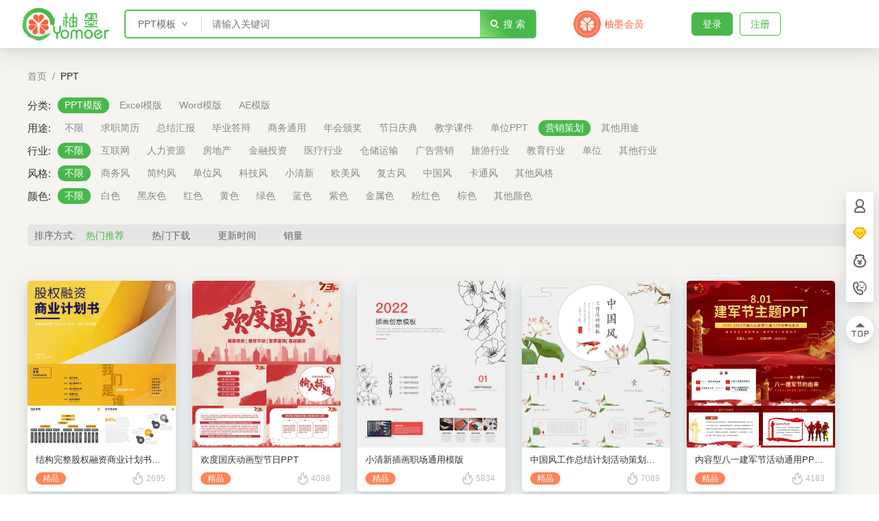

--- FILE ---
content_type: text/html; charset=utf-8
request_url: http://www.yomoer.cn/template_filter?catalogId=144&ids=315-
body_size: 36257
content:
<!DOCTYPE html><html lang="en"><head><meta charSet="utf-8"/><meta name="viewport" content="width=device-width, initial-scale=1, shrink-to-fit=no"/><meta name="theme-color" content="#000000"/><link rel="icon" href="/static/media/favicon.4c2dd890.ico"/><title>PPT模板下载_柚墨yomoer</title><meta name="description" content="柚墨提供更全更优质的PPT模板下载,[类别]模板模板,[用途]模板,[行业]模板,[风格]模板,[颜色]模板等资源,尽在,柚墨满足您多样性需求,任您挑选！"/><meta name="keywords" content="PPT模板下载,[类别]模板模板下载,[用途]模板下载,[行业]模板下载,[风格]模板下载,[颜色]模板下载,柚墨模板,office技巧"/><link rel="stylesheet" href="/static/css/vendor.chunk.css?t=1764821984885"/><link rel="stylesheet" href="/static/css/index.chunk.css?t=1764821984885"/><script>
                (
                  function(){
                    var params = window.location.search.replace('?','')
                    params = params.split('&')
                    for(var i = 0 ;i<params.length;i++){
                      var item =  params[i].split('=')
                      if(item[0] === 'auth'){
                        var xhr = new XMLHttpRequest();
                        xhr.open("get", "/yomoer/api/login?"+params[i], false);
                        xhr.onload = function(e){
                          if(this.status === 200){
                            var sourceId = localStorage.getItem('sourceId')
                            var sourceid = localStorage.getItem('sourceid')
                            var e_keywordid = localStorage.getItem('e_keywordid')
                            if(e_keywordid) localStorage.removeItem('e_keywordid',e_keywordid)
                            if(sourceid) localStorage.removeItem('sourceid',sourceid)
                            if(sourceId){
                              xhr.open("get", "/yomoer/api/account/statistics?sourceId="+sourceId, true);
                              xhr.onload = function(e){
                                // localStorage.removeItem('sourceId',item[1])
                              }
                              xhr.send()
                            }
                            var rest = params.slice(0, i).concat(params.slice(i + 1, params.length))
                            var href = location.origin +location.pathname
                            if(rest.length > 0){
                                href+='?'+rest.join('&')
                            }
                            // window.location.href = href
                            window.history.pushState({}, 'YOMOER', href);
                          }
                        }
                        xhr.send()
                        // return
                      }else if(item[0] === 'sourceId'){
                        localStorage.setItem('sourceId',item[1])
                        var xhr = new XMLHttpRequest();
                        xhr.open("get", "/yomoer/api/account/statistics?"+params[i], true);
                        xhr.onload = function(e){
                            var rest = params.slice(0, i).concat(params.slice(i + 1, params.length))
                            var href = location.origin +location.pathname
                            if(rest.length > 0){
                              href+='?'+rest.join('&')
                            }
                            // window.location.href = href
                            window.history.pushState({}, 'YOMOER', href);
                        }
                        xhr.send()
                        // return
                      }else if(item[0] === 'e_keywordid'){
                        localStorage.setItem('e_keywordid', item[1])
                      }else if(item[0] === 'e_keywordid2'){
                        localStorage.setItem('e_keywordid2', item[1])
                      }else if(item[0] === 'sourceid'){
                        localStorage.setItem('sourceid', item[1])
                      }
                    }
                  }
                )()
              </script></head><body><div id="app"><div class="normal"><div style="top:0px" class="index_headerContainer__vK9kb "><a class="index_logo__3gLmn" href="/"><img src="[data-uri]" alt="logo"/></a><div class="index_searchInput__13-Mg"><div class="index_searchInputContainer__1RRr0 "><div class="index_selectorContainer__25Ia6"><button class="index_selectValue__3ZHxu "><span>PPT模板</span><svg viewBox="64 64 896 896" width="1em" height="1em" focusable="false" fill="currentColor" style="transform:rotate(0deg)"><path d="M884 256h-75c-5.1 0-9.9 2.5-12.9 6.6L512 654.2 227.9 262.6c-3-4.1-7.8-6.6-12.9-6.6h-75c-6.5 0-10.3 7.4-6.5 12.7l352.6 486.1c12.8 17.6 39 17.6 51.7 0l352.6-486.1c3.9-5.3.1-12.7-6.4-12.7z"></path></svg><ul class="index_optionList__20zK1" style="max-height:0px"><li>PPT模板</li><li>Word模板</li><li>Excel模板</li><li>AE模板</li></ul></button></div><div class="index_splitLine__uNr3d"></div><input class="index_searchInput__1A1HQ" value="" placeholder="请输入关键词"/><button class="index_searchSubmit__uKtmM"><svg t="1600776598285" viewBox="0 0 1024 1024" version="1.1" xmlns="http://www.w3.org/2000/svg" width="1em" height="1em"><path d="M465.454545 791.272727c-204.8 0-372.363636-167.563636-372.363636-372.363636s167.563636-372.363636 372.363636-372.363636 372.363636 167.563636 372.363637 372.363636-167.563636 372.363636-372.363637 372.363636z m0-139.636363c130.327273 0 232.727273-102.4 232.727273-232.727273s-102.4-232.727273-232.727273-232.727273-232.727273 102.4-232.727272 232.727273 102.4 232.727273 232.727272 232.727273zM749.381818 749.381818c27.927273-27.927273 69.818182-27.927273 97.745455 0l97.745454 97.745455c27.927273 27.927273 27.927273 69.818182 0 97.745454-27.927273 27.927273-69.818182 27.927273-97.745454 0l-97.745455-97.745454c-27.927273-27.927273-27.927273-74.472727 0-97.745455z" fill="#fff" p-id="1187"></path></svg><span>搜 索</span></button></div></div><div class="index_vipInfo__Kys3q"><div class="index_vipIcon__FEwAU"><img src="[data-uri]" alt="vip"/></div><div class="index_vipName__2fMGB">柚墨会员</div><a class="index_vipMenu__37vPv" href="/be_vip"><span>查看会员权益</span></a></div><div class="index_loginContainer__3SUrx"></div></div><div class="index_sideBarContainer__3l6if"><div class="index_itemContainer__3pYod"><div class="index_sideBarItem__2vh9p"><svg viewBox="0 0 16 19.5" version="1.1" xmlns="http://www.w3.org/2000/svg" p-id="7" width="20" height="20"><path fill="currentColor" d="M8,2A4,4,0,1,1,4,6,4,4,0,0,1,8,2M8,0a6,6,0,1,0,6,6A6,6,0,0,0,8,0Z"></path><path class="cls-svg" fill="currentColor" d="M7,11.5H9a6,6,0,0,1,6,6v0a1,1,0,0,1-1,1H2a1,1,0,0,1-1-1v0a6,6,0,0,1,6-6Z"></path></svg><div class="index_sideBarPrompt__hr-YA">个人中心</div></div><div class="index_sideBarItem__2vh9p"><svg viewBox="0 0 18.42 16.12" version="1.1" xmlns="http://www.w3.org/2000/svg" p-id="8" width="20" height="20"><path fill="#ffe443" d="M9.29,15.12a.77.77,0,0,1-.52-.2l-7.57-8a.76.76,0,0,1-.05-1L4.88,1.3A.72.72,0,0,1,5.47,1H13a.79.79,0,0,1,.58.28l3.72,4.65a.8.8,0,0,1-.08,1L9.83,14.89a.74.74,0,0,1-.52.23Z"></path><path fill="#fca800" d="M12.84,2l3.52,4.39L9.29,14,2.08,6.38,5.6,2h7.24M13,0H5.47A1.74,1.74,0,0,0,4.1.67L.38,5.3A1.78,1.78,0,0,0,.47,7.6l7.53,8,.09.09a1.83,1.83,0,0,0,1.2.46h.06a1.74,1.74,0,0,0,1.22-.55l7.36-7.94a1.79,1.79,0,0,0,.12-2.33L14.33.67A1.77,1.77,0,0,0,13,0Z"></path><path fill="#fca800" d="M9.32,10.75a1.76,1.76,0,0,1-1.2-.43l-.07-.08-2.84-3A1,1,0,0,1,6.67,5.87L9.24,8.59l2.51-2.7a1,1,0,0,1,1.46,1.36l-2.75,3a1.7,1.7,0,0,1-1.13.53ZM9,8.87Z"></path></svg><div class="index_hoverIconContainer__Z4kxQ"><div class="index_hoverIcon__lN90M"><svg version="1.1" id="图层_1" xmlns="http://www.w3.org/2000/svg" x="0px" y="0px" width="20" height="20" viewBox="0 0 50 50" style="enable-background:new 0 0 50 50"><path fill="#F5A800" d="M25.3,46.7L0.8,23.5l10.8-12.7L41.9,11l7.7,12L25.3,46.7z"></path><path fill="#FFC623" d="M36,26.3l-2.9-8.9l8.8-6.4l7.7,12L36,26.3z"></path><path fill="#FFBF35" d="M25.3,46.7L0.8,23.5l8.8-12.7L25.3,46.7z"></path><path fill="#FFDD76" d="M25.4,46.7L25.4,46.7L25,46.4l-11.1-20l-13-3l8.7-12.6l15.8-0.2L25.4,46.7z"></path><path fill="#FFCD34" d="M25.2,46.7L13.9,26.3l3.8-9.4L33.7,17l2.8,9.2L25.2,46.7z"></path><path fill="#FFB81E" d="M25.2,46.7L13.9,26.3l22.5-0.1L25.2,46.7z"></path><path fill="#FFE788" d="M33.6,17l-15.8-0.1l-8.2-6.2l8.3-3.6l15.8,0.1l8.2,3.7L33.6,17z"></path></svg></div></div><div class="index_sideBarPrompt__hr-YA">柚墨会员</div></div><div class="index_sideBarItem__2vh9p"><svg viewBox="0 0 16.95 18" width="20" height="20"><path class="cls-svg" d="M14,6.44A6,6,0,0,1,16,10.62C16,14.94,12.6,17,8.55,17H8.4c-4,0-7.4-2.06-7.4-6.38A6,6,0,0,1,2.94,6.44,9.94,9.94,0,0,1,4.25,5.32a1.53,1.53,0,0,1,.21-.14A1.79,1.79,0,0,1,3.39,3.62,2.07,2.07,0,0,1,5.64,1.78a2.41,2.41,0,0,1,.78.13A1.29,1.29,0,0,1,6.68,2a.16.16,0,0,0,.16,0,2.2,2.2,0,0,1,.43-.47A2.17,2.17,0,0,1,8.48,1a2.14,2.14,0,0,1,1.2.52,2.2,2.2,0,0,1,.43.47.17.17,0,0,0,.16,0,1.31,1.31,0,0,1,.27-.12,2.22,2.22,0,0,1,.77-.13,2.07,2.07,0,0,1,2.25,1.84A1.78,1.78,0,0,1,12.5,5.18l.21.14A11.06,11.06,0,0,1,14,6.44Z"></path><path fill="currentColor" d="M10.86,11a.66.66,0,0,0,0-1.32h-.78l1.23-1.22a.64.64,0,0,0,0-.93.68.68,0,0,0-.94,0L8.47,9.43,6.57,7.55a.67.67,0,0,0-.93,0,.64.64,0,0,0,0,.93L6.87,9.7H6.1a.67.67,0,0,0-.67.66A.66.66,0,0,0,6.1,11H7.81v.66H6.48a.66.66,0,1,0,0,1.31H7.81v1a.67.67,0,0,0,1.33,0V13H10.4a.66.66,0,1,0,0-1.31H9.14V11h1.72Z"></path></svg><div class="index_sideBarPrompt__hr-YA" style="background-color:transparent;box-shadow:none;padding:5px 0"></div></div><div class="index_sideBarItem__2vh9p"><svg viewBox="0 0 20 20.01"><path fill="currentColor" d="M4.87,2.33H5.1A3,3,0,0,1,6.56,4.83,3.21,3.21,0,0,1,6.22,7L6,7.11l-1.77.73.65,1.8a11.75,11.75,0,0,0,.76,1.71v0l0,0A19,19,0,0,0,6.82,13l1.06,1.43,1.54-.89a2,2,0,0,1,.56-.26,3.48,3.48,0,0,1,1.86.81,2.65,2.65,0,0,1,1.26,2.68,2.38,2.38,0,0,1-1,.88,2.47,2.47,0,0,1-1.25.32h0C9,18,6,16.08,3.87,12.4,2.27,9.61,1.64,6.59,2.2,4.53A2.91,2.91,0,0,1,3.52,2.66a3.13,3.13,0,0,1,1.35-.33m0-2A5.11,5.11,0,0,0,2.53.92,4.88,4.88,0,0,0,.28,4c-.72,2.6,0,6.11,1.85,9.4,2.26,4,5.78,6.61,8.76,6.61h0a4.53,4.53,0,0,0,2.19-.57A4.16,4.16,0,0,0,15,17.36a4.58,4.58,0,0,0-1.95-4.81,5.4,5.4,0,0,0-3.13-1.24,3.29,3.29,0,0,0-1.52.54c-.3-.42-.76-1.06-1-1.45A10.33,10.33,0,0,1,6.79,9a2.26,2.26,0,0,0,.9-.58,4.89,4.89,0,0,0,.85-3.81C8.25,2.32,6.8.47,5.24.34H4.91Z"></path><path fill="currentColor" d="M11.64,0A8.32,8.32,0,0,1,20,8.27a8.23,8.23,0,0,1-2.94,6.3.7.7,0,0,1-.9-1.07A6.8,6.8,0,0,0,18.6,8.27a6.92,6.92,0,0,0-7-6.87,7.25,7.25,0,0,0-2.07.3.69.69,0,0,1-.83-.52A.7.7,0,0,1,9.16.37,8.37,8.37,0,0,1,11.64,0Z"></path><path fill="currentColor" d="M11.64,8a.71.71,0,0,1,1,.21h0a.94.94,0,0,0,.74.44,1,1,0,0,0,.76-.44.7.7,0,0,1,1-.2.67.67,0,0,1,.21,1h0a2.4,2.4,0,0,1-1.93,1.08A2.4,2.4,0,0,1,11.42,9a.7.7,0,0,1,.22-1Z"></path><path fill="currentColor" d="M10.63,4.87a.69.69,0,0,1,.7.69h0v.68a.69.69,0,0,1-.73.66.68.68,0,0,1-.66-.66V5.57a.69.69,0,0,1,.69-.7Z"></path><path fill="currentColor" d="M16.08,4.87a.7.7,0,0,1,.7.69h0v.68a.7.7,0,0,1-1.4,0V5.57a.7.7,0,0,1,.7-.7Z"></path></svg><div class="index_sideBarPrompt__hr-YA"><div class="index_kefu_container__3iIxD"><div class="index_kefu_sing__2kQhK"><div class="index_kefu_desc__3_Oo6">客服电话</div><div class="index_kefu_content__3wey9"><span class="index_kefu_number__3feag">15370229479</span><span class="index_kefu_action__243LP" data-agl-cvt="2">点击复制</span></div></div><div class="index_kefu_sing__2kQhK"><div class="index_kefu_desc__3_Oo6">设计师QQ群</div><div class="index_kefu_content__3wey9"><span class="index_kefu_number__3feag">867334451</span><span class="index_kefu_action__243LP" data-agl-cvt="32">点击复制</span></div></div><div class="index_kefu_sing__2kQhK"><div class="index_kefu_desc__3_Oo6">用户QQ群</div><div class="index_kefu_content__3wey9"><span class="index_kefu_number__3feag">794636984</span><span class="index_kefu_action__243LP" data-agl-cvt="32">点击复制</span></div></div></div></div></div><div class="index_goTop__Jyw8a"><svg t="1603364018626" viewBox="0 0 1282 1024" version="1.1" xmlns="http://www.w3.org/2000/svg" p-id="1940" width="128" height="128"><path fill="currentColor" d="M1213.803552 742.978857a17.187053 17.187053 0 0 1-17.187053 17.187053h-167.124851v-111.972367h167.124851a16.93053 16.93053 0 0 1 12.184851 5.066333 16.674007 16.674007 0 0 1 5.002202 12.12072z m43.608941-138.394255a85.614611 85.614611 0 0 0-60.795994-25.203402H960.679305v444.554669h68.812343v-194.957616h167.124851a86.063527 86.063527 0 0 0 86.063527-85.999396v-77.598261a85.678742 85.678742 0 0 0-25.267533-60.795994z m-497.398444 333.480133a17.187053 17.187053 0 0 1-17.187053 17.187053H560.503146a17.187053 17.187053 0 0 1-17.251184-17.187053v-272.555878a17.315315 17.315315 0 0 1 17.251184-17.187053h182.259719a17.315315 17.315315 0 0 1 17.251184 17.187053v272.555878z m-17.251184-358.555273H560.503146a86.063527 86.063527 0 0 0-85.871134 85.871134v272.555877a85.935265 85.935265 0 0 0 86.063527 85.999396h182.259718a85.935265 85.935265 0 0 0 86.063527-85.999396v-272.555877a86.063527 86.063527 0 0 0-86.063527-85.999396zM0.064131 648.193543h147.500828v375.806457h68.491689v-375.806457h147.500827V579.3812H0.064131zM323.796383 282.070835C412.938187 201.586688 624.633941 11.054097 631.175282 5.282325a18.020753 18.020753 0 0 1 24.818618-0.641308c4.425025 4.104371 224.457782 202.076134 309.751738 278.968958 13.403336 11.351151 9.876142 33.604536-6.990256 33.604536H335.981234c-10.709843 0-24.17731-20.072939-12.184851-35.143676z" p-id="1941"></path></svg></div></div></div><div style="opacity:0;position:absolute"><input type="text" id="copy1" value="18552010785"/></div><div style="opacity:0;position:absolute"><input type="text" id="copy2" value="867334451"/></div><div style="opacity:0;position:absolute"><input type="text" id="copy3" value="794636984"/></div><div class="mainContainer"><div class="index_mianContentContainer__EBobG"><nav class="ant-breadcrumb" style="text-align:left;margin:0px 0 20px 0"><ol><li><a class="ant-breadcrumb-link" href="/">首页</a><span class="ant-breadcrumb-separator">/</span></li><li><a class="ant-breadcrumb-link" href="/template_filter?catalogId=144">PPT</a><span class="ant-breadcrumb-separator">/</span></li></ol></nav><div><div class="index_filterRow__1UhE2"><div class="index_title__3VDDK">分类:</div><div class="index_tags__1DUIG"><span class="index_active__34bBQ">PPT模版</span><span class="">Excel模版</span><span class="">Word模版</span><span class="">AE模版</span></div></div><div class="index_filterRow__1UhE2"><div class="index_title__3VDDK">用途:</div><div class="index_tags__1DUIG"><span class="">不限</span><span class="">求职简历</span><span class="">总结汇报</span><span class="">毕业答辩</span><span class="">商务通用</span><span class="">年会颁奖</span><span class="">节日庆典</span><span class="">教学课件</span><span class="">单位PPT</span><span class="index_active__34bBQ">营销策划</span><span class="">其他用途</span></div></div><div class="index_filterRow__1UhE2"><div class="index_title__3VDDK">行业:</div><div class="index_tags__1DUIG"><span class="index_active__34bBQ">不限</span><span class="">互联网</span><span class="">人力资源</span><span class="">房地产</span><span class="">金融投资</span><span class="">医疗行业</span><span class="">仓储运输</span><span class="">广告营销</span><span class="">旅游行业</span><span class="">教育行业</span><span class="">单位</span><span class="">其他行业</span></div></div><div class="index_filterRow__1UhE2"><div class="index_title__3VDDK">风格:</div><div class="index_tags__1DUIG"><span class="index_active__34bBQ">不限</span><span class="">商务风</span><span class="">简约风</span><span class="">单位风</span><span class="">科技风</span><span class="">小清新</span><span class="">欧美风</span><span class="">复古风</span><span class="">中国风</span><span class="">卡通风</span><span class="">其他风格</span></div></div><div class="index_filterRow__1UhE2"><div class="index_title__3VDDK">颜色:</div><div class="index_tags__1DUIG"><span class="index_active__34bBQ">不限</span><span class="">白色</span><span class="">黑灰色</span><span class="">红色</span><span class="">黄色</span><span class="">绿色</span><span class="">蓝色</span><span class="">紫色</span><span class="">金属色</span><span class="">粉红色</span><span class="">棕色</span><span class="">其他颜色</span></div></div></div><div class="index_sortFilterContainer__3UT1r">排序方式:<div class="index_sortType__Yc-Ar index_active__34bBQ">热门推荐</div><div class="index_sortType__Yc-Ar ">热门下载</div><div class="index_sortType__Yc-Ar ">更新时间</div><div class="index_sortType__Yc-Ar ">销量</div></div><div class="index_templateContainer__1ebTk"><div class="index_templateBoxContainer__2cf63" style="margin-right:2%"><div class="index_loadContainer__1wRN1" style="transform:scale(1)"><div class="index_container__2BNu7 index_container1__1m4g-"><div class="index_circle__1-f3j index_circle1__vSvju"></div><div class="index_circle__1-f3j index_circle2__bTJUH"></div><div class="index_circle__1-f3j index_circle3__2xvO6"></div><div class="index_circle__1-f3j index_circle4__BQx0c"></div></div><div class="index_container__2BNu7 index_container2__1gDvA"><div class="index_circle__1-f3j index_circle1__vSvju"></div><div class="index_circle__1-f3j index_circle2__bTJUH"></div><div class="index_circle__1-f3j index_circle3__2xvO6"></div><div class="index_circle__1-f3j index_circle4__BQx0c"></div></div><div class="index_container__2BNu7 index_container3__2zNLV"><div class="index_circle__1-f3j index_circle1__vSvju"></div><div class="index_circle__1-f3j index_circle2__bTJUH"></div><div class="index_circle__1-f3j index_circle3__2xvO6"></div><div class="index_circle__1-f3j index_circle4__BQx0c"></div></div></div><div style="width:100%"><div class="index_imgContainer__r2T1N" style="padding-top:56.47%"><img alt="" style="display:none"/></div></div><div class="index_imgContainer__ivCkQ"><div style="width:50%"><div class="index_imgContainer__r2T1N" style="padding-top:56.47%"><img alt="" style="display:none"/></div></div><div style="width:50%"><div class="index_imgContainer__r2T1N" style="padding-top:56.47%"><img alt="" style="display:none"/></div></div></div><div class="index_imgContainer__ivCkQ"><div style="width:50%"><div class="index_imgContainer__r2T1N" style="padding-top:56.47%"><img alt="" style="display:none"/></div></div><div style="width:50%"><div class="index_imgContainer__r2T1N" style="padding-top:56.47%"><img alt="" style="display:none"/></div></div></div><p>结构完整股权融资商业计划书模板</p><div class="index_templateInfo__23bFf"><label>精品</label><div class="index_view__2_lGE"><svg t="1605506883848" viewBox="0 0 1024 1024" version="1.1" xmlns="http://www.w3.org/2000/svg" p-id="9115" width="128" height="128"><path fill="currentColor" d="M507.202291 1022.741453C268.421509 1022.741453 99.318492 855.354637 99.318492 624.926034c0-122.422346 72.538101-254.341006 75.741676-259.718436 8.466592-15.331397 27.688045-20.82324 43.019441-12.471062 7.665698 4.233296 13.157542 11.326927 15.331397 19.79352 0.228827 0.68648 19.907933 74.826369 45.65095 115.900782 17.276425 27.688045 34.896089 47.138324 54.804022 60.75352-13.386369-58.694078-23.569162-147.021229-6.864804-237.522235C372.308883 63.270615 565.896369 3.661229 574.248548 1.258547c16.933184-4.805363 34.438436 5.03419 39.243799 21.967375 1.372961 4.919777 1.601788 9.953966 0.572067 14.988156-0.228827 1.716201-32.264581 175.853408 35.468156 324.133185 6.178324 13.500782 14.644916 29.061006 23.912402 44.850055 2.631508-22.539441 6.979218-44.850056 13.157542-66.703016 24.942123-87.983911 89.242458-118.074637 92.102794-119.218771 10.75486-4.805363 23.225922-3.317989 32.493407 4.004469 9.381899 7.322458 13.844022 19.335866 11.670168 31.006034-0.34324 2.173855-9.381899 62.12648 41.188827 147.021229 45.65095 76.656983 58.694078 126.312402 58.694078 221.733184-0.457654 230.428603-174.823687 397.701006-415.549497 397.701006zM200.917598 474.930056c-18.306145 46.795084-27.916872 96.67933-28.031285 146.906816 0 187.637989 138.32581 323.789944 334.544805 323.789944 197.706369 0 341.180782-136.151955 341.180782-323.904358 0-81.119106-9.953966-118.646704-48.282458-183.175866-25.51419-43.019441-38.328492-81.691173-44.163576-112.582793-6.979218 11.441341-12.356648 23.912402-15.903463 36.841117-18.649385 66.016536-13.844022 143.588827-13.844023 144.504134 0.800894 13.844022-7.436872 26.543911-20.48 31.234861-12.928715 4.69095-27.344804 0-35.239329-11.326928-2.402682-3.203575-56.977877-81.347933-81.004693-134.206927-49.884246-109.150391-49.197765-227.339441-44.163575-295.301006-50.570726 29.747486-128.371844 96.336089-153.42838 231.687151-24.255642 131.918659 22.882682 269.786816 23.454748 271.045363 4.118883 10.75486 1.945028 22.997095-5.606257 31.692514-7.436872 8.695419-19.107039 12.471061-30.205139 9.72514-3.775642-0.915307-96.450503-23.683575-152.284246-112.926034-10.182793-17.162011-19.107039-35.353743-26.543911-54.003128z" p-id="9116"></path></svg>2695</div></div><a class="index_templateModalContainer__1B3-E" href="/template_detail/1332726" target="_blank"><div class="index_moreInfo__1__-R">查看详情</div></a></div><div class="index_templateBoxContainer__2cf63" style="margin-right:2%"><div class="index_loadContainer__1wRN1" style="transform:scale(1)"><div class="index_container__2BNu7 index_container1__1m4g-"><div class="index_circle__1-f3j index_circle1__vSvju"></div><div class="index_circle__1-f3j index_circle2__bTJUH"></div><div class="index_circle__1-f3j index_circle3__2xvO6"></div><div class="index_circle__1-f3j index_circle4__BQx0c"></div></div><div class="index_container__2BNu7 index_container2__1gDvA"><div class="index_circle__1-f3j index_circle1__vSvju"></div><div class="index_circle__1-f3j index_circle2__bTJUH"></div><div class="index_circle__1-f3j index_circle3__2xvO6"></div><div class="index_circle__1-f3j index_circle4__BQx0c"></div></div><div class="index_container__2BNu7 index_container3__2zNLV"><div class="index_circle__1-f3j index_circle1__vSvju"></div><div class="index_circle__1-f3j index_circle2__bTJUH"></div><div class="index_circle__1-f3j index_circle3__2xvO6"></div><div class="index_circle__1-f3j index_circle4__BQx0c"></div></div></div><div style="width:100%"><div class="index_imgContainer__r2T1N" style="padding-top:56.47%"><img alt="" style="display:none"/></div></div><div class="index_imgContainer__ivCkQ"><div style="width:50%"><div class="index_imgContainer__r2T1N" style="padding-top:56.47%"><img alt="" style="display:none"/></div></div><div style="width:50%"><div class="index_imgContainer__r2T1N" style="padding-top:56.47%"><img alt="" style="display:none"/></div></div></div><div class="index_imgContainer__ivCkQ"><div style="width:50%"><div class="index_imgContainer__r2T1N" style="padding-top:56.47%"><img alt="" style="display:none"/></div></div><div style="width:50%"><div class="index_imgContainer__r2T1N" style="padding-top:56.47%"><img alt="" style="display:none"/></div></div></div><p>欢度国庆动画型节日PPT</p><div class="index_templateInfo__23bFf"><label>精品</label><div class="index_view__2_lGE"><svg t="1605506883848" viewBox="0 0 1024 1024" version="1.1" xmlns="http://www.w3.org/2000/svg" p-id="9115" width="128" height="128"><path fill="currentColor" d="M507.202291 1022.741453C268.421509 1022.741453 99.318492 855.354637 99.318492 624.926034c0-122.422346 72.538101-254.341006 75.741676-259.718436 8.466592-15.331397 27.688045-20.82324 43.019441-12.471062 7.665698 4.233296 13.157542 11.326927 15.331397 19.79352 0.228827 0.68648 19.907933 74.826369 45.65095 115.900782 17.276425 27.688045 34.896089 47.138324 54.804022 60.75352-13.386369-58.694078-23.569162-147.021229-6.864804-237.522235C372.308883 63.270615 565.896369 3.661229 574.248548 1.258547c16.933184-4.805363 34.438436 5.03419 39.243799 21.967375 1.372961 4.919777 1.601788 9.953966 0.572067 14.988156-0.228827 1.716201-32.264581 175.853408 35.468156 324.133185 6.178324 13.500782 14.644916 29.061006 23.912402 44.850055 2.631508-22.539441 6.979218-44.850056 13.157542-66.703016 24.942123-87.983911 89.242458-118.074637 92.102794-119.218771 10.75486-4.805363 23.225922-3.317989 32.493407 4.004469 9.381899 7.322458 13.844022 19.335866 11.670168 31.006034-0.34324 2.173855-9.381899 62.12648 41.188827 147.021229 45.65095 76.656983 58.694078 126.312402 58.694078 221.733184-0.457654 230.428603-174.823687 397.701006-415.549497 397.701006zM200.917598 474.930056c-18.306145 46.795084-27.916872 96.67933-28.031285 146.906816 0 187.637989 138.32581 323.789944 334.544805 323.789944 197.706369 0 341.180782-136.151955 341.180782-323.904358 0-81.119106-9.953966-118.646704-48.282458-183.175866-25.51419-43.019441-38.328492-81.691173-44.163576-112.582793-6.979218 11.441341-12.356648 23.912402-15.903463 36.841117-18.649385 66.016536-13.844022 143.588827-13.844023 144.504134 0.800894 13.844022-7.436872 26.543911-20.48 31.234861-12.928715 4.69095-27.344804 0-35.239329-11.326928-2.402682-3.203575-56.977877-81.347933-81.004693-134.206927-49.884246-109.150391-49.197765-227.339441-44.163575-295.301006-50.570726 29.747486-128.371844 96.336089-153.42838 231.687151-24.255642 131.918659 22.882682 269.786816 23.454748 271.045363 4.118883 10.75486 1.945028 22.997095-5.606257 31.692514-7.436872 8.695419-19.107039 12.471061-30.205139 9.72514-3.775642-0.915307-96.450503-23.683575-152.284246-112.926034-10.182793-17.162011-19.107039-35.353743-26.543911-54.003128z" p-id="9116"></path></svg>4098</div></div><a class="index_templateModalContainer__1B3-E" href="/template_detail/1331586" target="_blank"><div class="index_moreInfo__1__-R">查看详情</div></a></div><div class="index_templateBoxContainer__2cf63" style="margin-right:2%"><div class="index_loadContainer__1wRN1" style="transform:scale(1)"><div class="index_container__2BNu7 index_container1__1m4g-"><div class="index_circle__1-f3j index_circle1__vSvju"></div><div class="index_circle__1-f3j index_circle2__bTJUH"></div><div class="index_circle__1-f3j index_circle3__2xvO6"></div><div class="index_circle__1-f3j index_circle4__BQx0c"></div></div><div class="index_container__2BNu7 index_container2__1gDvA"><div class="index_circle__1-f3j index_circle1__vSvju"></div><div class="index_circle__1-f3j index_circle2__bTJUH"></div><div class="index_circle__1-f3j index_circle3__2xvO6"></div><div class="index_circle__1-f3j index_circle4__BQx0c"></div></div><div class="index_container__2BNu7 index_container3__2zNLV"><div class="index_circle__1-f3j index_circle1__vSvju"></div><div class="index_circle__1-f3j index_circle2__bTJUH"></div><div class="index_circle__1-f3j index_circle3__2xvO6"></div><div class="index_circle__1-f3j index_circle4__BQx0c"></div></div></div><div style="width:100%"><div class="index_imgContainer__r2T1N" style="padding-top:56.47%"><img alt="" style="display:none"/></div></div><div class="index_imgContainer__ivCkQ"><div style="width:50%"><div class="index_imgContainer__r2T1N" style="padding-top:56.47%"><img alt="" style="display:none"/></div></div><div style="width:50%"><div class="index_imgContainer__r2T1N" style="padding-top:56.47%"><img alt="" style="display:none"/></div></div></div><div class="index_imgContainer__ivCkQ"><div style="width:50%"><div class="index_imgContainer__r2T1N" style="padding-top:56.47%"><img alt="" style="display:none"/></div></div><div style="width:50%"><div class="index_imgContainer__r2T1N" style="padding-top:56.47%"><img alt="" style="display:none"/></div></div></div><p>小清新插画职场通用模版</p><div class="index_templateInfo__23bFf"><label>精品</label><div class="index_view__2_lGE"><svg t="1605506883848" viewBox="0 0 1024 1024" version="1.1" xmlns="http://www.w3.org/2000/svg" p-id="9115" width="128" height="128"><path fill="currentColor" d="M507.202291 1022.741453C268.421509 1022.741453 99.318492 855.354637 99.318492 624.926034c0-122.422346 72.538101-254.341006 75.741676-259.718436 8.466592-15.331397 27.688045-20.82324 43.019441-12.471062 7.665698 4.233296 13.157542 11.326927 15.331397 19.79352 0.228827 0.68648 19.907933 74.826369 45.65095 115.900782 17.276425 27.688045 34.896089 47.138324 54.804022 60.75352-13.386369-58.694078-23.569162-147.021229-6.864804-237.522235C372.308883 63.270615 565.896369 3.661229 574.248548 1.258547c16.933184-4.805363 34.438436 5.03419 39.243799 21.967375 1.372961 4.919777 1.601788 9.953966 0.572067 14.988156-0.228827 1.716201-32.264581 175.853408 35.468156 324.133185 6.178324 13.500782 14.644916 29.061006 23.912402 44.850055 2.631508-22.539441 6.979218-44.850056 13.157542-66.703016 24.942123-87.983911 89.242458-118.074637 92.102794-119.218771 10.75486-4.805363 23.225922-3.317989 32.493407 4.004469 9.381899 7.322458 13.844022 19.335866 11.670168 31.006034-0.34324 2.173855-9.381899 62.12648 41.188827 147.021229 45.65095 76.656983 58.694078 126.312402 58.694078 221.733184-0.457654 230.428603-174.823687 397.701006-415.549497 397.701006zM200.917598 474.930056c-18.306145 46.795084-27.916872 96.67933-28.031285 146.906816 0 187.637989 138.32581 323.789944 334.544805 323.789944 197.706369 0 341.180782-136.151955 341.180782-323.904358 0-81.119106-9.953966-118.646704-48.282458-183.175866-25.51419-43.019441-38.328492-81.691173-44.163576-112.582793-6.979218 11.441341-12.356648 23.912402-15.903463 36.841117-18.649385 66.016536-13.844022 143.588827-13.844023 144.504134 0.800894 13.844022-7.436872 26.543911-20.48 31.234861-12.928715 4.69095-27.344804 0-35.239329-11.326928-2.402682-3.203575-56.977877-81.347933-81.004693-134.206927-49.884246-109.150391-49.197765-227.339441-44.163575-295.301006-50.570726 29.747486-128.371844 96.336089-153.42838 231.687151-24.255642 131.918659 22.882682 269.786816 23.454748 271.045363 4.118883 10.75486 1.945028 22.997095-5.606257 31.692514-7.436872 8.695419-19.107039 12.471061-30.205139 9.72514-3.775642-0.915307-96.450503-23.683575-152.284246-112.926034-10.182793-17.162011-19.107039-35.353743-26.543911-54.003128z" p-id="9116"></path></svg>5834</div></div><a class="index_templateModalContainer__1B3-E" href="/template_detail/1331508" target="_blank"><div class="index_moreInfo__1__-R">查看详情</div></a></div><div class="index_templateBoxContainer__2cf63" style="margin-right:2%"><div class="index_loadContainer__1wRN1" style="transform:scale(1)"><div class="index_container__2BNu7 index_container1__1m4g-"><div class="index_circle__1-f3j index_circle1__vSvju"></div><div class="index_circle__1-f3j index_circle2__bTJUH"></div><div class="index_circle__1-f3j index_circle3__2xvO6"></div><div class="index_circle__1-f3j index_circle4__BQx0c"></div></div><div class="index_container__2BNu7 index_container2__1gDvA"><div class="index_circle__1-f3j index_circle1__vSvju"></div><div class="index_circle__1-f3j index_circle2__bTJUH"></div><div class="index_circle__1-f3j index_circle3__2xvO6"></div><div class="index_circle__1-f3j index_circle4__BQx0c"></div></div><div class="index_container__2BNu7 index_container3__2zNLV"><div class="index_circle__1-f3j index_circle1__vSvju"></div><div class="index_circle__1-f3j index_circle2__bTJUH"></div><div class="index_circle__1-f3j index_circle3__2xvO6"></div><div class="index_circle__1-f3j index_circle4__BQx0c"></div></div></div><div style="width:100%"><div class="index_imgContainer__r2T1N" style="padding-top:56.47%"><img alt="" style="display:none"/></div></div><div class="index_imgContainer__ivCkQ"><div style="width:50%"><div class="index_imgContainer__r2T1N" style="padding-top:56.47%"><img alt="" style="display:none"/></div></div><div style="width:50%"><div class="index_imgContainer__r2T1N" style="padding-top:56.47%"><img alt="" style="display:none"/></div></div></div><div class="index_imgContainer__ivCkQ"><div style="width:50%"><div class="index_imgContainer__r2T1N" style="padding-top:56.47%"><img alt="" style="display:none"/></div></div><div style="width:50%"><div class="index_imgContainer__r2T1N" style="padding-top:56.47%"><img alt="" style="display:none"/></div></div></div><p>中国风工作总结计划活动策划企业介绍PPT模板</p><div class="index_templateInfo__23bFf"><label>精品</label><div class="index_view__2_lGE"><svg t="1605506883848" viewBox="0 0 1024 1024" version="1.1" xmlns="http://www.w3.org/2000/svg" p-id="9115" width="128" height="128"><path fill="currentColor" d="M507.202291 1022.741453C268.421509 1022.741453 99.318492 855.354637 99.318492 624.926034c0-122.422346 72.538101-254.341006 75.741676-259.718436 8.466592-15.331397 27.688045-20.82324 43.019441-12.471062 7.665698 4.233296 13.157542 11.326927 15.331397 19.79352 0.228827 0.68648 19.907933 74.826369 45.65095 115.900782 17.276425 27.688045 34.896089 47.138324 54.804022 60.75352-13.386369-58.694078-23.569162-147.021229-6.864804-237.522235C372.308883 63.270615 565.896369 3.661229 574.248548 1.258547c16.933184-4.805363 34.438436 5.03419 39.243799 21.967375 1.372961 4.919777 1.601788 9.953966 0.572067 14.988156-0.228827 1.716201-32.264581 175.853408 35.468156 324.133185 6.178324 13.500782 14.644916 29.061006 23.912402 44.850055 2.631508-22.539441 6.979218-44.850056 13.157542-66.703016 24.942123-87.983911 89.242458-118.074637 92.102794-119.218771 10.75486-4.805363 23.225922-3.317989 32.493407 4.004469 9.381899 7.322458 13.844022 19.335866 11.670168 31.006034-0.34324 2.173855-9.381899 62.12648 41.188827 147.021229 45.65095 76.656983 58.694078 126.312402 58.694078 221.733184-0.457654 230.428603-174.823687 397.701006-415.549497 397.701006zM200.917598 474.930056c-18.306145 46.795084-27.916872 96.67933-28.031285 146.906816 0 187.637989 138.32581 323.789944 334.544805 323.789944 197.706369 0 341.180782-136.151955 341.180782-323.904358 0-81.119106-9.953966-118.646704-48.282458-183.175866-25.51419-43.019441-38.328492-81.691173-44.163576-112.582793-6.979218 11.441341-12.356648 23.912402-15.903463 36.841117-18.649385 66.016536-13.844022 143.588827-13.844023 144.504134 0.800894 13.844022-7.436872 26.543911-20.48 31.234861-12.928715 4.69095-27.344804 0-35.239329-11.326928-2.402682-3.203575-56.977877-81.347933-81.004693-134.206927-49.884246-109.150391-49.197765-227.339441-44.163575-295.301006-50.570726 29.747486-128.371844 96.336089-153.42838 231.687151-24.255642 131.918659 22.882682 269.786816 23.454748 271.045363 4.118883 10.75486 1.945028 22.997095-5.606257 31.692514-7.436872 8.695419-19.107039 12.471061-30.205139 9.72514-3.775642-0.915307-96.450503-23.683575-152.284246-112.926034-10.182793-17.162011-19.107039-35.353743-26.543911-54.003128z" p-id="9116"></path></svg>7089</div></div><a class="index_templateModalContainer__1B3-E" href="/template_detail/556399" target="_blank"><div class="index_moreInfo__1__-R">查看详情</div></a></div><div class="index_templateBoxContainer__2cf63" style="margin-right:2%"><div class="index_loadContainer__1wRN1" style="transform:scale(1)"><div class="index_container__2BNu7 index_container1__1m4g-"><div class="index_circle__1-f3j index_circle1__vSvju"></div><div class="index_circle__1-f3j index_circle2__bTJUH"></div><div class="index_circle__1-f3j index_circle3__2xvO6"></div><div class="index_circle__1-f3j index_circle4__BQx0c"></div></div><div class="index_container__2BNu7 index_container2__1gDvA"><div class="index_circle__1-f3j index_circle1__vSvju"></div><div class="index_circle__1-f3j index_circle2__bTJUH"></div><div class="index_circle__1-f3j index_circle3__2xvO6"></div><div class="index_circle__1-f3j index_circle4__BQx0c"></div></div><div class="index_container__2BNu7 index_container3__2zNLV"><div class="index_circle__1-f3j index_circle1__vSvju"></div><div class="index_circle__1-f3j index_circle2__bTJUH"></div><div class="index_circle__1-f3j index_circle3__2xvO6"></div><div class="index_circle__1-f3j index_circle4__BQx0c"></div></div></div><div style="width:100%"><div class="index_imgContainer__r2T1N" style="padding-top:56.47%"><img alt="" style="display:none"/></div></div><div class="index_imgContainer__ivCkQ"><div style="width:50%"><div class="index_imgContainer__r2T1N" style="padding-top:56.47%"><img alt="" style="display:none"/></div></div><div style="width:50%"><div class="index_imgContainer__r2T1N" style="padding-top:56.47%"><img alt="" style="display:none"/></div></div></div><div class="index_imgContainer__ivCkQ"><div style="width:50%"><div class="index_imgContainer__r2T1N" style="padding-top:56.47%"><img alt="" style="display:none"/></div></div><div style="width:50%"><div class="index_imgContainer__r2T1N" style="padding-top:56.47%"><img alt="" style="display:none"/></div></div></div><p>内容型八一建军节活动通用PPT模板</p><div class="index_templateInfo__23bFf"><label>精品</label><div class="index_view__2_lGE"><svg t="1605506883848" viewBox="0 0 1024 1024" version="1.1" xmlns="http://www.w3.org/2000/svg" p-id="9115" width="128" height="128"><path fill="currentColor" d="M507.202291 1022.741453C268.421509 1022.741453 99.318492 855.354637 99.318492 624.926034c0-122.422346 72.538101-254.341006 75.741676-259.718436 8.466592-15.331397 27.688045-20.82324 43.019441-12.471062 7.665698 4.233296 13.157542 11.326927 15.331397 19.79352 0.228827 0.68648 19.907933 74.826369 45.65095 115.900782 17.276425 27.688045 34.896089 47.138324 54.804022 60.75352-13.386369-58.694078-23.569162-147.021229-6.864804-237.522235C372.308883 63.270615 565.896369 3.661229 574.248548 1.258547c16.933184-4.805363 34.438436 5.03419 39.243799 21.967375 1.372961 4.919777 1.601788 9.953966 0.572067 14.988156-0.228827 1.716201-32.264581 175.853408 35.468156 324.133185 6.178324 13.500782 14.644916 29.061006 23.912402 44.850055 2.631508-22.539441 6.979218-44.850056 13.157542-66.703016 24.942123-87.983911 89.242458-118.074637 92.102794-119.218771 10.75486-4.805363 23.225922-3.317989 32.493407 4.004469 9.381899 7.322458 13.844022 19.335866 11.670168 31.006034-0.34324 2.173855-9.381899 62.12648 41.188827 147.021229 45.65095 76.656983 58.694078 126.312402 58.694078 221.733184-0.457654 230.428603-174.823687 397.701006-415.549497 397.701006zM200.917598 474.930056c-18.306145 46.795084-27.916872 96.67933-28.031285 146.906816 0 187.637989 138.32581 323.789944 334.544805 323.789944 197.706369 0 341.180782-136.151955 341.180782-323.904358 0-81.119106-9.953966-118.646704-48.282458-183.175866-25.51419-43.019441-38.328492-81.691173-44.163576-112.582793-6.979218 11.441341-12.356648 23.912402-15.903463 36.841117-18.649385 66.016536-13.844022 143.588827-13.844023 144.504134 0.800894 13.844022-7.436872 26.543911-20.48 31.234861-12.928715 4.69095-27.344804 0-35.239329-11.326928-2.402682-3.203575-56.977877-81.347933-81.004693-134.206927-49.884246-109.150391-49.197765-227.339441-44.163575-295.301006-50.570726 29.747486-128.371844 96.336089-153.42838 231.687151-24.255642 131.918659 22.882682 269.786816 23.454748 271.045363 4.118883 10.75486 1.945028 22.997095-5.606257 31.692514-7.436872 8.695419-19.107039 12.471061-30.205139 9.72514-3.775642-0.915307-96.450503-23.683575-152.284246-112.926034-10.182793-17.162011-19.107039-35.353743-26.543911-54.003128z" p-id="9116"></path></svg>4183</div></div><a class="index_templateModalContainer__1B3-E" href="/template_detail/1331500" target="_blank"><div class="index_moreInfo__1__-R">查看详情</div></a></div><div class="index_templateBoxContainer__2cf63" style="margin-right:2%"><div class="index_loadContainer__1wRN1" style="transform:scale(1)"><div class="index_container__2BNu7 index_container1__1m4g-"><div class="index_circle__1-f3j index_circle1__vSvju"></div><div class="index_circle__1-f3j index_circle2__bTJUH"></div><div class="index_circle__1-f3j index_circle3__2xvO6"></div><div class="index_circle__1-f3j index_circle4__BQx0c"></div></div><div class="index_container__2BNu7 index_container2__1gDvA"><div class="index_circle__1-f3j index_circle1__vSvju"></div><div class="index_circle__1-f3j index_circle2__bTJUH"></div><div class="index_circle__1-f3j index_circle3__2xvO6"></div><div class="index_circle__1-f3j index_circle4__BQx0c"></div></div><div class="index_container__2BNu7 index_container3__2zNLV"><div class="index_circle__1-f3j index_circle1__vSvju"></div><div class="index_circle__1-f3j index_circle2__bTJUH"></div><div class="index_circle__1-f3j index_circle3__2xvO6"></div><div class="index_circle__1-f3j index_circle4__BQx0c"></div></div></div><div style="width:100%"><div class="index_imgContainer__r2T1N" style="padding-top:56.47%"><img alt="" style="display:none"/></div></div><div class="index_imgContainer__ivCkQ"><div style="width:50%"><div class="index_imgContainer__r2T1N" style="padding-top:56.47%"><img alt="" style="display:none"/></div></div><div style="width:50%"><div class="index_imgContainer__r2T1N" style="padding-top:56.47%"><img alt="" style="display:none"/></div></div></div><div class="index_imgContainer__ivCkQ"><div style="width:50%"><div class="index_imgContainer__r2T1N" style="padding-top:56.47%"><img alt="" style="display:none"/></div></div><div style="width:50%"><div class="index_imgContainer__r2T1N" style="padding-top:56.47%"><img alt="" style="display:none"/></div></div></div><p>放飞梦想小学男孩横版成长档案模板</p><div class="index_templateInfo__23bFf"><label>精品</label><div class="index_view__2_lGE"><svg t="1605506883848" viewBox="0 0 1024 1024" version="1.1" xmlns="http://www.w3.org/2000/svg" p-id="9115" width="128" height="128"><path fill="currentColor" d="M507.202291 1022.741453C268.421509 1022.741453 99.318492 855.354637 99.318492 624.926034c0-122.422346 72.538101-254.341006 75.741676-259.718436 8.466592-15.331397 27.688045-20.82324 43.019441-12.471062 7.665698 4.233296 13.157542 11.326927 15.331397 19.79352 0.228827 0.68648 19.907933 74.826369 45.65095 115.900782 17.276425 27.688045 34.896089 47.138324 54.804022 60.75352-13.386369-58.694078-23.569162-147.021229-6.864804-237.522235C372.308883 63.270615 565.896369 3.661229 574.248548 1.258547c16.933184-4.805363 34.438436 5.03419 39.243799 21.967375 1.372961 4.919777 1.601788 9.953966 0.572067 14.988156-0.228827 1.716201-32.264581 175.853408 35.468156 324.133185 6.178324 13.500782 14.644916 29.061006 23.912402 44.850055 2.631508-22.539441 6.979218-44.850056 13.157542-66.703016 24.942123-87.983911 89.242458-118.074637 92.102794-119.218771 10.75486-4.805363 23.225922-3.317989 32.493407 4.004469 9.381899 7.322458 13.844022 19.335866 11.670168 31.006034-0.34324 2.173855-9.381899 62.12648 41.188827 147.021229 45.65095 76.656983 58.694078 126.312402 58.694078 221.733184-0.457654 230.428603-174.823687 397.701006-415.549497 397.701006zM200.917598 474.930056c-18.306145 46.795084-27.916872 96.67933-28.031285 146.906816 0 187.637989 138.32581 323.789944 334.544805 323.789944 197.706369 0 341.180782-136.151955 341.180782-323.904358 0-81.119106-9.953966-118.646704-48.282458-183.175866-25.51419-43.019441-38.328492-81.691173-44.163576-112.582793-6.979218 11.441341-12.356648 23.912402-15.903463 36.841117-18.649385 66.016536-13.844022 143.588827-13.844023 144.504134 0.800894 13.844022-7.436872 26.543911-20.48 31.234861-12.928715 4.69095-27.344804 0-35.239329-11.326928-2.402682-3.203575-56.977877-81.347933-81.004693-134.206927-49.884246-109.150391-49.197765-227.339441-44.163575-295.301006-50.570726 29.747486-128.371844 96.336089-153.42838 231.687151-24.255642 131.918659 22.882682 269.786816 23.454748 271.045363 4.118883 10.75486 1.945028 22.997095-5.606257 31.692514-7.436872 8.695419-19.107039 12.471061-30.205139 9.72514-3.775642-0.915307-96.450503-23.683575-152.284246-112.926034-10.182793-17.162011-19.107039-35.353743-26.543911-54.003128z" p-id="9116"></path></svg>4290</div></div><a class="index_templateModalContainer__1B3-E" href="/template_detail/1259442" target="_blank"><div class="index_moreInfo__1__-R">查看详情</div></a></div><div class="index_templateBoxContainer__2cf63" style="margin-right:2%"><div class="index_loadContainer__1wRN1" style="transform:scale(1)"><div class="index_container__2BNu7 index_container1__1m4g-"><div class="index_circle__1-f3j index_circle1__vSvju"></div><div class="index_circle__1-f3j index_circle2__bTJUH"></div><div class="index_circle__1-f3j index_circle3__2xvO6"></div><div class="index_circle__1-f3j index_circle4__BQx0c"></div></div><div class="index_container__2BNu7 index_container2__1gDvA"><div class="index_circle__1-f3j index_circle1__vSvju"></div><div class="index_circle__1-f3j index_circle2__bTJUH"></div><div class="index_circle__1-f3j index_circle3__2xvO6"></div><div class="index_circle__1-f3j index_circle4__BQx0c"></div></div><div class="index_container__2BNu7 index_container3__2zNLV"><div class="index_circle__1-f3j index_circle1__vSvju"></div><div class="index_circle__1-f3j index_circle2__bTJUH"></div><div class="index_circle__1-f3j index_circle3__2xvO6"></div><div class="index_circle__1-f3j index_circle4__BQx0c"></div></div></div><div style="width:100%"><div class="index_imgContainer__r2T1N" style="padding-top:56.47%"><img alt="" style="display:none"/></div></div><div class="index_imgContainer__ivCkQ"><div style="width:50%"><div class="index_imgContainer__r2T1N" style="padding-top:56.47%"><img alt="" style="display:none"/></div></div><div style="width:50%"><div class="index_imgContainer__r2T1N" style="padding-top:56.47%"><img alt="" style="display:none"/></div></div></div><div class="index_imgContainer__ivCkQ"><div style="width:50%"><div class="index_imgContainer__r2T1N" style="padding-top:56.47%"><img alt="" style="display:none"/></div></div><div style="width:50%"><div class="index_imgContainer__r2T1N" style="padding-top:56.47%"><img alt="" style="display:none"/></div></div></div><p>AI智能风企业介绍总结报告PPT模板</p><div class="index_templateInfo__23bFf"><label>精品</label><div class="index_view__2_lGE"><svg t="1605506883848" viewBox="0 0 1024 1024" version="1.1" xmlns="http://www.w3.org/2000/svg" p-id="9115" width="128" height="128"><path fill="currentColor" d="M507.202291 1022.741453C268.421509 1022.741453 99.318492 855.354637 99.318492 624.926034c0-122.422346 72.538101-254.341006 75.741676-259.718436 8.466592-15.331397 27.688045-20.82324 43.019441-12.471062 7.665698 4.233296 13.157542 11.326927 15.331397 19.79352 0.228827 0.68648 19.907933 74.826369 45.65095 115.900782 17.276425 27.688045 34.896089 47.138324 54.804022 60.75352-13.386369-58.694078-23.569162-147.021229-6.864804-237.522235C372.308883 63.270615 565.896369 3.661229 574.248548 1.258547c16.933184-4.805363 34.438436 5.03419 39.243799 21.967375 1.372961 4.919777 1.601788 9.953966 0.572067 14.988156-0.228827 1.716201-32.264581 175.853408 35.468156 324.133185 6.178324 13.500782 14.644916 29.061006 23.912402 44.850055 2.631508-22.539441 6.979218-44.850056 13.157542-66.703016 24.942123-87.983911 89.242458-118.074637 92.102794-119.218771 10.75486-4.805363 23.225922-3.317989 32.493407 4.004469 9.381899 7.322458 13.844022 19.335866 11.670168 31.006034-0.34324 2.173855-9.381899 62.12648 41.188827 147.021229 45.65095 76.656983 58.694078 126.312402 58.694078 221.733184-0.457654 230.428603-174.823687 397.701006-415.549497 397.701006zM200.917598 474.930056c-18.306145 46.795084-27.916872 96.67933-28.031285 146.906816 0 187.637989 138.32581 323.789944 334.544805 323.789944 197.706369 0 341.180782-136.151955 341.180782-323.904358 0-81.119106-9.953966-118.646704-48.282458-183.175866-25.51419-43.019441-38.328492-81.691173-44.163576-112.582793-6.979218 11.441341-12.356648 23.912402-15.903463 36.841117-18.649385 66.016536-13.844022 143.588827-13.844023 144.504134 0.800894 13.844022-7.436872 26.543911-20.48 31.234861-12.928715 4.69095-27.344804 0-35.239329-11.326928-2.402682-3.203575-56.977877-81.347933-81.004693-134.206927-49.884246-109.150391-49.197765-227.339441-44.163575-295.301006-50.570726 29.747486-128.371844 96.336089-153.42838 231.687151-24.255642 131.918659 22.882682 269.786816 23.454748 271.045363 4.118883 10.75486 1.945028 22.997095-5.606257 31.692514-7.436872 8.695419-19.107039 12.471061-30.205139 9.72514-3.775642-0.915307-96.450503-23.683575-152.284246-112.926034-10.182793-17.162011-19.107039-35.353743-26.543911-54.003128z" p-id="9116"></path></svg>4636</div></div><a class="index_templateModalContainer__1B3-E" href="/template_detail/1331263" target="_blank"><div class="index_moreInfo__1__-R">查看详情</div></a></div><div class="index_templateBoxContainer__2cf63" style="margin-right:2%"><div class="index_loadContainer__1wRN1" style="transform:scale(1)"><div class="index_container__2BNu7 index_container1__1m4g-"><div class="index_circle__1-f3j index_circle1__vSvju"></div><div class="index_circle__1-f3j index_circle2__bTJUH"></div><div class="index_circle__1-f3j index_circle3__2xvO6"></div><div class="index_circle__1-f3j index_circle4__BQx0c"></div></div><div class="index_container__2BNu7 index_container2__1gDvA"><div class="index_circle__1-f3j index_circle1__vSvju"></div><div class="index_circle__1-f3j index_circle2__bTJUH"></div><div class="index_circle__1-f3j index_circle3__2xvO6"></div><div class="index_circle__1-f3j index_circle4__BQx0c"></div></div><div class="index_container__2BNu7 index_container3__2zNLV"><div class="index_circle__1-f3j index_circle1__vSvju"></div><div class="index_circle__1-f3j index_circle2__bTJUH"></div><div class="index_circle__1-f3j index_circle3__2xvO6"></div><div class="index_circle__1-f3j index_circle4__BQx0c"></div></div></div><div style="width:100%"><div class="index_imgContainer__r2T1N" style="padding-top:56.47%"><img alt="" style="display:none"/></div></div><div class="index_imgContainer__ivCkQ"><div style="width:50%"><div class="index_imgContainer__r2T1N" style="padding-top:56.47%"><img alt="" style="display:none"/></div></div><div style="width:50%"><div class="index_imgContainer__r2T1N" style="padding-top:56.47%"><img alt="" style="display:none"/></div></div></div><div class="index_imgContainer__ivCkQ"><div style="width:50%"><div class="index_imgContainer__r2T1N" style="padding-top:56.47%"><img alt="" style="display:none"/></div></div><div style="width:50%"><div class="index_imgContainer__r2T1N" style="padding-top:56.47%"><img alt="" style="display:none"/></div></div></div><p>水墨小清新中国风清明节课件欣赏总结计划汇报PPT模板</p><div class="index_templateInfo__23bFf"><label>精品</label><div class="index_view__2_lGE"><svg t="1605506883848" viewBox="0 0 1024 1024" version="1.1" xmlns="http://www.w3.org/2000/svg" p-id="9115" width="128" height="128"><path fill="currentColor" d="M507.202291 1022.741453C268.421509 1022.741453 99.318492 855.354637 99.318492 624.926034c0-122.422346 72.538101-254.341006 75.741676-259.718436 8.466592-15.331397 27.688045-20.82324 43.019441-12.471062 7.665698 4.233296 13.157542 11.326927 15.331397 19.79352 0.228827 0.68648 19.907933 74.826369 45.65095 115.900782 17.276425 27.688045 34.896089 47.138324 54.804022 60.75352-13.386369-58.694078-23.569162-147.021229-6.864804-237.522235C372.308883 63.270615 565.896369 3.661229 574.248548 1.258547c16.933184-4.805363 34.438436 5.03419 39.243799 21.967375 1.372961 4.919777 1.601788 9.953966 0.572067 14.988156-0.228827 1.716201-32.264581 175.853408 35.468156 324.133185 6.178324 13.500782 14.644916 29.061006 23.912402 44.850055 2.631508-22.539441 6.979218-44.850056 13.157542-66.703016 24.942123-87.983911 89.242458-118.074637 92.102794-119.218771 10.75486-4.805363 23.225922-3.317989 32.493407 4.004469 9.381899 7.322458 13.844022 19.335866 11.670168 31.006034-0.34324 2.173855-9.381899 62.12648 41.188827 147.021229 45.65095 76.656983 58.694078 126.312402 58.694078 221.733184-0.457654 230.428603-174.823687 397.701006-415.549497 397.701006zM200.917598 474.930056c-18.306145 46.795084-27.916872 96.67933-28.031285 146.906816 0 187.637989 138.32581 323.789944 334.544805 323.789944 197.706369 0 341.180782-136.151955 341.180782-323.904358 0-81.119106-9.953966-118.646704-48.282458-183.175866-25.51419-43.019441-38.328492-81.691173-44.163576-112.582793-6.979218 11.441341-12.356648 23.912402-15.903463 36.841117-18.649385 66.016536-13.844022 143.588827-13.844023 144.504134 0.800894 13.844022-7.436872 26.543911-20.48 31.234861-12.928715 4.69095-27.344804 0-35.239329-11.326928-2.402682-3.203575-56.977877-81.347933-81.004693-134.206927-49.884246-109.150391-49.197765-227.339441-44.163575-295.301006-50.570726 29.747486-128.371844 96.336089-153.42838 231.687151-24.255642 131.918659 22.882682 269.786816 23.454748 271.045363 4.118883 10.75486 1.945028 22.997095-5.606257 31.692514-7.436872 8.695419-19.107039 12.471061-30.205139 9.72514-3.775642-0.915307-96.450503-23.683575-152.284246-112.926034-10.182793-17.162011-19.107039-35.353743-26.543911-54.003128z" p-id="9116"></path></svg>5273</div></div><a class="index_templateModalContainer__1B3-E" href="/template_detail/8472" target="_blank"><div class="index_moreInfo__1__-R">查看详情</div></a></div><div class="index_templateBoxContainer__2cf63" style="margin-right:2%"><div class="index_loadContainer__1wRN1" style="transform:scale(1)"><div class="index_container__2BNu7 index_container1__1m4g-"><div class="index_circle__1-f3j index_circle1__vSvju"></div><div class="index_circle__1-f3j index_circle2__bTJUH"></div><div class="index_circle__1-f3j index_circle3__2xvO6"></div><div class="index_circle__1-f3j index_circle4__BQx0c"></div></div><div class="index_container__2BNu7 index_container2__1gDvA"><div class="index_circle__1-f3j index_circle1__vSvju"></div><div class="index_circle__1-f3j index_circle2__bTJUH"></div><div class="index_circle__1-f3j index_circle3__2xvO6"></div><div class="index_circle__1-f3j index_circle4__BQx0c"></div></div><div class="index_container__2BNu7 index_container3__2zNLV"><div class="index_circle__1-f3j index_circle1__vSvju"></div><div class="index_circle__1-f3j index_circle2__bTJUH"></div><div class="index_circle__1-f3j index_circle3__2xvO6"></div><div class="index_circle__1-f3j index_circle4__BQx0c"></div></div></div><div style="width:100%"><div class="index_imgContainer__r2T1N" style="padding-top:56.47%"><img alt="" style="display:none"/></div></div><div class="index_imgContainer__ivCkQ"><div style="width:50%"><div class="index_imgContainer__r2T1N" style="padding-top:56.47%"><img alt="" style="display:none"/></div></div><div style="width:50%"><div class="index_imgContainer__r2T1N" style="padding-top:56.47%"><img alt="" style="display:none"/></div></div></div><div class="index_imgContainer__ivCkQ"><div style="width:50%"><div class="index_imgContainer__r2T1N" style="padding-top:56.47%"><img alt="" style="display:none"/></div></div><div style="width:50%"><div class="index_imgContainer__r2T1N" style="padding-top:56.47%"><img alt="" style="display:none"/></div></div></div><p>活动策划产品介绍企业简介PPT模板</p><div class="index_templateInfo__23bFf"><label>精品</label><div class="index_view__2_lGE"><svg t="1605506883848" viewBox="0 0 1024 1024" version="1.1" xmlns="http://www.w3.org/2000/svg" p-id="9115" width="128" height="128"><path fill="currentColor" d="M507.202291 1022.741453C268.421509 1022.741453 99.318492 855.354637 99.318492 624.926034c0-122.422346 72.538101-254.341006 75.741676-259.718436 8.466592-15.331397 27.688045-20.82324 43.019441-12.471062 7.665698 4.233296 13.157542 11.326927 15.331397 19.79352 0.228827 0.68648 19.907933 74.826369 45.65095 115.900782 17.276425 27.688045 34.896089 47.138324 54.804022 60.75352-13.386369-58.694078-23.569162-147.021229-6.864804-237.522235C372.308883 63.270615 565.896369 3.661229 574.248548 1.258547c16.933184-4.805363 34.438436 5.03419 39.243799 21.967375 1.372961 4.919777 1.601788 9.953966 0.572067 14.988156-0.228827 1.716201-32.264581 175.853408 35.468156 324.133185 6.178324 13.500782 14.644916 29.061006 23.912402 44.850055 2.631508-22.539441 6.979218-44.850056 13.157542-66.703016 24.942123-87.983911 89.242458-118.074637 92.102794-119.218771 10.75486-4.805363 23.225922-3.317989 32.493407 4.004469 9.381899 7.322458 13.844022 19.335866 11.670168 31.006034-0.34324 2.173855-9.381899 62.12648 41.188827 147.021229 45.65095 76.656983 58.694078 126.312402 58.694078 221.733184-0.457654 230.428603-174.823687 397.701006-415.549497 397.701006zM200.917598 474.930056c-18.306145 46.795084-27.916872 96.67933-28.031285 146.906816 0 187.637989 138.32581 323.789944 334.544805 323.789944 197.706369 0 341.180782-136.151955 341.180782-323.904358 0-81.119106-9.953966-118.646704-48.282458-183.175866-25.51419-43.019441-38.328492-81.691173-44.163576-112.582793-6.979218 11.441341-12.356648 23.912402-15.903463 36.841117-18.649385 66.016536-13.844022 143.588827-13.844023 144.504134 0.800894 13.844022-7.436872 26.543911-20.48 31.234861-12.928715 4.69095-27.344804 0-35.239329-11.326928-2.402682-3.203575-56.977877-81.347933-81.004693-134.206927-49.884246-109.150391-49.197765-227.339441-44.163575-295.301006-50.570726 29.747486-128.371844 96.336089-153.42838 231.687151-24.255642 131.918659 22.882682 269.786816 23.454748 271.045363 4.118883 10.75486 1.945028 22.997095-5.606257 31.692514-7.436872 8.695419-19.107039 12.471061-30.205139 9.72514-3.775642-0.915307-96.450503-23.683575-152.284246-112.926034-10.182793-17.162011-19.107039-35.353743-26.543911-54.003128z" p-id="9116"></path></svg>3352</div></div><a class="index_templateModalContainer__1B3-E" href="/template_detail/556327" target="_blank"><div class="index_moreInfo__1__-R">查看详情</div></a></div><div class="index_templateBoxContainer__2cf63" style="margin-right:2%"><div class="index_loadContainer__1wRN1" style="transform:scale(1)"><div class="index_container__2BNu7 index_container1__1m4g-"><div class="index_circle__1-f3j index_circle1__vSvju"></div><div class="index_circle__1-f3j index_circle2__bTJUH"></div><div class="index_circle__1-f3j index_circle3__2xvO6"></div><div class="index_circle__1-f3j index_circle4__BQx0c"></div></div><div class="index_container__2BNu7 index_container2__1gDvA"><div class="index_circle__1-f3j index_circle1__vSvju"></div><div class="index_circle__1-f3j index_circle2__bTJUH"></div><div class="index_circle__1-f3j index_circle3__2xvO6"></div><div class="index_circle__1-f3j index_circle4__BQx0c"></div></div><div class="index_container__2BNu7 index_container3__2zNLV"><div class="index_circle__1-f3j index_circle1__vSvju"></div><div class="index_circle__1-f3j index_circle2__bTJUH"></div><div class="index_circle__1-f3j index_circle3__2xvO6"></div><div class="index_circle__1-f3j index_circle4__BQx0c"></div></div></div><div style="width:100%"><div class="index_imgContainer__r2T1N" style="padding-top:56.47%"><img alt="" style="display:none"/></div></div><div class="index_imgContainer__ivCkQ"><div style="width:50%"><div class="index_imgContainer__r2T1N" style="padding-top:56.47%"><img alt="" style="display:none"/></div></div><div style="width:50%"><div class="index_imgContainer__r2T1N" style="padding-top:56.47%"><img alt="" style="display:none"/></div></div></div><div class="index_imgContainer__ivCkQ"><div style="width:50%"><div class="index_imgContainer__r2T1N" style="padding-top:56.47%"><img alt="" style="display:none"/></div></div><div style="width:50%"><div class="index_imgContainer__r2T1N" style="padding-top:56.47%"><img alt="" style="display:none"/></div></div></div><p>蓝色卡通风营销方案PPT模板</p><div class="index_templateInfo__23bFf"><label>精品</label><div class="index_view__2_lGE"><svg t="1605506883848" viewBox="0 0 1024 1024" version="1.1" xmlns="http://www.w3.org/2000/svg" p-id="9115" width="128" height="128"><path fill="currentColor" d="M507.202291 1022.741453C268.421509 1022.741453 99.318492 855.354637 99.318492 624.926034c0-122.422346 72.538101-254.341006 75.741676-259.718436 8.466592-15.331397 27.688045-20.82324 43.019441-12.471062 7.665698 4.233296 13.157542 11.326927 15.331397 19.79352 0.228827 0.68648 19.907933 74.826369 45.65095 115.900782 17.276425 27.688045 34.896089 47.138324 54.804022 60.75352-13.386369-58.694078-23.569162-147.021229-6.864804-237.522235C372.308883 63.270615 565.896369 3.661229 574.248548 1.258547c16.933184-4.805363 34.438436 5.03419 39.243799 21.967375 1.372961 4.919777 1.601788 9.953966 0.572067 14.988156-0.228827 1.716201-32.264581 175.853408 35.468156 324.133185 6.178324 13.500782 14.644916 29.061006 23.912402 44.850055 2.631508-22.539441 6.979218-44.850056 13.157542-66.703016 24.942123-87.983911 89.242458-118.074637 92.102794-119.218771 10.75486-4.805363 23.225922-3.317989 32.493407 4.004469 9.381899 7.322458 13.844022 19.335866 11.670168 31.006034-0.34324 2.173855-9.381899 62.12648 41.188827 147.021229 45.65095 76.656983 58.694078 126.312402 58.694078 221.733184-0.457654 230.428603-174.823687 397.701006-415.549497 397.701006zM200.917598 474.930056c-18.306145 46.795084-27.916872 96.67933-28.031285 146.906816 0 187.637989 138.32581 323.789944 334.544805 323.789944 197.706369 0 341.180782-136.151955 341.180782-323.904358 0-81.119106-9.953966-118.646704-48.282458-183.175866-25.51419-43.019441-38.328492-81.691173-44.163576-112.582793-6.979218 11.441341-12.356648 23.912402-15.903463 36.841117-18.649385 66.016536-13.844022 143.588827-13.844023 144.504134 0.800894 13.844022-7.436872 26.543911-20.48 31.234861-12.928715 4.69095-27.344804 0-35.239329-11.326928-2.402682-3.203575-56.977877-81.347933-81.004693-134.206927-49.884246-109.150391-49.197765-227.339441-44.163575-295.301006-50.570726 29.747486-128.371844 96.336089-153.42838 231.687151-24.255642 131.918659 22.882682 269.786816 23.454748 271.045363 4.118883 10.75486 1.945028 22.997095-5.606257 31.692514-7.436872 8.695419-19.107039 12.471061-30.205139 9.72514-3.775642-0.915307-96.450503-23.683575-152.284246-112.926034-10.182793-17.162011-19.107039-35.353743-26.543911-54.003128z" p-id="9116"></path></svg>3121</div></div><a class="index_templateModalContainer__1B3-E" href="/template_detail/1330174" target="_blank"><div class="index_moreInfo__1__-R">查看详情</div></a></div><div class="index_templateBoxContainer__2cf63" style="margin-right:2%"><div class="index_loadContainer__1wRN1" style="transform:scale(1)"><div class="index_container__2BNu7 index_container1__1m4g-"><div class="index_circle__1-f3j index_circle1__vSvju"></div><div class="index_circle__1-f3j index_circle2__bTJUH"></div><div class="index_circle__1-f3j index_circle3__2xvO6"></div><div class="index_circle__1-f3j index_circle4__BQx0c"></div></div><div class="index_container__2BNu7 index_container2__1gDvA"><div class="index_circle__1-f3j index_circle1__vSvju"></div><div class="index_circle__1-f3j index_circle2__bTJUH"></div><div class="index_circle__1-f3j index_circle3__2xvO6"></div><div class="index_circle__1-f3j index_circle4__BQx0c"></div></div><div class="index_container__2BNu7 index_container3__2zNLV"><div class="index_circle__1-f3j index_circle1__vSvju"></div><div class="index_circle__1-f3j index_circle2__bTJUH"></div><div class="index_circle__1-f3j index_circle3__2xvO6"></div><div class="index_circle__1-f3j index_circle4__BQx0c"></div></div></div><div style="width:100%"><div class="index_imgContainer__r2T1N" style="padding-top:56.47%"><img alt="" style="display:none"/></div></div><div class="index_imgContainer__ivCkQ"><div style="width:50%"><div class="index_imgContainer__r2T1N" style="padding-top:56.47%"><img alt="" style="display:none"/></div></div><div style="width:50%"><div class="index_imgContainer__r2T1N" style="padding-top:56.47%"><img alt="" style="display:none"/></div></div></div><div class="index_imgContainer__ivCkQ"><div style="width:50%"><div class="index_imgContainer__r2T1N" style="padding-top:56.47%"><img alt="" style="display:none"/></div></div><div style="width:50%"><div class="index_imgContainer__r2T1N" style="padding-top:56.47%"><img alt="" style="display:none"/></div></div></div><p>黄色活跃商务项目策划PPT模板</p><div class="index_templateInfo__23bFf"><label>精品</label><div class="index_view__2_lGE"><svg t="1605506883848" viewBox="0 0 1024 1024" version="1.1" xmlns="http://www.w3.org/2000/svg" p-id="9115" width="128" height="128"><path fill="currentColor" d="M507.202291 1022.741453C268.421509 1022.741453 99.318492 855.354637 99.318492 624.926034c0-122.422346 72.538101-254.341006 75.741676-259.718436 8.466592-15.331397 27.688045-20.82324 43.019441-12.471062 7.665698 4.233296 13.157542 11.326927 15.331397 19.79352 0.228827 0.68648 19.907933 74.826369 45.65095 115.900782 17.276425 27.688045 34.896089 47.138324 54.804022 60.75352-13.386369-58.694078-23.569162-147.021229-6.864804-237.522235C372.308883 63.270615 565.896369 3.661229 574.248548 1.258547c16.933184-4.805363 34.438436 5.03419 39.243799 21.967375 1.372961 4.919777 1.601788 9.953966 0.572067 14.988156-0.228827 1.716201-32.264581 175.853408 35.468156 324.133185 6.178324 13.500782 14.644916 29.061006 23.912402 44.850055 2.631508-22.539441 6.979218-44.850056 13.157542-66.703016 24.942123-87.983911 89.242458-118.074637 92.102794-119.218771 10.75486-4.805363 23.225922-3.317989 32.493407 4.004469 9.381899 7.322458 13.844022 19.335866 11.670168 31.006034-0.34324 2.173855-9.381899 62.12648 41.188827 147.021229 45.65095 76.656983 58.694078 126.312402 58.694078 221.733184-0.457654 230.428603-174.823687 397.701006-415.549497 397.701006zM200.917598 474.930056c-18.306145 46.795084-27.916872 96.67933-28.031285 146.906816 0 187.637989 138.32581 323.789944 334.544805 323.789944 197.706369 0 341.180782-136.151955 341.180782-323.904358 0-81.119106-9.953966-118.646704-48.282458-183.175866-25.51419-43.019441-38.328492-81.691173-44.163576-112.582793-6.979218 11.441341-12.356648 23.912402-15.903463 36.841117-18.649385 66.016536-13.844022 143.588827-13.844023 144.504134 0.800894 13.844022-7.436872 26.543911-20.48 31.234861-12.928715 4.69095-27.344804 0-35.239329-11.326928-2.402682-3.203575-56.977877-81.347933-81.004693-134.206927-49.884246-109.150391-49.197765-227.339441-44.163575-295.301006-50.570726 29.747486-128.371844 96.336089-153.42838 231.687151-24.255642 131.918659 22.882682 269.786816 23.454748 271.045363 4.118883 10.75486 1.945028 22.997095-5.606257 31.692514-7.436872 8.695419-19.107039 12.471061-30.205139 9.72514-3.775642-0.915307-96.450503-23.683575-152.284246-112.926034-10.182793-17.162011-19.107039-35.353743-26.543911-54.003128z" p-id="9116"></path></svg>2753</div></div><a class="index_templateModalContainer__1B3-E" href="/template_detail/1330051" target="_blank"><div class="index_moreInfo__1__-R">查看详情</div></a></div><div class="index_templateBoxContainer__2cf63" style="margin-right:2%"><div class="index_loadContainer__1wRN1" style="transform:scale(1)"><div class="index_container__2BNu7 index_container1__1m4g-"><div class="index_circle__1-f3j index_circle1__vSvju"></div><div class="index_circle__1-f3j index_circle2__bTJUH"></div><div class="index_circle__1-f3j index_circle3__2xvO6"></div><div class="index_circle__1-f3j index_circle4__BQx0c"></div></div><div class="index_container__2BNu7 index_container2__1gDvA"><div class="index_circle__1-f3j index_circle1__vSvju"></div><div class="index_circle__1-f3j index_circle2__bTJUH"></div><div class="index_circle__1-f3j index_circle3__2xvO6"></div><div class="index_circle__1-f3j index_circle4__BQx0c"></div></div><div class="index_container__2BNu7 index_container3__2zNLV"><div class="index_circle__1-f3j index_circle1__vSvju"></div><div class="index_circle__1-f3j index_circle2__bTJUH"></div><div class="index_circle__1-f3j index_circle3__2xvO6"></div><div class="index_circle__1-f3j index_circle4__BQx0c"></div></div></div><div style="width:100%"><div class="index_imgContainer__r2T1N" style="padding-top:56.47%"><img alt="" style="display:none"/></div></div><div class="index_imgContainer__ivCkQ"><div style="width:50%"><div class="index_imgContainer__r2T1N" style="padding-top:56.47%"><img alt="" style="display:none"/></div></div><div style="width:50%"><div class="index_imgContainer__r2T1N" style="padding-top:56.47%"><img alt="" style="display:none"/></div></div></div><div class="index_imgContainer__ivCkQ"><div style="width:50%"><div class="index_imgContainer__r2T1N" style="padding-top:56.47%"><img alt="" style="display:none"/></div></div><div style="width:50%"><div class="index_imgContainer__r2T1N" style="padding-top:56.47%"><img alt="" style="display:none"/></div></div></div><p>地产蓝金色工作总结PPT</p><div class="index_templateInfo__23bFf"><label>精品</label><div class="index_view__2_lGE"><svg t="1605506883848" viewBox="0 0 1024 1024" version="1.1" xmlns="http://www.w3.org/2000/svg" p-id="9115" width="128" height="128"><path fill="currentColor" d="M507.202291 1022.741453C268.421509 1022.741453 99.318492 855.354637 99.318492 624.926034c0-122.422346 72.538101-254.341006 75.741676-259.718436 8.466592-15.331397 27.688045-20.82324 43.019441-12.471062 7.665698 4.233296 13.157542 11.326927 15.331397 19.79352 0.228827 0.68648 19.907933 74.826369 45.65095 115.900782 17.276425 27.688045 34.896089 47.138324 54.804022 60.75352-13.386369-58.694078-23.569162-147.021229-6.864804-237.522235C372.308883 63.270615 565.896369 3.661229 574.248548 1.258547c16.933184-4.805363 34.438436 5.03419 39.243799 21.967375 1.372961 4.919777 1.601788 9.953966 0.572067 14.988156-0.228827 1.716201-32.264581 175.853408 35.468156 324.133185 6.178324 13.500782 14.644916 29.061006 23.912402 44.850055 2.631508-22.539441 6.979218-44.850056 13.157542-66.703016 24.942123-87.983911 89.242458-118.074637 92.102794-119.218771 10.75486-4.805363 23.225922-3.317989 32.493407 4.004469 9.381899 7.322458 13.844022 19.335866 11.670168 31.006034-0.34324 2.173855-9.381899 62.12648 41.188827 147.021229 45.65095 76.656983 58.694078 126.312402 58.694078 221.733184-0.457654 230.428603-174.823687 397.701006-415.549497 397.701006zM200.917598 474.930056c-18.306145 46.795084-27.916872 96.67933-28.031285 146.906816 0 187.637989 138.32581 323.789944 334.544805 323.789944 197.706369 0 341.180782-136.151955 341.180782-323.904358 0-81.119106-9.953966-118.646704-48.282458-183.175866-25.51419-43.019441-38.328492-81.691173-44.163576-112.582793-6.979218 11.441341-12.356648 23.912402-15.903463 36.841117-18.649385 66.016536-13.844022 143.588827-13.844023 144.504134 0.800894 13.844022-7.436872 26.543911-20.48 31.234861-12.928715 4.69095-27.344804 0-35.239329-11.326928-2.402682-3.203575-56.977877-81.347933-81.004693-134.206927-49.884246-109.150391-49.197765-227.339441-44.163575-295.301006-50.570726 29.747486-128.371844 96.336089-153.42838 231.687151-24.255642 131.918659 22.882682 269.786816 23.454748 271.045363 4.118883 10.75486 1.945028 22.997095-5.606257 31.692514-7.436872 8.695419-19.107039 12.471061-30.205139 9.72514-3.775642-0.915307-96.450503-23.683575-152.284246-112.926034-10.182793-17.162011-19.107039-35.353743-26.543911-54.003128z" p-id="9116"></path></svg>2614</div></div><a class="index_templateModalContainer__1B3-E" href="/template_detail/1330319" target="_blank"><div class="index_moreInfo__1__-R">查看详情</div></a></div><div class="index_templateBoxContainer__2cf63" style="margin-right:2%"><div class="index_loadContainer__1wRN1" style="transform:scale(1)"><div class="index_container__2BNu7 index_container1__1m4g-"><div class="index_circle__1-f3j index_circle1__vSvju"></div><div class="index_circle__1-f3j index_circle2__bTJUH"></div><div class="index_circle__1-f3j index_circle3__2xvO6"></div><div class="index_circle__1-f3j index_circle4__BQx0c"></div></div><div class="index_container__2BNu7 index_container2__1gDvA"><div class="index_circle__1-f3j index_circle1__vSvju"></div><div class="index_circle__1-f3j index_circle2__bTJUH"></div><div class="index_circle__1-f3j index_circle3__2xvO6"></div><div class="index_circle__1-f3j index_circle4__BQx0c"></div></div><div class="index_container__2BNu7 index_container3__2zNLV"><div class="index_circle__1-f3j index_circle1__vSvju"></div><div class="index_circle__1-f3j index_circle2__bTJUH"></div><div class="index_circle__1-f3j index_circle3__2xvO6"></div><div class="index_circle__1-f3j index_circle4__BQx0c"></div></div></div><div style="width:100%"><div class="index_imgContainer__r2T1N" style="padding-top:56.47%"><img alt="" style="display:none"/></div></div><div class="index_imgContainer__ivCkQ"><div style="width:50%"><div class="index_imgContainer__r2T1N" style="padding-top:56.47%"><img alt="" style="display:none"/></div></div><div style="width:50%"><div class="index_imgContainer__r2T1N" style="padding-top:56.47%"><img alt="" style="display:none"/></div></div></div><div class="index_imgContainer__ivCkQ"><div style="width:50%"><div class="index_imgContainer__r2T1N" style="padding-top:56.47%"><img alt="" style="display:none"/></div></div><div style="width:50%"><div class="index_imgContainer__r2T1N" style="padding-top:56.47%"><img alt="" style="display:none"/></div></div></div><p>深蓝色简约风营销方案PPT模板</p><div class="index_templateInfo__23bFf"><label>精品</label><div class="index_view__2_lGE"><svg t="1605506883848" viewBox="0 0 1024 1024" version="1.1" xmlns="http://www.w3.org/2000/svg" p-id="9115" width="128" height="128"><path fill="currentColor" d="M507.202291 1022.741453C268.421509 1022.741453 99.318492 855.354637 99.318492 624.926034c0-122.422346 72.538101-254.341006 75.741676-259.718436 8.466592-15.331397 27.688045-20.82324 43.019441-12.471062 7.665698 4.233296 13.157542 11.326927 15.331397 19.79352 0.228827 0.68648 19.907933 74.826369 45.65095 115.900782 17.276425 27.688045 34.896089 47.138324 54.804022 60.75352-13.386369-58.694078-23.569162-147.021229-6.864804-237.522235C372.308883 63.270615 565.896369 3.661229 574.248548 1.258547c16.933184-4.805363 34.438436 5.03419 39.243799 21.967375 1.372961 4.919777 1.601788 9.953966 0.572067 14.988156-0.228827 1.716201-32.264581 175.853408 35.468156 324.133185 6.178324 13.500782 14.644916 29.061006 23.912402 44.850055 2.631508-22.539441 6.979218-44.850056 13.157542-66.703016 24.942123-87.983911 89.242458-118.074637 92.102794-119.218771 10.75486-4.805363 23.225922-3.317989 32.493407 4.004469 9.381899 7.322458 13.844022 19.335866 11.670168 31.006034-0.34324 2.173855-9.381899 62.12648 41.188827 147.021229 45.65095 76.656983 58.694078 126.312402 58.694078 221.733184-0.457654 230.428603-174.823687 397.701006-415.549497 397.701006zM200.917598 474.930056c-18.306145 46.795084-27.916872 96.67933-28.031285 146.906816 0 187.637989 138.32581 323.789944 334.544805 323.789944 197.706369 0 341.180782-136.151955 341.180782-323.904358 0-81.119106-9.953966-118.646704-48.282458-183.175866-25.51419-43.019441-38.328492-81.691173-44.163576-112.582793-6.979218 11.441341-12.356648 23.912402-15.903463 36.841117-18.649385 66.016536-13.844022 143.588827-13.844023 144.504134 0.800894 13.844022-7.436872 26.543911-20.48 31.234861-12.928715 4.69095-27.344804 0-35.239329-11.326928-2.402682-3.203575-56.977877-81.347933-81.004693-134.206927-49.884246-109.150391-49.197765-227.339441-44.163575-295.301006-50.570726 29.747486-128.371844 96.336089-153.42838 231.687151-24.255642 131.918659 22.882682 269.786816 23.454748 271.045363 4.118883 10.75486 1.945028 22.997095-5.606257 31.692514-7.436872 8.695419-19.107039 12.471061-30.205139 9.72514-3.775642-0.915307-96.450503-23.683575-152.284246-112.926034-10.182793-17.162011-19.107039-35.353743-26.543911-54.003128z" p-id="9116"></path></svg>2601</div></div><a class="index_templateModalContainer__1B3-E" href="/template_detail/1330289" target="_blank"><div class="index_moreInfo__1__-R">查看详情</div></a></div><div class="index_templateBoxContainer__2cf63" style="margin-right:2%"><div class="index_loadContainer__1wRN1" style="transform:scale(1)"><div class="index_container__2BNu7 index_container1__1m4g-"><div class="index_circle__1-f3j index_circle1__vSvju"></div><div class="index_circle__1-f3j index_circle2__bTJUH"></div><div class="index_circle__1-f3j index_circle3__2xvO6"></div><div class="index_circle__1-f3j index_circle4__BQx0c"></div></div><div class="index_container__2BNu7 index_container2__1gDvA"><div class="index_circle__1-f3j index_circle1__vSvju"></div><div class="index_circle__1-f3j index_circle2__bTJUH"></div><div class="index_circle__1-f3j index_circle3__2xvO6"></div><div class="index_circle__1-f3j index_circle4__BQx0c"></div></div><div class="index_container__2BNu7 index_container3__2zNLV"><div class="index_circle__1-f3j index_circle1__vSvju"></div><div class="index_circle__1-f3j index_circle2__bTJUH"></div><div class="index_circle__1-f3j index_circle3__2xvO6"></div><div class="index_circle__1-f3j index_circle4__BQx0c"></div></div></div><div style="width:100%"><div class="index_imgContainer__r2T1N" style="padding-top:56.47%"><img alt="" style="display:none"/></div></div><div class="index_imgContainer__ivCkQ"><div style="width:50%"><div class="index_imgContainer__r2T1N" style="padding-top:56.47%"><img alt="" style="display:none"/></div></div><div style="width:50%"><div class="index_imgContainer__r2T1N" style="padding-top:56.47%"><img alt="" style="display:none"/></div></div></div><div class="index_imgContainer__ivCkQ"><div style="width:50%"><div class="index_imgContainer__r2T1N" style="padding-top:56.47%"><img alt="" style="display:none"/></div></div><div style="width:50%"><div class="index_imgContainer__r2T1N" style="padding-top:56.47%"><img alt="" style="display:none"/></div></div></div><p>深蓝色中国风中秋促销活动策划</p><div class="index_templateInfo__23bFf"><label>精品</label><div class="index_view__2_lGE"><svg t="1605506883848" viewBox="0 0 1024 1024" version="1.1" xmlns="http://www.w3.org/2000/svg" p-id="9115" width="128" height="128"><path fill="currentColor" d="M507.202291 1022.741453C268.421509 1022.741453 99.318492 855.354637 99.318492 624.926034c0-122.422346 72.538101-254.341006 75.741676-259.718436 8.466592-15.331397 27.688045-20.82324 43.019441-12.471062 7.665698 4.233296 13.157542 11.326927 15.331397 19.79352 0.228827 0.68648 19.907933 74.826369 45.65095 115.900782 17.276425 27.688045 34.896089 47.138324 54.804022 60.75352-13.386369-58.694078-23.569162-147.021229-6.864804-237.522235C372.308883 63.270615 565.896369 3.661229 574.248548 1.258547c16.933184-4.805363 34.438436 5.03419 39.243799 21.967375 1.372961 4.919777 1.601788 9.953966 0.572067 14.988156-0.228827 1.716201-32.264581 175.853408 35.468156 324.133185 6.178324 13.500782 14.644916 29.061006 23.912402 44.850055 2.631508-22.539441 6.979218-44.850056 13.157542-66.703016 24.942123-87.983911 89.242458-118.074637 92.102794-119.218771 10.75486-4.805363 23.225922-3.317989 32.493407 4.004469 9.381899 7.322458 13.844022 19.335866 11.670168 31.006034-0.34324 2.173855-9.381899 62.12648 41.188827 147.021229 45.65095 76.656983 58.694078 126.312402 58.694078 221.733184-0.457654 230.428603-174.823687 397.701006-415.549497 397.701006zM200.917598 474.930056c-18.306145 46.795084-27.916872 96.67933-28.031285 146.906816 0 187.637989 138.32581 323.789944 334.544805 323.789944 197.706369 0 341.180782-136.151955 341.180782-323.904358 0-81.119106-9.953966-118.646704-48.282458-183.175866-25.51419-43.019441-38.328492-81.691173-44.163576-112.582793-6.979218 11.441341-12.356648 23.912402-15.903463 36.841117-18.649385 66.016536-13.844022 143.588827-13.844023 144.504134 0.800894 13.844022-7.436872 26.543911-20.48 31.234861-12.928715 4.69095-27.344804 0-35.239329-11.326928-2.402682-3.203575-56.977877-81.347933-81.004693-134.206927-49.884246-109.150391-49.197765-227.339441-44.163575-295.301006-50.570726 29.747486-128.371844 96.336089-153.42838 231.687151-24.255642 131.918659 22.882682 269.786816 23.454748 271.045363 4.118883 10.75486 1.945028 22.997095-5.606257 31.692514-7.436872 8.695419-19.107039 12.471061-30.205139 9.72514-3.775642-0.915307-96.450503-23.683575-152.284246-112.926034-10.182793-17.162011-19.107039-35.353743-26.543911-54.003128z" p-id="9116"></path></svg>3528</div></div><a class="index_templateModalContainer__1B3-E" href="/template_detail/7502" target="_blank"><div class="index_moreInfo__1__-R">查看详情</div></a></div><div class="index_templateBoxContainer__2cf63" style="margin-right:2%"><div class="index_loadContainer__1wRN1" style="transform:scale(1)"><div class="index_container__2BNu7 index_container1__1m4g-"><div class="index_circle__1-f3j index_circle1__vSvju"></div><div class="index_circle__1-f3j index_circle2__bTJUH"></div><div class="index_circle__1-f3j index_circle3__2xvO6"></div><div class="index_circle__1-f3j index_circle4__BQx0c"></div></div><div class="index_container__2BNu7 index_container2__1gDvA"><div class="index_circle__1-f3j index_circle1__vSvju"></div><div class="index_circle__1-f3j index_circle2__bTJUH"></div><div class="index_circle__1-f3j index_circle3__2xvO6"></div><div class="index_circle__1-f3j index_circle4__BQx0c"></div></div><div class="index_container__2BNu7 index_container3__2zNLV"><div class="index_circle__1-f3j index_circle1__vSvju"></div><div class="index_circle__1-f3j index_circle2__bTJUH"></div><div class="index_circle__1-f3j index_circle3__2xvO6"></div><div class="index_circle__1-f3j index_circle4__BQx0c"></div></div></div><div style="width:100%"><div class="index_imgContainer__r2T1N" style="padding-top:56.47%"><img alt="" style="display:none"/></div></div><div class="index_imgContainer__ivCkQ"><div style="width:50%"><div class="index_imgContainer__r2T1N" style="padding-top:56.47%"><img alt="" style="display:none"/></div></div><div style="width:50%"><div class="index_imgContainer__r2T1N" style="padding-top:56.47%"><img alt="" style="display:none"/></div></div></div><div class="index_imgContainer__ivCkQ"><div style="width:50%"><div class="index_imgContainer__r2T1N" style="padding-top:56.47%"><img alt="" style="display:none"/></div></div><div style="width:50%"><div class="index_imgContainer__r2T1N" style="padding-top:56.47%"><img alt="" style="display:none"/></div></div></div><p>中国风国潮鎏金古风烫金PPT模板</p><div class="index_templateInfo__23bFf"><label>精品</label><div class="index_view__2_lGE"><svg t="1605506883848" viewBox="0 0 1024 1024" version="1.1" xmlns="http://www.w3.org/2000/svg" p-id="9115" width="128" height="128"><path fill="currentColor" d="M507.202291 1022.741453C268.421509 1022.741453 99.318492 855.354637 99.318492 624.926034c0-122.422346 72.538101-254.341006 75.741676-259.718436 8.466592-15.331397 27.688045-20.82324 43.019441-12.471062 7.665698 4.233296 13.157542 11.326927 15.331397 19.79352 0.228827 0.68648 19.907933 74.826369 45.65095 115.900782 17.276425 27.688045 34.896089 47.138324 54.804022 60.75352-13.386369-58.694078-23.569162-147.021229-6.864804-237.522235C372.308883 63.270615 565.896369 3.661229 574.248548 1.258547c16.933184-4.805363 34.438436 5.03419 39.243799 21.967375 1.372961 4.919777 1.601788 9.953966 0.572067 14.988156-0.228827 1.716201-32.264581 175.853408 35.468156 324.133185 6.178324 13.500782 14.644916 29.061006 23.912402 44.850055 2.631508-22.539441 6.979218-44.850056 13.157542-66.703016 24.942123-87.983911 89.242458-118.074637 92.102794-119.218771 10.75486-4.805363 23.225922-3.317989 32.493407 4.004469 9.381899 7.322458 13.844022 19.335866 11.670168 31.006034-0.34324 2.173855-9.381899 62.12648 41.188827 147.021229 45.65095 76.656983 58.694078 126.312402 58.694078 221.733184-0.457654 230.428603-174.823687 397.701006-415.549497 397.701006zM200.917598 474.930056c-18.306145 46.795084-27.916872 96.67933-28.031285 146.906816 0 187.637989 138.32581 323.789944 334.544805 323.789944 197.706369 0 341.180782-136.151955 341.180782-323.904358 0-81.119106-9.953966-118.646704-48.282458-183.175866-25.51419-43.019441-38.328492-81.691173-44.163576-112.582793-6.979218 11.441341-12.356648 23.912402-15.903463 36.841117-18.649385 66.016536-13.844022 143.588827-13.844023 144.504134 0.800894 13.844022-7.436872 26.543911-20.48 31.234861-12.928715 4.69095-27.344804 0-35.239329-11.326928-2.402682-3.203575-56.977877-81.347933-81.004693-134.206927-49.884246-109.150391-49.197765-227.339441-44.163575-295.301006-50.570726 29.747486-128.371844 96.336089-153.42838 231.687151-24.255642 131.918659 22.882682 269.786816 23.454748 271.045363 4.118883 10.75486 1.945028 22.997095-5.606257 31.692514-7.436872 8.695419-19.107039 12.471061-30.205139 9.72514-3.775642-0.915307-96.450503-23.683575-152.284246-112.926034-10.182793-17.162011-19.107039-35.353743-26.543911-54.003128z" p-id="9116"></path></svg>5606</div></div><a class="index_templateModalContainer__1B3-E" href="/template_detail/679721" target="_blank"><div class="index_moreInfo__1__-R">查看详情</div></a></div><div class="index_templateBoxContainer__2cf63" style="margin-right:2%"><div class="index_loadContainer__1wRN1" style="transform:scale(1)"><div class="index_container__2BNu7 index_container1__1m4g-"><div class="index_circle__1-f3j index_circle1__vSvju"></div><div class="index_circle__1-f3j index_circle2__bTJUH"></div><div class="index_circle__1-f3j index_circle3__2xvO6"></div><div class="index_circle__1-f3j index_circle4__BQx0c"></div></div><div class="index_container__2BNu7 index_container2__1gDvA"><div class="index_circle__1-f3j index_circle1__vSvju"></div><div class="index_circle__1-f3j index_circle2__bTJUH"></div><div class="index_circle__1-f3j index_circle3__2xvO6"></div><div class="index_circle__1-f3j index_circle4__BQx0c"></div></div><div class="index_container__2BNu7 index_container3__2zNLV"><div class="index_circle__1-f3j index_circle1__vSvju"></div><div class="index_circle__1-f3j index_circle2__bTJUH"></div><div class="index_circle__1-f3j index_circle3__2xvO6"></div><div class="index_circle__1-f3j index_circle4__BQx0c"></div></div></div><div style="width:100%"><div class="index_imgContainer__r2T1N" style="padding-top:56.47%"><img alt="" style="display:none"/></div></div><div class="index_imgContainer__ivCkQ"><div style="width:50%"><div class="index_imgContainer__r2T1N" style="padding-top:56.47%"><img alt="" style="display:none"/></div></div><div style="width:50%"><div class="index_imgContainer__r2T1N" style="padding-top:56.47%"><img alt="" style="display:none"/></div></div></div><div class="index_imgContainer__ivCkQ"><div style="width:50%"><div class="index_imgContainer__r2T1N" style="padding-top:56.47%"><img alt="" style="display:none"/></div></div><div style="width:50%"><div class="index_imgContainer__r2T1N" style="padding-top:56.47%"><img alt="" style="display:none"/></div></div></div><p>小清新简约产品介绍PPT模板</p><div class="index_templateInfo__23bFf"><label>精品</label><div class="index_view__2_lGE"><svg t="1605506883848" viewBox="0 0 1024 1024" version="1.1" xmlns="http://www.w3.org/2000/svg" p-id="9115" width="128" height="128"><path fill="currentColor" d="M507.202291 1022.741453C268.421509 1022.741453 99.318492 855.354637 99.318492 624.926034c0-122.422346 72.538101-254.341006 75.741676-259.718436 8.466592-15.331397 27.688045-20.82324 43.019441-12.471062 7.665698 4.233296 13.157542 11.326927 15.331397 19.79352 0.228827 0.68648 19.907933 74.826369 45.65095 115.900782 17.276425 27.688045 34.896089 47.138324 54.804022 60.75352-13.386369-58.694078-23.569162-147.021229-6.864804-237.522235C372.308883 63.270615 565.896369 3.661229 574.248548 1.258547c16.933184-4.805363 34.438436 5.03419 39.243799 21.967375 1.372961 4.919777 1.601788 9.953966 0.572067 14.988156-0.228827 1.716201-32.264581 175.853408 35.468156 324.133185 6.178324 13.500782 14.644916 29.061006 23.912402 44.850055 2.631508-22.539441 6.979218-44.850056 13.157542-66.703016 24.942123-87.983911 89.242458-118.074637 92.102794-119.218771 10.75486-4.805363 23.225922-3.317989 32.493407 4.004469 9.381899 7.322458 13.844022 19.335866 11.670168 31.006034-0.34324 2.173855-9.381899 62.12648 41.188827 147.021229 45.65095 76.656983 58.694078 126.312402 58.694078 221.733184-0.457654 230.428603-174.823687 397.701006-415.549497 397.701006zM200.917598 474.930056c-18.306145 46.795084-27.916872 96.67933-28.031285 146.906816 0 187.637989 138.32581 323.789944 334.544805 323.789944 197.706369 0 341.180782-136.151955 341.180782-323.904358 0-81.119106-9.953966-118.646704-48.282458-183.175866-25.51419-43.019441-38.328492-81.691173-44.163576-112.582793-6.979218 11.441341-12.356648 23.912402-15.903463 36.841117-18.649385 66.016536-13.844022 143.588827-13.844023 144.504134 0.800894 13.844022-7.436872 26.543911-20.48 31.234861-12.928715 4.69095-27.344804 0-35.239329-11.326928-2.402682-3.203575-56.977877-81.347933-81.004693-134.206927-49.884246-109.150391-49.197765-227.339441-44.163575-295.301006-50.570726 29.747486-128.371844 96.336089-153.42838 231.687151-24.255642 131.918659 22.882682 269.786816 23.454748 271.045363 4.118883 10.75486 1.945028 22.997095-5.606257 31.692514-7.436872 8.695419-19.107039 12.471061-30.205139 9.72514-3.775642-0.915307-96.450503-23.683575-152.284246-112.926034-10.182793-17.162011-19.107039-35.353743-26.543911-54.003128z" p-id="9116"></path></svg>3437</div></div><a class="index_templateModalContainer__1B3-E" href="/template_detail/679722" target="_blank"><div class="index_moreInfo__1__-R">查看详情</div></a></div><div class="index_templateBoxContainer__2cf63" style="margin-right:2%"><div class="index_loadContainer__1wRN1" style="transform:scale(1)"><div class="index_container__2BNu7 index_container1__1m4g-"><div class="index_circle__1-f3j index_circle1__vSvju"></div><div class="index_circle__1-f3j index_circle2__bTJUH"></div><div class="index_circle__1-f3j index_circle3__2xvO6"></div><div class="index_circle__1-f3j index_circle4__BQx0c"></div></div><div class="index_container__2BNu7 index_container2__1gDvA"><div class="index_circle__1-f3j index_circle1__vSvju"></div><div class="index_circle__1-f3j index_circle2__bTJUH"></div><div class="index_circle__1-f3j index_circle3__2xvO6"></div><div class="index_circle__1-f3j index_circle4__BQx0c"></div></div><div class="index_container__2BNu7 index_container3__2zNLV"><div class="index_circle__1-f3j index_circle1__vSvju"></div><div class="index_circle__1-f3j index_circle2__bTJUH"></div><div class="index_circle__1-f3j index_circle3__2xvO6"></div><div class="index_circle__1-f3j index_circle4__BQx0c"></div></div></div><div style="width:100%"><div class="index_imgContainer__r2T1N" style="padding-top:56.47%"><img alt="" style="display:none"/></div></div><div class="index_imgContainer__ivCkQ"><div style="width:50%"><div class="index_imgContainer__r2T1N" style="padding-top:56.47%"><img alt="" style="display:none"/></div></div><div style="width:50%"><div class="index_imgContainer__r2T1N" style="padding-top:56.47%"><img alt="" style="display:none"/></div></div></div><div class="index_imgContainer__ivCkQ"><div style="width:50%"><div class="index_imgContainer__r2T1N" style="padding-top:56.47%"><img alt="" style="display:none"/></div></div><div style="width:50%"><div class="index_imgContainer__r2T1N" style="padding-top:56.47%"><img alt="" style="display:none"/></div></div></div><p>紫色商务风商业地产购物中心招商策划方案PPT模板</p><div class="index_templateInfo__23bFf"><label>精品</label><div class="index_view__2_lGE"><svg t="1605506883848" viewBox="0 0 1024 1024" version="1.1" xmlns="http://www.w3.org/2000/svg" p-id="9115" width="128" height="128"><path fill="currentColor" d="M507.202291 1022.741453C268.421509 1022.741453 99.318492 855.354637 99.318492 624.926034c0-122.422346 72.538101-254.341006 75.741676-259.718436 8.466592-15.331397 27.688045-20.82324 43.019441-12.471062 7.665698 4.233296 13.157542 11.326927 15.331397 19.79352 0.228827 0.68648 19.907933 74.826369 45.65095 115.900782 17.276425 27.688045 34.896089 47.138324 54.804022 60.75352-13.386369-58.694078-23.569162-147.021229-6.864804-237.522235C372.308883 63.270615 565.896369 3.661229 574.248548 1.258547c16.933184-4.805363 34.438436 5.03419 39.243799 21.967375 1.372961 4.919777 1.601788 9.953966 0.572067 14.988156-0.228827 1.716201-32.264581 175.853408 35.468156 324.133185 6.178324 13.500782 14.644916 29.061006 23.912402 44.850055 2.631508-22.539441 6.979218-44.850056 13.157542-66.703016 24.942123-87.983911 89.242458-118.074637 92.102794-119.218771 10.75486-4.805363 23.225922-3.317989 32.493407 4.004469 9.381899 7.322458 13.844022 19.335866 11.670168 31.006034-0.34324 2.173855-9.381899 62.12648 41.188827 147.021229 45.65095 76.656983 58.694078 126.312402 58.694078 221.733184-0.457654 230.428603-174.823687 397.701006-415.549497 397.701006zM200.917598 474.930056c-18.306145 46.795084-27.916872 96.67933-28.031285 146.906816 0 187.637989 138.32581 323.789944 334.544805 323.789944 197.706369 0 341.180782-136.151955 341.180782-323.904358 0-81.119106-9.953966-118.646704-48.282458-183.175866-25.51419-43.019441-38.328492-81.691173-44.163576-112.582793-6.979218 11.441341-12.356648 23.912402-15.903463 36.841117-18.649385 66.016536-13.844022 143.588827-13.844023 144.504134 0.800894 13.844022-7.436872 26.543911-20.48 31.234861-12.928715 4.69095-27.344804 0-35.239329-11.326928-2.402682-3.203575-56.977877-81.347933-81.004693-134.206927-49.884246-109.150391-49.197765-227.339441-44.163575-295.301006-50.570726 29.747486-128.371844 96.336089-153.42838 231.687151-24.255642 131.918659 22.882682 269.786816 23.454748 271.045363 4.118883 10.75486 1.945028 22.997095-5.606257 31.692514-7.436872 8.695419-19.107039 12.471061-30.205139 9.72514-3.775642-0.915307-96.450503-23.683575-152.284246-112.926034-10.182793-17.162011-19.107039-35.353743-26.543911-54.003128z" p-id="9116"></path></svg>2838</div></div><a class="index_templateModalContainer__1B3-E" href="/template_detail/560659" target="_blank"><div class="index_moreInfo__1__-R">查看详情</div></a></div><div class="index_templateBoxContainer__2cf63" style="margin-right:2%"><div class="index_loadContainer__1wRN1" style="transform:scale(1)"><div class="index_container__2BNu7 index_container1__1m4g-"><div class="index_circle__1-f3j index_circle1__vSvju"></div><div class="index_circle__1-f3j index_circle2__bTJUH"></div><div class="index_circle__1-f3j index_circle3__2xvO6"></div><div class="index_circle__1-f3j index_circle4__BQx0c"></div></div><div class="index_container__2BNu7 index_container2__1gDvA"><div class="index_circle__1-f3j index_circle1__vSvju"></div><div class="index_circle__1-f3j index_circle2__bTJUH"></div><div class="index_circle__1-f3j index_circle3__2xvO6"></div><div class="index_circle__1-f3j index_circle4__BQx0c"></div></div><div class="index_container__2BNu7 index_container3__2zNLV"><div class="index_circle__1-f3j index_circle1__vSvju"></div><div class="index_circle__1-f3j index_circle2__bTJUH"></div><div class="index_circle__1-f3j index_circle3__2xvO6"></div><div class="index_circle__1-f3j index_circle4__BQx0c"></div></div></div><div style="width:100%"><div class="index_imgContainer__r2T1N" style="padding-top:56.47%"><img alt="" style="display:none"/></div></div><div class="index_imgContainer__ivCkQ"><div style="width:50%"><div class="index_imgContainer__r2T1N" style="padding-top:56.47%"><img alt="" style="display:none"/></div></div><div style="width:50%"><div class="index_imgContainer__r2T1N" style="padding-top:56.47%"><img alt="" style="display:none"/></div></div></div><div class="index_imgContainer__ivCkQ"><div style="width:50%"><div class="index_imgContainer__r2T1N" style="padding-top:56.47%"><img alt="" style="display:none"/></div></div><div style="width:50%"><div class="index_imgContainer__r2T1N" style="padding-top:56.47%"><img alt="" style="display:none"/></div></div></div><p>蓝色商务科技战略发展PPT</p><div class="index_templateInfo__23bFf"><label>精品</label><div class="index_view__2_lGE"><svg t="1605506883848" viewBox="0 0 1024 1024" version="1.1" xmlns="http://www.w3.org/2000/svg" p-id="9115" width="128" height="128"><path fill="currentColor" d="M507.202291 1022.741453C268.421509 1022.741453 99.318492 855.354637 99.318492 624.926034c0-122.422346 72.538101-254.341006 75.741676-259.718436 8.466592-15.331397 27.688045-20.82324 43.019441-12.471062 7.665698 4.233296 13.157542 11.326927 15.331397 19.79352 0.228827 0.68648 19.907933 74.826369 45.65095 115.900782 17.276425 27.688045 34.896089 47.138324 54.804022 60.75352-13.386369-58.694078-23.569162-147.021229-6.864804-237.522235C372.308883 63.270615 565.896369 3.661229 574.248548 1.258547c16.933184-4.805363 34.438436 5.03419 39.243799 21.967375 1.372961 4.919777 1.601788 9.953966 0.572067 14.988156-0.228827 1.716201-32.264581 175.853408 35.468156 324.133185 6.178324 13.500782 14.644916 29.061006 23.912402 44.850055 2.631508-22.539441 6.979218-44.850056 13.157542-66.703016 24.942123-87.983911 89.242458-118.074637 92.102794-119.218771 10.75486-4.805363 23.225922-3.317989 32.493407 4.004469 9.381899 7.322458 13.844022 19.335866 11.670168 31.006034-0.34324 2.173855-9.381899 62.12648 41.188827 147.021229 45.65095 76.656983 58.694078 126.312402 58.694078 221.733184-0.457654 230.428603-174.823687 397.701006-415.549497 397.701006zM200.917598 474.930056c-18.306145 46.795084-27.916872 96.67933-28.031285 146.906816 0 187.637989 138.32581 323.789944 334.544805 323.789944 197.706369 0 341.180782-136.151955 341.180782-323.904358 0-81.119106-9.953966-118.646704-48.282458-183.175866-25.51419-43.019441-38.328492-81.691173-44.163576-112.582793-6.979218 11.441341-12.356648 23.912402-15.903463 36.841117-18.649385 66.016536-13.844022 143.588827-13.844023 144.504134 0.800894 13.844022-7.436872 26.543911-20.48 31.234861-12.928715 4.69095-27.344804 0-35.239329-11.326928-2.402682-3.203575-56.977877-81.347933-81.004693-134.206927-49.884246-109.150391-49.197765-227.339441-44.163575-295.301006-50.570726 29.747486-128.371844 96.336089-153.42838 231.687151-24.255642 131.918659 22.882682 269.786816 23.454748 271.045363 4.118883 10.75486 1.945028 22.997095-5.606257 31.692514-7.436872 8.695419-19.107039 12.471061-30.205139 9.72514-3.775642-0.915307-96.450503-23.683575-152.284246-112.926034-10.182793-17.162011-19.107039-35.353743-26.543911-54.003128z" p-id="9116"></path></svg>3701</div></div><a class="index_templateModalContainer__1B3-E" href="/template_detail/351161" target="_blank"><div class="index_moreInfo__1__-R">查看详情</div></a></div><div class="index_templateBoxContainer__2cf63" style="margin-right:2%"><div class="index_loadContainer__1wRN1" style="transform:scale(1)"><div class="index_container__2BNu7 index_container1__1m4g-"><div class="index_circle__1-f3j index_circle1__vSvju"></div><div class="index_circle__1-f3j index_circle2__bTJUH"></div><div class="index_circle__1-f3j index_circle3__2xvO6"></div><div class="index_circle__1-f3j index_circle4__BQx0c"></div></div><div class="index_container__2BNu7 index_container2__1gDvA"><div class="index_circle__1-f3j index_circle1__vSvju"></div><div class="index_circle__1-f3j index_circle2__bTJUH"></div><div class="index_circle__1-f3j index_circle3__2xvO6"></div><div class="index_circle__1-f3j index_circle4__BQx0c"></div></div><div class="index_container__2BNu7 index_container3__2zNLV"><div class="index_circle__1-f3j index_circle1__vSvju"></div><div class="index_circle__1-f3j index_circle2__bTJUH"></div><div class="index_circle__1-f3j index_circle3__2xvO6"></div><div class="index_circle__1-f3j index_circle4__BQx0c"></div></div></div><div style="width:100%"><div class="index_imgContainer__r2T1N" style="padding-top:56.47%"><img alt="" style="display:none"/></div></div><div class="index_imgContainer__ivCkQ"><div style="width:50%"><div class="index_imgContainer__r2T1N" style="padding-top:56.47%"><img alt="" style="display:none"/></div></div><div style="width:50%"><div class="index_imgContainer__r2T1N" style="padding-top:56.47%"><img alt="" style="display:none"/></div></div></div><div class="index_imgContainer__ivCkQ"><div style="width:50%"><div class="index_imgContainer__r2T1N" style="padding-top:56.47%"><img alt="" style="display:none"/></div></div><div style="width:50%"><div class="index_imgContainer__r2T1N" style="padding-top:56.47%"><img alt="" style="display:none"/></div></div></div><p>父亲节活动推广主题班会方案策划PPT模板</p><div class="index_templateInfo__23bFf"><label>精品</label><div class="index_view__2_lGE"><svg t="1605506883848" viewBox="0 0 1024 1024" version="1.1" xmlns="http://www.w3.org/2000/svg" p-id="9115" width="128" height="128"><path fill="currentColor" d="M507.202291 1022.741453C268.421509 1022.741453 99.318492 855.354637 99.318492 624.926034c0-122.422346 72.538101-254.341006 75.741676-259.718436 8.466592-15.331397 27.688045-20.82324 43.019441-12.471062 7.665698 4.233296 13.157542 11.326927 15.331397 19.79352 0.228827 0.68648 19.907933 74.826369 45.65095 115.900782 17.276425 27.688045 34.896089 47.138324 54.804022 60.75352-13.386369-58.694078-23.569162-147.021229-6.864804-237.522235C372.308883 63.270615 565.896369 3.661229 574.248548 1.258547c16.933184-4.805363 34.438436 5.03419 39.243799 21.967375 1.372961 4.919777 1.601788 9.953966 0.572067 14.988156-0.228827 1.716201-32.264581 175.853408 35.468156 324.133185 6.178324 13.500782 14.644916 29.061006 23.912402 44.850055 2.631508-22.539441 6.979218-44.850056 13.157542-66.703016 24.942123-87.983911 89.242458-118.074637 92.102794-119.218771 10.75486-4.805363 23.225922-3.317989 32.493407 4.004469 9.381899 7.322458 13.844022 19.335866 11.670168 31.006034-0.34324 2.173855-9.381899 62.12648 41.188827 147.021229 45.65095 76.656983 58.694078 126.312402 58.694078 221.733184-0.457654 230.428603-174.823687 397.701006-415.549497 397.701006zM200.917598 474.930056c-18.306145 46.795084-27.916872 96.67933-28.031285 146.906816 0 187.637989 138.32581 323.789944 334.544805 323.789944 197.706369 0 341.180782-136.151955 341.180782-323.904358 0-81.119106-9.953966-118.646704-48.282458-183.175866-25.51419-43.019441-38.328492-81.691173-44.163576-112.582793-6.979218 11.441341-12.356648 23.912402-15.903463 36.841117-18.649385 66.016536-13.844022 143.588827-13.844023 144.504134 0.800894 13.844022-7.436872 26.543911-20.48 31.234861-12.928715 4.69095-27.344804 0-35.239329-11.326928-2.402682-3.203575-56.977877-81.347933-81.004693-134.206927-49.884246-109.150391-49.197765-227.339441-44.163575-295.301006-50.570726 29.747486-128.371844 96.336089-153.42838 231.687151-24.255642 131.918659 22.882682 269.786816 23.454748 271.045363 4.118883 10.75486 1.945028 22.997095-5.606257 31.692514-7.436872 8.695419-19.107039 12.471061-30.205139 9.72514-3.775642-0.915307-96.450503-23.683575-152.284246-112.926034-10.182793-17.162011-19.107039-35.353743-26.543911-54.003128z" p-id="9116"></path></svg>3529</div></div><a class="index_templateModalContainer__1B3-E" href="/template_detail/8533" target="_blank"><div class="index_moreInfo__1__-R">查看详情</div></a></div><div class="index_templateBoxContainer__2cf63" style="margin-right:2%"><div class="index_loadContainer__1wRN1" style="transform:scale(1)"><div class="index_container__2BNu7 index_container1__1m4g-"><div class="index_circle__1-f3j index_circle1__vSvju"></div><div class="index_circle__1-f3j index_circle2__bTJUH"></div><div class="index_circle__1-f3j index_circle3__2xvO6"></div><div class="index_circle__1-f3j index_circle4__BQx0c"></div></div><div class="index_container__2BNu7 index_container2__1gDvA"><div class="index_circle__1-f3j index_circle1__vSvju"></div><div class="index_circle__1-f3j index_circle2__bTJUH"></div><div class="index_circle__1-f3j index_circle3__2xvO6"></div><div class="index_circle__1-f3j index_circle4__BQx0c"></div></div><div class="index_container__2BNu7 index_container3__2zNLV"><div class="index_circle__1-f3j index_circle1__vSvju"></div><div class="index_circle__1-f3j index_circle2__bTJUH"></div><div class="index_circle__1-f3j index_circle3__2xvO6"></div><div class="index_circle__1-f3j index_circle4__BQx0c"></div></div></div><div style="width:100%"><div class="index_imgContainer__r2T1N" style="padding-top:56.47%"><img alt="" style="display:none"/></div></div><div class="index_imgContainer__ivCkQ"><div style="width:50%"><div class="index_imgContainer__r2T1N" style="padding-top:56.47%"><img alt="" style="display:none"/></div></div><div style="width:50%"><div class="index_imgContainer__r2T1N" style="padding-top:56.47%"><img alt="" style="display:none"/></div></div></div><div class="index_imgContainer__ivCkQ"><div style="width:50%"><div class="index_imgContainer__r2T1N" style="padding-top:56.47%"><img alt="" style="display:none"/></div></div><div style="width:50%"><div class="index_imgContainer__r2T1N" style="padding-top:56.47%"><img alt="" style="display:none"/></div></div></div><p>互联网商业计划书通用PPT</p><div class="index_templateInfo__23bFf"><label>精品</label><div class="index_view__2_lGE"><svg t="1605506883848" viewBox="0 0 1024 1024" version="1.1" xmlns="http://www.w3.org/2000/svg" p-id="9115" width="128" height="128"><path fill="currentColor" d="M507.202291 1022.741453C268.421509 1022.741453 99.318492 855.354637 99.318492 624.926034c0-122.422346 72.538101-254.341006 75.741676-259.718436 8.466592-15.331397 27.688045-20.82324 43.019441-12.471062 7.665698 4.233296 13.157542 11.326927 15.331397 19.79352 0.228827 0.68648 19.907933 74.826369 45.65095 115.900782 17.276425 27.688045 34.896089 47.138324 54.804022 60.75352-13.386369-58.694078-23.569162-147.021229-6.864804-237.522235C372.308883 63.270615 565.896369 3.661229 574.248548 1.258547c16.933184-4.805363 34.438436 5.03419 39.243799 21.967375 1.372961 4.919777 1.601788 9.953966 0.572067 14.988156-0.228827 1.716201-32.264581 175.853408 35.468156 324.133185 6.178324 13.500782 14.644916 29.061006 23.912402 44.850055 2.631508-22.539441 6.979218-44.850056 13.157542-66.703016 24.942123-87.983911 89.242458-118.074637 92.102794-119.218771 10.75486-4.805363 23.225922-3.317989 32.493407 4.004469 9.381899 7.322458 13.844022 19.335866 11.670168 31.006034-0.34324 2.173855-9.381899 62.12648 41.188827 147.021229 45.65095 76.656983 58.694078 126.312402 58.694078 221.733184-0.457654 230.428603-174.823687 397.701006-415.549497 397.701006zM200.917598 474.930056c-18.306145 46.795084-27.916872 96.67933-28.031285 146.906816 0 187.637989 138.32581 323.789944 334.544805 323.789944 197.706369 0 341.180782-136.151955 341.180782-323.904358 0-81.119106-9.953966-118.646704-48.282458-183.175866-25.51419-43.019441-38.328492-81.691173-44.163576-112.582793-6.979218 11.441341-12.356648 23.912402-15.903463 36.841117-18.649385 66.016536-13.844022 143.588827-13.844023 144.504134 0.800894 13.844022-7.436872 26.543911-20.48 31.234861-12.928715 4.69095-27.344804 0-35.239329-11.326928-2.402682-3.203575-56.977877-81.347933-81.004693-134.206927-49.884246-109.150391-49.197765-227.339441-44.163575-295.301006-50.570726 29.747486-128.371844 96.336089-153.42838 231.687151-24.255642 131.918659 22.882682 269.786816 23.454748 271.045363 4.118883 10.75486 1.945028 22.997095-5.606257 31.692514-7.436872 8.695419-19.107039 12.471061-30.205139 9.72514-3.775642-0.915307-96.450503-23.683575-152.284246-112.926034-10.182793-17.162011-19.107039-35.353743-26.543911-54.003128z" p-id="9116"></path></svg>5760</div></div><a class="index_templateModalContainer__1B3-E" href="/template_detail/7875" target="_blank"><div class="index_moreInfo__1__-R">查看详情</div></a></div></div><ul class="ant-pagination" style="margin-top:40px"><li title="上一页" class="ant-pagination-prev ant-pagination-disabled" aria-disabled="true"><button class="ant-pagination-item-link" type="button" tabindex="-1" disabled=""><span role="img" aria-label="left" class="anticon anticon-left"><svg viewBox="64 64 896 896" focusable="false" data-icon="left" width="1em" height="1em" fill="currentColor" aria-hidden="true"><path d="M724 218.3V141c0-6.7-7.7-10.4-12.9-6.3L260.3 486.8a31.86 31.86 0 000 50.3l450.8 352.1c5.3 4.1 12.9.4 12.9-6.3v-77.3c0-4.9-2.3-9.6-6.1-12.6l-360-281 360-281.1c3.8-3 6.1-7.7 6.1-12.6z"></path></svg></span></button></li><li title="1" class="ant-pagination-item ant-pagination-item-1 ant-pagination-item-active" tabindex="0"><a rel="nofollow">1</a></li><li title="2" class="ant-pagination-item ant-pagination-item-2" tabindex="0"><a rel="nofollow">2</a></li><li title="3" class="ant-pagination-item ant-pagination-item-3" tabindex="0"><a rel="nofollow">3</a></li><li title="4" class="ant-pagination-item ant-pagination-item-4" tabindex="0"><a rel="nofollow">4</a></li><li title="5" class="ant-pagination-item ant-pagination-item-5 ant-pagination-item-before-jump-next" tabindex="0"><a rel="nofollow">5</a></li><li title="向后 5 页" tabindex="0" class="ant-pagination-jump-next ant-pagination-jump-next-custom-icon"><a class="ant-pagination-item-link"><div class="ant-pagination-item-container"><span role="img" aria-label="double-right" class="anticon anticon-double-right ant-pagination-item-link-icon"><svg viewBox="64 64 896 896" focusable="false" data-icon="double-right" width="1em" height="1em" fill="currentColor" aria-hidden="true"><path d="M533.2 492.3L277.9 166.1c-3-3.9-7.7-6.1-12.6-6.1H188c-6.7 0-10.4 7.7-6.3 12.9L447.1 512 181.7 851.1A7.98 7.98 0 00188 864h77.3c4.9 0 9.6-2.3 12.6-6.1l255.3-326.1c9.1-11.7 9.1-27.9 0-39.5zm304 0L581.9 166.1c-3-3.9-7.7-6.1-12.6-6.1H492c-6.7 0-10.4 7.7-6.3 12.9L751.1 512 485.7 851.1A7.98 7.98 0 00492 864h77.3c4.9 0 9.6-2.3 12.6-6.1l255.3-326.1c9.1-11.7 9.1-27.9 0-39.5z"></path></svg></span><span class="ant-pagination-item-ellipsis">•••</span></div></a></li><li title="49" class="ant-pagination-item ant-pagination-item-49" tabindex="0"><a rel="nofollow">49</a></li><li title="下一页" tabindex="0" class="ant-pagination-next" aria-disabled="false"><button class="ant-pagination-item-link" type="button" tabindex="-1"><span role="img" aria-label="right" class="anticon anticon-right"><svg viewBox="64 64 896 896" focusable="false" data-icon="right" width="1em" height="1em" fill="currentColor" aria-hidden="true"><path d="M765.7 486.8L314.9 134.7A7.97 7.97 0 00302 141v77.3c0 4.9 2.3 9.6 6.1 12.6l360 281.1-360 281.1c-3.9 3-6.1 7.7-6.1 12.6V883c0 6.7 7.7 10.4 12.9 6.3l450.8-352.1a31.96 31.96 0 000-50.4z"></path></svg></span></button></li><li class="ant-pagination-options"><div class="ant-pagination-options-quick-jumper">跳至<input type="text" value="" aria-label="页"/>页</div></li></ul></div></div><div class="index_footerContainer__2wKQm"><div class="index_navContainer__1vGh7"><div class="index_footerColumn__baXa-"><div class="index_title__2n3tf">成为设计师</div><a href="javascript:void(0);">加入yomoer设计师</a></div><div class="index_footerColumn__baXa-"><div class="index_title__2n3tf">帮助中心</div><a target="_blank" href="//www.yomoer.cn/aboutus">关于柚墨</a><a target="_blank" href="//www.yomoer.cn/h/center/317/help_yomer_hot">问题指南</a><a target="_blank" href="//www.yomoer.cn/h/center/317/help_yomer_protocol">用户协议查询</a><a target="_blank" href="//www.yomoer.cn/h/center/317/help_yomer_designer">设计师协议查询</a></div><div class="index_footerColumn__baXa-"><div class="index_title__2n3tf">联系我们</div><span>服务咨询:400-828-3598</span><span>邮箱:support@yozosoft.com</span></div><div class="index_footerColumn__baXa-"><div class="index_title__2n3tf">关注我们</div><div class="index_qrcodeContainer__1PDiX"><div class="index_qrcode__2Mx4F"><div class="index_title__2n3tf"><svg t="1602573719229" viewBox="0 0 1259 1024" version="1.1" xmlns="http://www.w3.org/2000/svg" p-id="3558" width="128" height="128"><path fill="currentColor" d="M0 687.913912a547.3402 547.3402 0 0 1 187.798924-354.976172c158.598002-159.070254 343.563413-231.639662 413.141891-161.825057a145.374942 145.374942 0 0 1 13.852728 147.736202c-7.870869 23.612606 12.357264 20.070715 23.612606 16.764951a99.960031 99.960031 0 0 0 6.690238-2.43997c128.13774-53.91545 239.982782-57.063797 280.911299 1.574174a132.309301 132.309301 0 0 1 0 125.933897c-9.287625 23.612606 2.833513 27.075788 20.621676 32.34927a191.65565 191.65565 0 0 1 152.616141 172.686856c0 158.598002-227.782936 358.281937-570.244427 358.281937C267.05857 1024.078709 0 896.964181 0 687.913912z m480.122982-236.126057c-208.4206 20.700384-366.546349 148.838125-353.008455 286.184781s193.544658 232.033205 401.965258 211.41153 366.46764-148.838125 352.929746-286.342198c-12.199846-124.674558-161.588932-214.087625-344.980169-214.087625a478.548809 478.548809 0 0 0-56.90638 2.597386z m-59.739892 438.486088a155.370945 155.370945 0 0 1-98.779401-221.328824 226.759723 226.759723 0 0 1 254.386472-111.451499 156.079324 156.079324 0 0 1 113.025673 218.259186 222.037202 222.037202 0 0 1-202.517448 124.753266 214.638586 214.638586 0 0 1-66.272713-10.232129z m-37.307917-156.31545a55.568332 55.568332 0 0 0 21.330054 83.667333 78.708686 78.708686 0 0 0 95.945888-31.483474 55.804458 55.804458 0 0 0-23.612606-83.82475 68.083013 68.083013 0 0 0-26.446119-5.194773 81.306072 81.306072 0 0 0-67.374634 36.599538z m138.369869-51.554189a21.093928 21.093928 0 0 0 9.287625 31.483475 30.066718 30.066718 0 0 0 35.96987-13.301768 21.093928 21.093928 0 0 0-10.153421-31.483474 24.793236 24.793236 0 0 0-9.208916-1.731592 30.932513 30.932513 0 0 0-26.052575 14.797233z m661.15296-213.14312a48.327133 48.327133 0 0 1-31.011223-60.920523A237.542813 237.542813 0 0 0 876.499923 102.321291a48.405842 48.405842 0 0 1-20.228132-94.450422 334.354497 334.354497 0 0 1 387.089316 430.379093 48.012298 48.012298 0 0 1-60.684397 31.011222z m-154.347733-57.142506a41.794312 41.794312 0 0 1-26.682244-52.498693 79.495772 79.495772 0 0 0-92.089163-102.321292 41.715603 41.715603 0 0 1-17.31591-81.463489 162.769562 162.769562 0 0 1 188.507302 209.60123 41.558186 41.558186 0 0 1-52.262568 26.839661z" p-id="3559"></path></svg>官方微博</div></div><div class="index_qrcode__2Mx4F"><div class="index_title__2n3tf"><svg t="1602573757180" viewBox="0 0 1303 1024" version="1.1" xmlns="http://www.w3.org/2000/svg" p-id="4318" width="128" height="128"><path fill="currentColor" d="M866.676364 328.145455c13.917091 0 27.694545 0.977455 41.378909 2.513454C870.818909 158.254545 685.614545 30.254545 474.205091 30.254545 237.847273 30.254545 44.218182 190.510545 44.218182 394.053818c0 117.480727 64.418909 213.922909 172.078545 288.768l-43.008 128.651637 150.295273-74.938182c53.806545 10.565818 96.954182 21.410909 150.621091 21.410909 13.498182 0 26.856727-0.651636 40.168727-1.675637a316.648727 316.648727 0 0 1-13.312-89.6c0-186.88 161.326545-338.571636 365.568-338.571636z m-231.237819-115.991273c32.349091 0 53.806545 21.178182 53.806546 53.341091 0 32.116364-21.410909 53.527273-53.806546 53.527272-32.209455 0-64.558545-21.410909-64.558545-53.527272 0-32.162909 32.349091-53.341091 64.558545-53.341091zM334.522182 319.069091c-32.209455 0-64.744727-21.504-64.744727-53.527273 0-32.209455 32.535273-53.387636 64.744727-53.387636 32.209455 0 53.666909 21.178182 53.666909 53.341091 0 32.116364-21.410909 53.527273-53.666909 53.527272z m924.532363 342.434909c0 96.442182-64.232727 181.899636-150.574545 246.272l32.302545 106.914909-117.899636-64.232727c-43.008 10.705455-86.202182 21.410909-129.070545 21.410909-204.567273 0-365.707636-139.031273-365.707637-310.365091 0-171.008 161.140364-310.411636 365.707637-310.411636 193.256727 0 365.242182 139.403636 365.242181 310.411636z m-483.746909-53.527273c32.488727 0 53.806545-21.178182 53.806546-42.821818 0-21.271273-21.317818-42.728727-53.806546-42.728727-21.410909 0-43.054545 21.410909-43.054545 42.775273 0 21.597091 21.643636 42.821818 43.054545 42.821818z m236.450909 0c32.256 0 53.853091-21.178182 53.853091-42.821818 0-21.271273-21.597091-42.728727-53.806545-42.728727-21.317818 0-42.728727 21.410909-42.728727 42.775273 0 21.597091 21.410909 42.821818 42.728727 42.821818z" p-id="4319"></path></svg>官方微信</div></div></div></div></div><div class="index_blogrollContainer__3DcxE">友情链接：<a href="https://www.wenjuan.com" target="_blank">问卷网</a><a href="https://www.xyookj.com/" target="_blank">星耀裂变</a><a href="https://www.xueshu.com.cn/" target="_blank">学术点评网</a><a href="https://saas.yozocloud.cn/" target="_blank">永中在线服务市场</a><a href="https://v.paixin.com/" target="_blank">拍信商用图片</a><a href="https://www.fotor.com.cn/sheji/haibao" target="_blank">海报设计</a><a href="https://www.ppter8.com/" target="_blank">ppter吧</a><a href="https://www.kwenku.com/" target="_blank">快文库</a><a href="https://www.sjtype.com/" target="_blank">三极字库</a><a href="https://getgetai.com/?from=yomo" target="_blank">Get写作</a><a href="https://www.52cv.com/" target="_blank">简历模板</a><a href="https://www.bjsoubang.com/#/AboutManager/1" target="_blank">热搜榜</a><a href="http://msweb.1xiezuo.com/" target="_blank">秒书微信编辑器</a><a href="https://www.weiciyun.com/" target="_blank">微词云生成器</a><a href="https://www.yomoer.cn/sitemap.txt" target="_blank">网站地图</a><a href="https://www.xiaoliebian.com/index.html" target="_blank">小裂变</a></div><div class="index_textContainer__be0JJ"><span style="display:inline-block;width:70%;text-align:left">版权所有：永中软件股份有限公司 All Rights Reserved.<!-- --> <a href="https://beian.miit.gov.cn/" target="_blank"> <!-- -->苏 ICP 备 10095690号-8</a></span><a style="margin:0 12px" href="https://auth.yozocloud.cn/account/terms.html#yozoPrivacy" target="_blank">隐私条款</a>|<a style="margin:0 12px" href="https://auth.yozocloud.cn/account/terms.html#yzIntellectualProperty" target="_blank">知识产权声明</a>|<a style="margin:0 12px" href="https://www.yomoer.cn/h/center/317/help_yomer_protocol/detail/5060" target="_blank">用户协议</a></div></div></div></div><script>window.__USE_SSR__=true; window.__INITIAL_DATA__ ={"filterTags":[{"id":144,"code":"PPTmoban","name":"PPT模板","type":"catalog","child":[{"id":306,"code":null,"name":"用途","type":"label","child":[{"id":310,"code":null,"name":"求职简历","type":"label","child":[{"id":606,"code":null,"name":"通用简历","type":"label","child":[],"selected":false},{"id":607,"code":null,"name":"行业简历","type":"label","child":[],"selected":false},{"id":608,"code":null,"name":"应届生简历","type":"label","child":[],"selected":false},{"id":609,"code":null,"name":"英文简历","type":"label","child":[],"selected":false},{"id":730,"code":null,"name":"自我鉴定","type":"label","child":[],"selected":false}],"selected":false},{"id":600,"code":null,"name":"总结汇报","type":"label","child":[{"id":610,"code":null,"name":"工作汇报","type":"label","child":[],"selected":false},{"id":611,"code":null,"name":"年终总结","type":"label","child":[],"selected":false},{"id":612,"code":null,"name":"述职报告","type":"label","child":[],"selected":false},{"id":613,"code":null,"name":"学习汇报","type":"label","child":[],"selected":false},{"id":751,"code":null,"name":"自查报告","type":"label","child":[],"selected":false}],"selected":false},{"id":308,"code":null,"name":"毕业答辩","type":"label","child":[],"selected":false},{"id":601,"code":null,"name":"商务通用","type":"label","child":[{"id":626,"code":null,"name":"企业宣传","type":"label","child":[],"selected":false},{"id":627,"code":null,"name":"企业培训","type":"label","child":[],"selected":false},{"id":628,"code":null,"name":"竞聘述职","type":"label","child":[],"selected":false},{"id":629,"code":null,"name":"产品发布会","type":"label","child":[],"selected":false},{"id":724,"code":null,"name":"商业计划书","type":"label","child":[],"selected":false}],"selected":false},{"id":311,"code":null,"name":"年会颁奖","type":"label","child":[],"selected":false},{"id":312,"code":null,"name":"节日庆典","type":"label","child":[{"id":621,"code":null,"name":"节日PPT","type":"label","child":[],"selected":false},{"id":622,"code":null,"name":"婚庆PPT","type":"label","child":[],"selected":false},{"id":623,"code":null,"name":"开业庆典","type":"label","child":[],"selected":false},{"id":723,"code":null,"name":"节假日活动策划","type":"label","child":[],"selected":false}],"selected":false},{"id":313,"code":null,"name":"教学课件","type":"label","child":[{"id":614,"code":null,"name":"学科教育","type":"label","child":[],"selected":false},{"id":615,"code":null,"name":"班会","type":"label","child":[],"selected":false},{"id":616,"code":null,"name":"科普教学","type":"label","child":[],"selected":false},{"id":617,"code":null,"name":"社团活动","type":"label","child":[],"selected":false},{"id":728,"code":null,"name":"培训教育","type":"label","child":[],"selected":false}],"selected":false},{"id":602,"code":null,"name":"单位PPT","type":"label","child":[{"id":624,"code":null,"name":"党政宣传","type":"label","child":[],"selected":false},{"id":625,"code":null,"name":"党政报告","type":"label","child":[],"selected":false}],"selected":false},{"id":315,"code":null,"name":"营销策划","type":"label","child":[{"id":618,"code":null,"name":"活动策划","type":"label","child":[],"selected":false},{"id":619,"code":null,"name":"市场营销","type":"label","child":[],"selected":false},{"id":620,"code":null,"name":"电商淘宝","type":"label","child":[],"selected":false},{"id":734,"code":null,"name":"调研报告","type":"label","child":[],"selected":false}],"selected":false},{"id":316,"code":null,"name":"其他用途","type":"label","child":[{"id":630,"code":null,"name":"快闪","type":"label","child":[],"selected":false},{"id":631,"code":null,"name":"动画演示","type":"label","child":[],"selected":false}],"selected":false}],"selected":false},{"id":317,"code":null,"name":"行业","type":"label","child":[{"id":333,"code":null,"name":"互联网","type":"label","child":[],"selected":false},{"id":604,"code":null,"name":"人力资源","type":"label","child":[],"selected":false},{"id":321,"code":null,"name":"房地产","type":"label","child":[],"selected":false},{"id":318,"code":null,"name":"金融投资","type":"label","child":[],"selected":false},{"id":327,"code":null,"name":"医疗行业","type":"label","child":[],"selected":false},{"id":328,"code":null,"name":"仓储运输","type":"label","child":[],"selected":false},{"id":319,"code":null,"name":"广告营销","type":"label","child":[],"selected":false},{"id":336,"code":null,"name":"旅游行业","type":"label","child":[],"selected":false},{"id":337,"code":null,"name":"教育行业","type":"label","child":[],"selected":false},{"id":338,"code":null,"name":"单位","type":"label","child":[],"selected":false},{"id":578,"code":null,"name":"其他行业","type":"label","child":[],"selected":false}],"selected":false},{"id":339,"code":null,"name":"风格","type":"label","child":[{"id":342,"code":null,"name":"商务风","type":"label","child":[],"selected":false},{"id":349,"code":null,"name":"简约风","type":"label","child":[],"selected":false},{"id":603,"code":null,"name":"单位风","type":"label","child":[],"selected":false},{"id":346,"code":null,"name":"科技风","type":"label","child":[],"selected":false},{"id":345,"code":null,"name":"小清新","type":"label","child":[],"selected":false},{"id":347,"code":null,"name":"欧美风","type":"label","child":[],"selected":false},{"id":351,"code":null,"name":"复古风","type":"label","child":[],"selected":false},{"id":341,"code":null,"name":"中国风","type":"label","child":[],"selected":false},{"id":352,"code":null,"name":"卡通风","type":"label","child":[],"selected":false},{"id":579,"code":null,"name":"其他风格","type":"label","child":[],"selected":false}],"selected":false},{"id":449,"code":null,"name":"颜色","type":"label","child":[{"id":450,"code":null,"name":"白色","type":"label","child":[],"selected":false},{"id":451,"code":null,"name":"黑灰色","type":"label","child":[],"selected":false},{"id":452,"code":null,"name":"红色","type":"label","child":[],"selected":false},{"id":454,"code":null,"name":"黄色","type":"label","child":[],"selected":false},{"id":455,"code":null,"name":"绿色","type":"label","child":[],"selected":false},{"id":457,"code":null,"name":"蓝色","type":"label","child":[],"selected":false},{"id":458,"code":null,"name":"紫色","type":"label","child":[],"selected":false},{"id":459,"code":null,"name":"金属色","type":"label","child":[],"selected":false},{"id":562,"code":null,"name":"粉红色","type":"label","child":[],"selected":false},{"id":569,"code":null,"name":"棕色","type":"label","child":[],"selected":false},{"id":586,"code":null,"name":"其他颜色","type":"label","child":[],"selected":false}],"selected":false}],"selected":false},{"id":110,"code":"EXCELmoban","name":"Excel模板","type":"catalog","child":[{"id":353,"code":null,"name":"用途","type":"label","child":[{"id":355,"code":null,"name":"进销存","type":"label","child":[{"id":670,"code":null,"name":"进销存明细","type":"label","child":[],"selected":false},{"id":671,"code":null,"name":"采购管理","type":"label","child":[],"selected":false},{"id":672,"code":null,"name":"库存管理","type":"label","child":[],"selected":false},{"id":673,"code":null,"name":"预算申购","type":"label","child":[],"selected":false},{"id":674,"code":null,"name":"成本核算","type":"label","child":[],"selected":false}],"selected":false},{"id":354,"code":null,"name":"财务管理","type":"label","child":[{"id":675,"code":null,"name":"财务报表","type":"label","child":[],"selected":false},{"id":676,"code":null,"name":"往来对账","type":"label","child":[],"selected":false},{"id":677,"code":null,"name":"收支表","type":"label","child":[],"selected":false},{"id":678,"code":null,"name":"报销单","type":"label","child":[],"selected":false},{"id":679,"code":null,"name":"预算表","type":"label","child":[],"selected":false},{"id":680,"code":null,"name":"发票管理","type":"label","child":[],"selected":false},{"id":681,"code":null,"name":"会计凭证","type":"label","child":[],"selected":false}],"selected":false},{"id":356,"code":null,"name":"教育教学","type":"label","child":[{"id":682,"code":null,"name":"成绩单","type":"label","child":[],"selected":false},{"id":683,"code":null,"name":"课程表","type":"label","child":[],"selected":false},{"id":684,"code":null,"name":"座位表","type":"label","child":[],"selected":false},{"id":685,"code":null,"name":"值日表","type":"label","child":[],"selected":false},{"id":686,"code":null,"name":"评分表","type":"label","child":[],"selected":false},{"id":687,"code":null,"name":"教学计划","type":"label","child":[],"selected":false}],"selected":false},{"id":358,"code":null,"name":"人力资源","type":"label","child":[{"id":688,"code":null,"name":"考勤表","type":"label","child":[],"selected":false},{"id":689,"code":null,"name":"工资薪酬","type":"label","child":[],"selected":false},{"id":690,"code":null,"name":"绩效管理","type":"label","child":[],"selected":false},{"id":691,"code":null,"name":"招聘面试","type":"label","child":[],"selected":false},{"id":692,"code":null,"name":"人员管理","type":"label","child":[],"selected":false},{"id":693,"code":null,"name":"排班表","type":"label","child":[],"selected":false},{"id":694,"code":null,"name":"签到表","type":"label","child":[],"selected":false},{"id":695,"code":null,"name":"请假单","type":"label","child":[],"selected":false}],"selected":false},{"id":359,"code":null,"name":"办公常用","type":"label","child":[{"id":710,"code":null,"name":"工作计划","type":"label","child":[],"selected":false},{"id":711,"code":null,"name":"项目进度管理","type":"label","child":[],"selected":false},{"id":712,"code":null,"name":"团队协作","type":"label","child":[],"selected":false},{"id":713,"code":null,"name":"行政管理","type":"label","child":[],"selected":false},{"id":714,"code":null,"name":"物品清单","type":"label","child":[],"selected":false},{"id":715,"code":null,"name":"行程规划","type":"label","child":[],"selected":false}],"selected":false},{"id":360,"code":null,"name":"日历日程","type":"label","child":[{"id":696,"code":null,"name":"备忘录","type":"label","child":[],"selected":false},{"id":697,"code":null,"name":"记事本","type":"label","child":[],"selected":false}],"selected":false},{"id":361,"code":null,"name":"单位机关","type":"label","child":[{"id":699,"code":null,"name":"党政会议","type":"label","child":[],"selected":false},{"id":700,"code":null,"name":"党政人员管理","type":"label","child":[],"selected":false},{"id":701,"code":null,"name":"基层调查","type":"label","child":[],"selected":false}],"selected":false},{"id":605,"code":null,"name":"效率工具","type":"label","child":[{"id":702,"code":null,"name":"时间管理","type":"label","child":[],"selected":false},{"id":703,"code":null,"name":"效率分析","type":"label","child":[],"selected":false},{"id":704,"code":null,"name":"产能表","type":"label","child":[],"selected":false},{"id":705,"code":null,"name":"工作管理","type":"label","child":[],"selected":false},{"id":706,"code":null,"name":"计划跟踪","type":"label","child":[],"selected":false}],"selected":false},{"id":597,"code":null,"name":"营销管理","type":"label","child":[{"id":716,"code":null,"name":"客户管理","type":"label","child":[],"selected":false},{"id":717,"code":null,"name":"业绩分析","type":"label","child":[],"selected":false},{"id":718,"code":null,"name":"报价单","type":"label","child":[],"selected":false},{"id":719,"code":null,"name":"销售报表","type":"label","child":[],"selected":false},{"id":720,"code":null,"name":"合同台账","type":"label","child":[],"selected":false}],"selected":false},{"id":365,"code":null,"name":"其他用途","type":"label","child":[{"id":707,"code":null,"name":"调查问卷","type":"label","child":[],"selected":false},{"id":708,"code":null,"name":"可视化图表","type":"label","child":[],"selected":false},{"id":709,"code":null,"name":"疫情防控","type":"label","child":[],"selected":false}],"selected":false}],"selected":false},{"id":366,"code":null,"name":"类型","type":"label","child":[{"id":367,"code":null,"name":"统计图表","type":"label","child":[],"selected":false},{"id":379,"code":null,"name":"人事报表","type":"label","child":[],"selected":false},{"id":372,"code":null,"name":"财务报表","type":"label","child":[],"selected":false},{"id":386,"code":null,"name":"购销表单","type":"label","child":[],"selected":false},{"id":389,"code":null,"name":"日程表","type":"label","child":[],"selected":false},{"id":390,"code":null,"name":"会议记录","type":"label","child":[],"selected":false},{"id":391,"code":null,"name":"工作计划表","type":"label","child":[],"selected":false},{"id":392,"code":null,"name":"单位表格","type":"label","child":[],"selected":false},{"id":787,"code":null,"name":"流程图","type":"label","child":[],"selected":false},{"id":788,"code":null,"name":"思维导图","type":"label","child":[],"selected":false},{"id":580,"code":null,"name":"其他类型","type":"label","child":[],"selected":false}],"selected":false}],"selected":false},{"id":145,"code":"WORDmoban","name":"Word模板","type":"catalog","child":[{"id":407,"code":null,"name":"用途","type":"label","child":[{"id":409,"code":null,"name":"简历求职","type":"label","child":[{"id":643,"code":null,"name":"通用简历","type":"label","child":[],"selected":false},{"id":644,"code":null,"name":"行业简历","type":"label","child":[],"selected":false},{"id":645,"code":null,"name":"应届生简历","type":"label","child":[],"selected":false},{"id":646,"code":null,"name":"英文简历","type":"label","child":[],"selected":false},{"id":740,"code":null,"name":"个人述职","type":"label","child":[],"selected":false},{"id":741,"code":null,"name":"个人承诺书","type":"label","child":[],"selected":false},{"id":749,"code":null,"name":"求职信","type":"label","child":[],"selected":false},{"id":750,"code":null,"name":"个人竞聘","type":"label","child":[],"selected":false},{"id":757,"code":null,"name":"个人鉴定","type":"label","child":[],"selected":false}],"selected":false},{"id":414,"code":null,"name":"教育教学","type":"label","child":[{"id":632,"code":null,"name":"手抄报","type":"label","child":[],"selected":false},{"id":633,"code":null,"name":"校园通知","type":"label","child":[],"selected":false},{"id":634,"code":null,"name":"试卷教案","type":"label","child":[],"selected":false},{"id":635,"code":null,"name":"书法字帖","type":"label","child":[],"selected":false},{"id":636,"code":null,"name":"说明书","type":"label","child":[],"selected":false},{"id":637,"code":null,"name":"考研资料","type":"label","child":[],"selected":false},{"id":731,"code":null,"name":"观后感","type":"label","child":[],"selected":false},{"id":733,"code":null,"name":"作文","type":"label","child":[],"selected":false},{"id":736,"code":null,"name":"教学资料","type":"label","child":[],"selected":false},{"id":743,"code":null,"name":"家长会","type":"label","child":[],"selected":false},{"id":744,"code":null,"name":"观察记录案例","type":"label","child":[],"selected":false},{"id":754,"code":null,"name":"优秀事迹","type":"label","child":[],"selected":false},{"id":765,"code":null,"name":"论文","type":"label","child":[],"selected":false},{"id":766,"code":null,"name":"申报材料","type":"label","child":[],"selected":false},{"id":767,"code":null,"name":"范文","type":"label","child":[],"selected":false},{"id":783,"code":null,"name":"评语","type":"label","child":[],"selected":false},{"id":784,"code":null,"name":"日志随笔","type":"label","child":[],"selected":false},{"id":786,"code":null,"name":"日程计划","type":"label","child":[],"selected":false}],"selected":false},{"id":418,"code":null,"name":"信纸贺卡","type":"label","child":[{"id":638,"code":null,"name":"相册画册","type":"label","child":[],"selected":false},{"id":639,"code":null,"name":"邀请函","type":"label","child":[],"selected":false},{"id":640,"code":null,"name":"信纸","type":"label","child":[],"selected":false},{"id":641,"code":null,"name":"贺卡","type":"label","child":[],"selected":false},{"id":642,"code":null,"name":"手账","type":"label","child":[],"selected":false},{"id":768,"code":null,"name":"贺词","type":"label","child":[],"selected":false},{"id":769,"code":null,"name":"诗歌","type":"label","child":[],"selected":false}],"selected":false},{"id":410,"code":null,"name":"报告总结","type":"label","child":[{"id":653,"code":null,"name":"述职报告","type":"label","child":[],"selected":false},{"id":654,"code":null,"name":"实习报告","type":"label","child":[],"selected":false},{"id":655,"code":null,"name":"培训报告","type":"label","child":[],"selected":false},{"id":656,"code":null,"name":"年终报告","type":"label","child":[],"selected":false},{"id":657,"code":null,"name":"工作总结","type":"label","child":[],"selected":false},{"id":735,"code":null,"name":"调研报告","type":"label","child":[],"selected":false},{"id":737,"code":null,"name":"心得体会","type":"label","child":[],"selected":false},{"id":738,"code":null,"name":"工作计划","type":"label","child":[],"selected":false},{"id":752,"code":null,"name":"自查报告","type":"label","child":[],"selected":false},{"id":753,"code":null,"name":"工作汇报","type":"label","child":[],"selected":false},{"id":760,"code":null,"name":"演讲稿","type":"label","child":[],"selected":false},{"id":777,"code":null,"name":"考察报告","type":"label","child":[],"selected":false},{"id":778,"code":null,"name":"验收报告","type":"label","child":[],"selected":false},{"id":780,"code":null,"name":"申请书","type":"label","child":[],"selected":false}],"selected":false},{"id":411,"code":null,"name":"企业管理","type":"label","child":[{"id":662,"code":null,"name":"会议纪要","type":"label","child":[],"selected":false},{"id":663,"code":null,"name":"人事公文","type":"label","child":[],"selected":false},{"id":664,"code":null,"name":"企业招聘","type":"label","child":[],"selected":false},{"id":665,"code":null,"name":"企业宣传","type":"label","child":[],"selected":false},{"id":756,"code":null,"name":"规章制度","type":"label","child":[],"selected":false},{"id":761,"code":null,"name":"管理办法","type":"label","child":[],"selected":false},{"id":763,"code":null,"name":"转正申请","type":"label","child":[],"selected":false},{"id":764,"code":null,"name":"辞职报告","type":"label","child":[],"selected":false},{"id":770,"code":null,"name":"方案规划","type":"label","child":[],"selected":false},{"id":772,"code":null,"name":"商业计划书","type":"label","child":[],"selected":false},{"id":773,"code":null,"name":"外出申请","type":"label","child":[],"selected":false},{"id":774,"code":null,"name":"建议措施","type":"label","child":[],"selected":false},{"id":776,"code":null,"name":"经验分享","type":"label","child":[],"selected":false},{"id":785,"code":null,"name":"申请报告","type":"label","child":[],"selected":false}],"selected":false},{"id":412,"code":null,"name":"合同协议","type":"label","child":[{"id":647,"code":null,"name":"租赁合同","type":"label","child":[],"selected":false},{"id":648,"code":null,"name":"劳动合同","type":"label","child":[],"selected":false},{"id":649,"code":null,"name":"保密协议","type":"label","child":[],"selected":false},{"id":650,"code":null,"name":"行业合同","type":"label","child":[],"selected":false},{"id":651,"code":null,"name":"购销合同","type":"label","child":[],"selected":false},{"id":652,"code":null,"name":"法律合同","type":"label","child":[],"selected":false},{"id":721,"code":null,"name":"劳务派遣合同","type":"label","child":[],"selected":false},{"id":746,"code":null,"name":"承诺书","type":"label","child":[],"selected":false},{"id":782,"code":null,"name":"转让协议","type":"label","child":[],"selected":false}],"selected":false},{"id":408,"code":null,"name":"宣传策划","type":"label","child":[{"id":666,"code":null,"name":"宣传海报","type":"label","child":[],"selected":false},{"id":667,"code":null,"name":"活动策划","type":"label","child":[],"selected":false},{"id":668,"code":null,"name":"项目策划","type":"label","child":[],"selected":false},{"id":669,"code":null,"name":"宣传手册","type":"label","child":[],"selected":false},{"id":722,"code":null,"name":"节假日活动策划","type":"label","child":[],"selected":false},{"id":739,"code":null,"name":"宣传口号","type":"label","child":[],"selected":false},{"id":742,"code":null,"name":"故事征文","type":"label","child":[],"selected":false},{"id":771,"code":null,"name":"法制宣传","type":"label","child":[],"selected":false},{"id":781,"code":null,"name":"婚庆","type":"label","child":[],"selected":false}],"selected":false},{"id":417,"code":null,"name":"单位范文","type":"label","child":[{"id":658,"code":null,"name":"发言稿","type":"label","child":[],"selected":false},{"id":659,"code":null,"name":"思想汇报","type":"label","child":[],"selected":false},{"id":660,"code":null,"name":"党政建设","type":"label","child":[],"selected":false},{"id":661,"code":null,"name":"报告范文","type":"label","child":[],"selected":false},{"id":732,"code":null,"name":"脱贫扶贫","type":"label","child":[],"selected":false},{"id":745,"code":null,"name":"两学一做","type":"label","child":[],"selected":false}],"selected":false},{"id":725,"code":null,"name":"节日宣传","type":"label","child":[{"id":726,"code":null,"name":"手抄报","type":"label","child":[],"selected":false},{"id":727,"code":null,"name":"节假日海报","type":"label","child":[],"selected":false},{"id":747,"code":null,"name":"节日科普","type":"label","child":[],"selected":false},{"id":779,"code":null,"name":"节日发言","type":"label","child":[],"selected":false}],"selected":false},{"id":421,"code":null,"name":"其他用途","type":"label","child":[{"id":729,"code":null,"name":"项目工程管理","type":"label","child":[],"selected":false},{"id":748,"code":null,"name":"科普资料","type":"label","child":[],"selected":false},{"id":758,"code":null,"name":"主持词","type":"label","child":[],"selected":false},{"id":759,"code":null,"name":"收入证明","type":"label","child":[],"selected":false}],"selected":false}],"selected":false},{"id":422,"code":null,"name":"行业","type":"label","child":[{"id":433,"code":null,"name":"互联网","type":"label","child":[],"selected":false},{"id":424,"code":null,"name":"广告营销","type":"label","child":[],"selected":false},{"id":426,"code":null,"name":"房地产","type":"label","child":[],"selected":false},{"id":427,"code":null,"name":"医疗行业","type":"label","child":[],"selected":false},{"id":428,"code":null,"name":"仓储运输","type":"label","child":[],"selected":false},{"id":423,"code":null,"name":"金融投资","type":"label","child":[],"selected":false},{"id":436,"code":null,"name":"旅游行业","type":"label","child":[],"selected":false},{"id":437,"code":null,"name":"教育行业","type":"label","child":[],"selected":false},{"id":438,"code":null,"name":"单位","type":"label","child":[],"selected":false},{"id":582,"code":null,"name":"其他行业","type":"label","child":[],"selected":false}],"selected":false}],"selected":false},{"id":121,"code":"AEmoban","name":"AE模板","type":"catalog","child":[{"id":510,"code":null,"name":"用途","type":"label","child":[{"id":511,"code":null,"name":"企业宣传","type":"label","child":[],"selected":false},{"id":512,"code":null,"name":"标题效果","type":"label","child":[],"selected":false},{"id":513,"code":null,"name":"影视栏目","type":"label","child":[],"selected":false},{"id":514,"code":null,"name":"婚礼生活","type":"label","child":[],"selected":false},{"id":515,"code":null,"name":"个性相册","type":"label","child":[],"selected":false},{"id":516,"code":null,"name":"片头动画","type":"label","child":[],"selected":false},{"id":517,"code":null,"name":"转场特效","type":"label","child":[],"selected":false},{"id":560,"code":null,"name":"其他用途","type":"label","child":[],"selected":false}],"selected":false},{"id":574,"code":null,"name":"行业","type":"label","child":[{"id":519,"code":null,"name":"广告","type":"label","child":[],"selected":false},{"id":520,"code":null,"name":"建筑","type":"label","child":[],"selected":false},{"id":521,"code":null,"name":"摄影","type":"label","child":[],"selected":false},{"id":522,"code":null,"name":"科技","type":"label","child":[],"selected":false},{"id":523,"code":null,"name":"信息","type":"label","child":[],"selected":false},{"id":524,"code":null,"name":"旅游","type":"label","child":[],"selected":false},{"id":559,"code":null,"name":"商业","type":"label","child":[],"selected":false},{"id":584,"code":null,"name":"其他行业","type":"label","child":[],"selected":false}],"selected":false}],"selected":false},{"id":125,"code":"biaoqingbao","name":"表情包","type":"catalog","child":[{"id":544,"code":null,"name":"类型","type":"label","child":[{"id":549,"code":null,"name":"节日祝福","type":"label","child":[],"selected":false},{"id":545,"code":null,"name":"暴漫巨头","type":"label","child":[],"selected":false},{"id":548,"code":null,"name":"动漫动画","type":"label","child":[],"selected":false},{"id":547,"code":null,"name":"斗图系列","type":"label","child":[],"selected":false},{"id":594,"code":null,"name":"动物形象","type":"label","child":[],"selected":false},{"id":552,"code":null,"name":"卡通人物","type":"label","child":[],"selected":false},{"id":595,"code":null,"name":"其他类型","type":"label","child":[],"selected":false}],"selected":false},{"id":590,"code":null,"name":"风格","type":"label","child":[{"id":550,"code":null,"name":"可爱萌系","type":"label","child":[],"selected":false},{"id":591,"code":null,"name":"二次元","type":"label","child":[],"selected":false},{"id":592,"code":null,"name":"搞怪搞笑","type":"label","child":[],"selected":false},{"id":593,"code":null,"name":"其他风格","type":"label","child":[],"selected":false}],"selected":false}],"selected":false}],"templateList":{"total":967,"records":[{"id":1332726,"catalogId":144,"name":"结构完整股权融资商业计划书模板","author":"64479","authorId":null,"nowPrice":"14.99","price":"14.99","downloadNum":20,"shareNum":0,"collectNum":0,"browseNum":2695,"sellCount":null,"videoUrl":null,"shrinkUrl":"https:\u002F\u002Fobs.cn-east-2.myhuaweicloud.com\u002Fyozonetdisk\u002Fstatics\u002Fyomoer\u002F2023\u002F06\u002F16\u002F01b53f5c048e4ea79c911f5e9fc1c8ff\u002F幻灯片1.JPG","imgUrl":"https:\u002F\u002Fobs.cn-east-2.myhuaweicloud.com\u002Fyozonetdisk\u002Fstatics\u002Fyomoer\u002F2023\u002F06\u002F16\u002F01b53f5c048e4ea79c911f5e9fc1c8ff\u002F幻灯片1.JPG","source":2,"status":1,"publishTime":"2023-06-19 09:20:19","createTime":"2023-06-16 09:31:45","updateTime":"2023-06-19 09:20:19","showModel":1,"version":1,"exclusiveFlag":true,"avatar":null,"resume":null,"designer":null,"labelNames":null,"labels":null,"imgList":["https:\u002F\u002Fobs.cn-east-2.myhuaweicloud.com\u002Fyozonetdisk\u002Fstatics\u002Fyomoer\u002F2023\u002F06\u002F16\u002F01b53f5c048e4ea79c911f5e9fc1c8ff\u002F幻灯片1.JPG","https:\u002F\u002Fobs.cn-east-2.myhuaweicloud.com\u002Fyozonetdisk\u002Fstatics\u002Fyomoer\u002F2023\u002F06\u002F16\u002Fc82f6aacb01540d9b28e86308a7ab39e\u002F幻灯片2.JPG","https:\u002F\u002Fobs.cn-east-2.myhuaweicloud.com\u002Fyozonetdisk\u002Fstatics\u002Fyomoer\u002F2023\u002F06\u002F16\u002F87b3e9c46c3a474c842996e75a550d8b\u002F幻灯片3.JPG","https:\u002F\u002Fobs.cn-east-2.myhuaweicloud.com\u002Fyozonetdisk\u002Fstatics\u002Fyomoer\u002F2023\u002F06\u002F16\u002F9363326921c147ed9fd64588350ce27e\u002F幻灯片7.JPG","https:\u002F\u002Fobs.cn-east-2.myhuaweicloud.com\u002Fyozonetdisk\u002Fstatics\u002Fyomoer\u002F2023\u002F06\u002F16\u002F719cd6279955486b9bb1dd31b946294a\u002F幻灯片16.JPG"],"templateNum":"2311332726","favorite":0,"fileSize":"43.0M","pageCount":"34","buyStatus":false,"fileUrl":null,"videoM3U8Url":null,"comment":null,"fileSizeSource":44334306,"fileRefId":876396985354031100},{"id":1331586,"catalogId":144,"name":"欢度国庆动画型节日PPT","author":"815449","authorId":null,"nowPrice":"5.00","price":"5.00","downloadNum":88,"shareNum":0,"collectNum":0,"browseNum":4098,"sellCount":1,"videoUrl":null,"shrinkUrl":"https:\u002F\u002Fobs.cn-east-2.myhuaweicloud.com\u002Fyozonetdisk\u002Fstatics\u002Fyomoer\u002F2022\u002F09\u002F24\u002F83290dfaa1a8401d9a15fe57c05d4bdc\u002F%E5%B9%BB%E7%81%AF%E7%89%871.jpg","imgUrl":"https:\u002F\u002Fobs.cn-east-2.myhuaweicloud.com\u002Fyozonetdisk\u002Fstatics\u002Fyomoer\u002F2022\u002F09\u002F24\u002F83290dfaa1a8401d9a15fe57c05d4bdc\u002F%E5%B9%BB%E7%81%AF%E7%89%871.jpg","source":2,"status":1,"publishTime":"2022-09-26 09:11:32","createTime":"2022-09-24 18:38:49","updateTime":"2022-09-26 09:11:45","showModel":1,"version":2,"exclusiveFlag":true,"avatar":null,"resume":null,"designer":null,"labelNames":null,"labels":null,"imgList":["https:\u002F\u002Fobs.cn-east-2.myhuaweicloud.com\u002Fyozonetdisk\u002Fstatics\u002Fyomoer\u002F2022\u002F09\u002F24\u002F83290dfaa1a8401d9a15fe57c05d4bdc\u002F%E5%B9%BB%E7%81%AF%E7%89%871.jpg","https:\u002F\u002Fobs.cn-east-2.myhuaweicloud.com\u002Fyozonetdisk\u002Fstatics\u002Fyomoer\u002F2022\u002F09\u002F24\u002Fc7a54f44885f45e7ab7c77124038bf60\u002F%E5%B9%BB%E7%81%AF%E7%89%872.jpg","https:\u002F\u002Fobs.cn-east-2.myhuaweicloud.com\u002Fyozonetdisk\u002Fstatics\u002Fyomoer\u002F2022\u002F09\u002F24\u002Fca7bc5c4371943f18fc5bac01dfd2b6e\u002F%E5%B9%BB%E7%81%AF%E7%89%873.jpg","https:\u002F\u002Fobs.cn-east-2.myhuaweicloud.com\u002Fyozonetdisk\u002Fstatics\u002Fyomoer\u002F2022\u002F09\u002F24\u002Fb24ff816bb1547ad98f54d7dd1c9a0cd\u002F%E5%B9%BB%E7%81%AF%E7%89%874.jpg","https:\u002F\u002Fobs.cn-east-2.myhuaweicloud.com\u002Fyozonetdisk\u002Fstatics\u002Fyomoer\u002F2022\u002F09\u002F24\u002F24ccdbc113124071a8dd1136b4051d27\u002F%E5%B9%BB%E7%81%AF%E7%89%875.jpg"],"templateNum":"2211331586","favorite":0,"fileSize":"14.0M","pageCount":"19","buyStatus":false,"fileUrl":null,"videoM3U8Url":null,"comment":null,"fileSizeSource":14461373,"fileRefId":780502238580707300},{"id":1331508,"catalogId":144,"name":"小清新插画职场通用模版","author":"781020","authorId":null,"nowPrice":"8.99","price":"8.99","downloadNum":225,"shareNum":0,"collectNum":0,"browseNum":5834,"sellCount":null,"videoUrl":null,"shrinkUrl":"https:\u002F\u002Fobs.cn-east-2.myhuaweicloud.com\u002Fyozonetdisk\u002Fstatics\u002Fyomoer\u002F2022\u002F08\u002F03\u002F8b30910b8a2344f3a12e04cbd0ba8e91\u002F%E5%B9%BB%E7%81%AF%E7%89%871.png","imgUrl":"https:\u002F\u002Fobs.cn-east-2.myhuaweicloud.com\u002Fyozonetdisk\u002Fstatics\u002Fyomoer\u002F2022\u002F08\u002F03\u002F8b30910b8a2344f3a12e04cbd0ba8e91\u002F%E5%B9%BB%E7%81%AF%E7%89%871.png","source":2,"status":1,"publishTime":"2022-08-04 08:47:17","createTime":"2022-08-03 22:41:49","updateTime":"2022-08-24 17:18:36","showModel":1,"version":2,"exclusiveFlag":true,"avatar":null,"resume":null,"designer":null,"labelNames":null,"labels":null,"imgList":["https:\u002F\u002Fobs.cn-east-2.myhuaweicloud.com\u002Fyozonetdisk\u002Fstatics\u002Fyomoer\u002F2022\u002F08\u002F03\u002F8b30910b8a2344f3a12e04cbd0ba8e91\u002F%E5%B9%BB%E7%81%AF%E7%89%871.png","https:\u002F\u002Fobs.cn-east-2.myhuaweicloud.com\u002Fyozonetdisk\u002Fstatics\u002Fyomoer\u002F2022\u002F08\u002F03\u002Ff428751a9933478c8f0f8a0f93d11639\u002F%E5%B9%BB%E7%81%AF%E7%89%872.png","https:\u002F\u002Fobs.cn-east-2.myhuaweicloud.com\u002Fyozonetdisk\u002Fstatics\u002Fyomoer\u002F2022\u002F08\u002F03\u002F19d566a08f1a44bca1407e8fdb88172c\u002F%E5%B9%BB%E7%81%AF%E7%89%873.png","https:\u002F\u002Fobs.cn-east-2.myhuaweicloud.com\u002Fyozonetdisk\u002Fstatics\u002Fyomoer\u002F2022\u002F08\u002F03\u002F7adb1574a8c64b5a8aefedd388a40430\u002F%E5%B9%BB%E7%81%AF%E7%89%874.png","https:\u002F\u002Fobs.cn-east-2.myhuaweicloud.com\u002Fyozonetdisk\u002Fstatics\u002Fyomoer\u002F2022\u002F08\u002F03\u002F32a18779a0ba45a59b0d750158887bb0\u002F%E5%B9%BB%E7%81%AF%E7%89%875.png"],"templateNum":"2211331508","favorite":0,"fileSize":"15.0M","pageCount":"25","buyStatus":false,"fileUrl":null,"videoM3U8Url":null,"comment":null,"fileSizeSource":15367859,"fileRefId":761718516633047000},{"id":556399,"catalogId":144,"name":"中国风工作总结计划活动策划企业介绍PPT模板","author":"76045","authorId":null,"nowPrice":"8.99","price":"8.99","downloadNum":303,"shareNum":0,"collectNum":0,"browseNum":7089,"sellCount":null,"videoUrl":null,"shrinkUrl":"https:\u002F\u002Fobs.cn-east-2.myhuaweicloud.com\u002Fyozonetdisk\u002Fstatics\u002Fyomoer\u002F2021\u002F07\u002F07\u002F9c8998b0e96045e5ad5ee88e05d95502\u002F1.png","imgUrl":"https:\u002F\u002Fobs.cn-east-2.myhuaweicloud.com\u002Fyozonetdisk\u002Fstatics\u002Fyomoer\u002F2021\u002F07\u002F07\u002F9c8998b0e96045e5ad5ee88e05d95502\u002F1.png","source":2,"status":1,"publishTime":"2021-07-07 16:57:26","createTime":"2021-07-07 16:52:55","updateTime":"2022-02-07 15:41:40","showModel":1,"version":2,"exclusiveFlag":false,"avatar":null,"resume":null,"designer":null,"labelNames":null,"labels":null,"imgList":["https:\u002F\u002Fobs.cn-east-2.myhuaweicloud.com\u002Fyozonetdisk\u002Fstatics\u002Fyomoer\u002F2021\u002F07\u002F07\u002F9c8998b0e96045e5ad5ee88e05d95502\u002F1.png","https:\u002F\u002Fobs.cn-east-2.myhuaweicloud.com\u002Fyozonetdisk\u002Fstatics\u002Fyomoer\u002F2021\u002F07\u002F07\u002Fc0df31aa19b94877a68384d416413cf2\u002F2.png","https:\u002F\u002Fobs.cn-east-2.myhuaweicloud.com\u002Fyozonetdisk\u002Fstatics\u002Fyomoer\u002F2021\u002F07\u002F07\u002Fc8fae860cc614ec59d2ae2050b9cbf5b\u002F3.png","https:\u002F\u002Fobs.cn-east-2.myhuaweicloud.com\u002Fyozonetdisk\u002Fstatics\u002Fyomoer\u002F2021\u002F07\u002F07\u002Ff2e35ea336e94810b2ea2cabd17edc3b\u002F4.png","https:\u002F\u002Fobs.cn-east-2.myhuaweicloud.com\u002Fyozonetdisk\u002Fstatics\u002Fyomoer\u002F2021\u002F07\u002F07\u002F8d4f67bd68d741ea8fc6fa67592784b2\u002F5.png"],"templateNum":"211556399","favorite":0,"fileSize":"10.0M","pageCount":"19","buyStatus":false,"fileUrl":null,"videoM3U8Url":null,"comment":null,"fileSizeSource":9706624,"fileRefId":619575770418778100},{"id":1331500,"catalogId":144,"name":"内容型八一建军节活动通用PPT模板","author":"815449","authorId":null,"nowPrice":"8.99","price":"8.99","downloadNum":107,"shareNum":0,"collectNum":0,"browseNum":4183,"sellCount":1,"videoUrl":null,"shrinkUrl":"https:\u002F\u002Fobs.cn-east-2.myhuaweicloud.com\u002Fyozonetdisk\u002Fstatics\u002Fyomoer\u002F2022\u002F07\u002F28\u002F0d21e2c4857d4bd19fe0ac787e6e01cd\u002F%E5%B9%BB%E7%81%AF%E7%89%871.jpg","imgUrl":"https:\u002F\u002Fobs.cn-east-2.myhuaweicloud.com\u002Fyozonetdisk\u002Fstatics\u002Fyomoer\u002F2022\u002F07\u002F28\u002F0d21e2c4857d4bd19fe0ac787e6e01cd\u002F%E5%B9%BB%E7%81%AF%E7%89%871.jpg","source":2,"status":1,"publishTime":"2022-07-29 09:20:20","createTime":"2022-07-28 22:29:31","updateTime":"2022-07-29 09:21:27","showModel":1,"version":2,"exclusiveFlag":true,"avatar":null,"resume":null,"designer":null,"labelNames":null,"labels":null,"imgList":["https:\u002F\u002Fobs.cn-east-2.myhuaweicloud.com\u002Fyozonetdisk\u002Fstatics\u002Fyomoer\u002F2022\u002F07\u002F28\u002F0d21e2c4857d4bd19fe0ac787e6e01cd\u002F%E5%B9%BB%E7%81%AF%E7%89%871.jpg","https:\u002F\u002Fobs.cn-east-2.myhuaweicloud.com\u002Fyozonetdisk\u002Fstatics\u002Fyomoer\u002F2022\u002F07\u002F28\u002F6fa09ad9fb54461783ee682f00571ca4\u002F%E5%B9%BB%E7%81%AF%E7%89%872.jpg","https:\u002F\u002Fobs.cn-east-2.myhuaweicloud.com\u002Fyozonetdisk\u002Fstatics\u002Fyomoer\u002F2022\u002F07\u002F28\u002Fbcf606fe28df4ab8a41c4f18e5b33320\u002F%E5%B9%BB%E7%81%AF%E7%89%873.jpg","https:\u002F\u002Fobs.cn-east-2.myhuaweicloud.com\u002Fyozonetdisk\u002Fstatics\u002Fyomoer\u002F2022\u002F07\u002F28\u002F8f9c8d95eae64edbb512ea8b84b3626c\u002F%E5%B9%BB%E7%81%AF%E7%89%874.jpg","https:\u002F\u002Fobs.cn-east-2.myhuaweicloud.com\u002Fyozonetdisk\u002Fstatics\u002Fyomoer\u002F2022\u002F07\u002F28\u002Fe1e59db44a37473794496de187b73435\u002F%E5%B9%BB%E7%81%AF%E7%89%875.jpg"],"templateNum":"2211331500","favorite":0,"fileSize":"51.0M","pageCount":"22","buyStatus":false,"fileUrl":null,"videoM3U8Url":null,"comment":null,"fileSizeSource":53064354,"fileRefId":759541656004333600},{"id":1259442,"catalogId":144,"name":"放飞梦想小学男孩横版成长档案模板","author":"76045","authorId":null,"nowPrice":"8.99","price":"8.99","downloadNum":63,"shareNum":0,"collectNum":0,"browseNum":4290,"sellCount":4,"videoUrl":null,"shrinkUrl":"https:\u002F\u002Fobs.cn-east-2.myhuaweicloud.com\u002Fyozonetdisk\u002Fstatics\u002Fyomoer\u002F2021\u002F09\u002F22\u002F58c40978809546fe83f9a5752d8f2284\u002F%E6%94%BE%E9%A3%9E%E6%A2%A6%E6%83%B3%E5%B0%8F%E5%AD%A6%E7%94%B7%E5%AD%A9%E6%A8%AA%E7%89%88%E6%88%90%E9%95%BF%E6%A1%A3%E6%A1%88%E6%A8%A1%E6%9D%BF_01.jpg","imgUrl":"https:\u002F\u002Fobs.cn-east-2.myhuaweicloud.com\u002Fyozonetdisk\u002Fstatics\u002Fyomoer\u002F2021\u002F09\u002F22\u002F58c40978809546fe83f9a5752d8f2284\u002F%E6%94%BE%E9%A3%9E%E6%A2%A6%E6%83%B3%E5%B0%8F%E5%AD%A6%E7%94%B7%E5%AD%A9%E6%A8%AA%E7%89%88%E6%88%90%E9%95%BF%E6%A1%A3%E6%A1%88%E6%A8%A1%E6%9D%BF_01.jpg","source":2,"status":1,"publishTime":"2021-09-22 16:34:15","createTime":"2021-09-22 16:28:18","updateTime":"2021-09-22 16:41:29","showModel":1,"version":3,"exclusiveFlag":false,"avatar":null,"resume":null,"designer":null,"labelNames":null,"labels":null,"imgList":["https:\u002F\u002Fobs.cn-east-2.myhuaweicloud.com\u002Fyozonetdisk\u002Fstatics\u002Fyomoer\u002F2021\u002F09\u002F22\u002F58c40978809546fe83f9a5752d8f2284\u002F%E6%94%BE%E9%A3%9E%E6%A2%A6%E6%83%B3%E5%B0%8F%E5%AD%A6%E7%94%B7%E5%AD%A9%E6%A8%AA%E7%89%88%E6%88%90%E9%95%BF%E6%A1%A3%E6%A1%88%E6%A8%A1%E6%9D%BF_01.jpg","https:\u002F\u002Fobs.cn-east-2.myhuaweicloud.com\u002Fyozonetdisk\u002Fstatics\u002Fyomoer\u002F2021\u002F09\u002F22\u002F50cfe17c7ba047319e71a710932e9a6d\u002F%E6%94%BE%E9%A3%9E%E6%A2%A6%E6%83%B3%E5%B0%8F%E5%AD%A6%E7%94%B7%E5%AD%A9%E6%A8%AA%E7%89%88%E6%88%90%E9%95%BF%E6%A1%A3%E6%A1%88%E6%A8%A1%E6%9D%BF_02.jpg","https:\u002F\u002Fobs.cn-east-2.myhuaweicloud.com\u002Fyozonetdisk\u002Fstatics\u002Fyomoer\u002F2021\u002F09\u002F22\u002F878edc98de194e6787dc8ec329532d78\u002F%E6%94%BE%E9%A3%9E%E6%A2%A6%E6%83%B3%E5%B0%8F%E5%AD%A6%E7%94%B7%E5%AD%A9%E6%A8%AA%E7%89%88%E6%88%90%E9%95%BF%E6%A1%A3%E6%A1%88%E6%A8%A1%E6%9D%BF_03.jpg","https:\u002F\u002Fobs.cn-east-2.myhuaweicloud.com\u002Fyozonetdisk\u002Fstatics\u002Fyomoer\u002F2021\u002F09\u002F22\u002Fbf0d330560564aedba70181091a6a1b2\u002F%E6%94%BE%E9%A3%9E%E6%A2%A6%E6%83%B3%E5%B0%8F%E5%AD%A6%E7%94%B7%E5%AD%A9%E6%A8%AA%E7%89%88%E6%88%90%E9%95%BF%E6%A1%A3%E6%A1%88%E6%A8%A1%E6%9D%BF_04.jpg","https:\u002F\u002Fobs.cn-east-2.myhuaweicloud.com\u002Fyozonetdisk\u002Fstatics\u002Fyomoer\u002F2021\u002F09\u002F22\u002Fcc96b54614834b0cbca61ab7fa6eef30\u002F%E6%94%BE%E9%A3%9E%E6%A2%A6%E6%83%B3%E5%B0%8F%E5%AD%A6%E7%94%B7%E5%AD%A9%E6%A8%AA%E7%89%88%E6%88%90%E9%95%BF%E6%A1%A3%E6%A1%88%E6%A8%A1%E6%9D%BF_05.jpg"],"templateNum":"2111259442","favorite":0,"fileSize":"12.0M","pageCount":"15","buyStatus":false,"fileUrl":null,"videoM3U8Url":null,"comment":null,"fileSizeSource":12179520,"fileRefId":647473437337456600},{"id":1331263,"catalogId":144,"name":"AI智能风企业介绍总结报告PPT模板","author":"788497","authorId":null,"nowPrice":"19.99","price":"19.99","downloadNum":120,"shareNum":0,"collectNum":0,"browseNum":4636,"sellCount":null,"videoUrl":null,"shrinkUrl":"https:\u002F\u002Fobs.cn-east-2.myhuaweicloud.com\u002Fyozonetdisk\u002Fstatics\u002Fyomoer\u002F2022\u002F03\u002F09\u002F1e9e49e1339544eeb283378b7d53b884\u002FAI.png","imgUrl":"https:\u002F\u002Fobs.cn-east-2.myhuaweicloud.com\u002Fyozonetdisk\u002Fstatics\u002Fyomoer\u002F2022\u002F03\u002F09\u002F1e9e49e1339544eeb283378b7d53b884\u002FAI.png","source":2,"status":1,"publishTime":"2022-03-14 10:35:05","createTime":"2022-03-09 21:16:51","updateTime":"2022-03-14 10:35:05","showModel":1,"version":6,"exclusiveFlag":true,"avatar":null,"resume":null,"designer":null,"labelNames":null,"labels":null,"imgList":["https:\u002F\u002Fobs.cn-east-2.myhuaweicloud.com\u002Fyozonetdisk\u002Fstatics\u002Fyomoer\u002F2022\u002F03\u002F09\u002F1e9e49e1339544eeb283378b7d53b884\u002FAI.png","https:\u002F\u002Fobs.cn-east-2.myhuaweicloud.com\u002Fyozonetdisk\u002Fstatics\u002Fyomoer\u002F2022\u002F03\u002F09\u002F37645862eb0149a7ae142cc3e58f8614\u002FAI1.png","https:\u002F\u002Fobs.cn-east-2.myhuaweicloud.com\u002Fyozonetdisk\u002Fstatics\u002Fyomoer\u002F2022\u002F03\u002F09\u002F1f1f85e834ef424eb41e470f0db294ab\u002FAI2.png","https:\u002F\u002Fobs.cn-east-2.myhuaweicloud.com\u002Fyozonetdisk\u002Fstatics\u002Fyomoer\u002F2022\u002F03\u002F09\u002Faff026d76eda4eca9e62e9c6546e98a8\u002FAI3.png","https:\u002F\u002Fobs.cn-east-2.myhuaweicloud.com\u002Fyozonetdisk\u002Fstatics\u002Fyomoer\u002F2022\u002F03\u002F09\u002F25b5bc7aa5ae44228bcff893c0271838\u002FAI4.png"],"templateNum":"2211331263","favorite":0,"fileSize":"21.0M","pageCount":"16","buyStatus":false,"fileUrl":null,"videoM3U8Url":null,"comment":"","fileSizeSource":20974176,"fileRefId":708425833370357800},{"id":8472,"catalogId":144,"name":"水墨小清新中国风清明节课件欣赏总结计划汇报PPT模板","author":"76045","authorId":null,"nowPrice":"8.99","price":"8.99","downloadNum":129,"shareNum":0,"collectNum":0,"browseNum":5273,"sellCount":null,"videoUrl":null,"shrinkUrl":"https:\u002F\u002Fobs.cn-east-2.myhuaweicloud.com\u002Fyozonetdriver\u002Fstatics\u002Fyomoer\u002F2021\u002F04\u002F02\u002F8c83ba73308a4202a572df402794a577\u002F1.png","imgUrl":"https:\u002F\u002Fobs.cn-east-2.myhuaweicloud.com\u002Fyozonetdriver\u002Fstatics\u002Fyomoer\u002F2021\u002F04\u002F02\u002F8c83ba73308a4202a572df402794a577\u002F1.png","source":2,"status":1,"publishTime":"2021-04-02 15:15:20","createTime":"2021-04-02 15:14:57","updateTime":"2022-04-01 17:20:35","showModel":1,"version":5,"exclusiveFlag":false,"avatar":null,"resume":null,"designer":null,"labelNames":null,"labels":null,"imgList":["https:\u002F\u002Fobs.cn-east-2.myhuaweicloud.com\u002Fyozonetdriver\u002Fstatics\u002Fyomoer\u002F2021\u002F04\u002F02\u002F8c83ba73308a4202a572df402794a577\u002F1.png","https:\u002F\u002Fobs.cn-east-2.myhuaweicloud.com\u002Fyozonetdriver\u002Fstatics\u002Fyomoer\u002F2021\u002F04\u002F02\u002F99bd9345727140baad87efdbc946d988\u002F2.png","https:\u002F\u002Fobs.cn-east-2.myhuaweicloud.com\u002Fyozonetdriver\u002Fstatics\u002Fyomoer\u002F2021\u002F04\u002F02\u002F7fed80a9740b4079866a1e53c5aa6690\u002F3.png","https:\u002F\u002Fobs.cn-east-2.myhuaweicloud.com\u002Fyozonetdriver\u002Fstatics\u002Fyomoer\u002F2021\u002F04\u002F02\u002Fa43efd54843a499a852cd8f40d8febb4\u002F4.png","https:\u002F\u002Fobs.cn-east-2.myhuaweicloud.com\u002Fyozonetdriver\u002Fstatics\u002Fyomoer\u002F2021\u002F04\u002F02\u002F0c2cbd54626f44618483f97cfa70498c\u002F5.png"],"templateNum":"21108472","favorite":0,"fileSize":"43.0M","pageCount":"19","buyStatus":false,"fileUrl":null,"videoM3U8Url":null,"comment":null,"fileSizeSource":44914336,"fileRefId":584759561299169300},{"id":556327,"catalogId":144,"name":"活动策划产品介绍企业简介PPT模板","author":"76045","authorId":null,"nowPrice":"8.99","price":"8.99","downloadNum":33,"shareNum":0,"collectNum":0,"browseNum":3352,"sellCount":null,"videoUrl":null,"shrinkUrl":"https:\u002F\u002Fobs.cn-east-2.myhuaweicloud.com\u002Fyozonetdisk\u002Fstatics\u002Fyomoer\u002F2021\u002F07\u002F06\u002F46c03c09e1464bb688d580e2c4b85b98\u002F1.png","imgUrl":"https:\u002F\u002Fobs.cn-east-2.myhuaweicloud.com\u002Fyozonetdisk\u002Fstatics\u002Fyomoer\u002F2021\u002F07\u002F06\u002F46c03c09e1464bb688d580e2c4b85b98\u002F1.png","source":2,"status":1,"publishTime":"2021-07-06 17:28:12","createTime":"2021-07-06 17:26:16","updateTime":"2022-02-07 15:38:40","showModel":1,"version":2,"exclusiveFlag":false,"avatar":null,"resume":null,"designer":null,"labelNames":null,"labels":null,"imgList":["https:\u002F\u002Fobs.cn-east-2.myhuaweicloud.com\u002Fyozonetdisk\u002Fstatics\u002Fyomoer\u002F2021\u002F07\u002F06\u002F46c03c09e1464bb688d580e2c4b85b98\u002F1.png","https:\u002F\u002Fobs.cn-east-2.myhuaweicloud.com\u002Fyozonetdisk\u002Fstatics\u002Fyomoer\u002F2021\u002F07\u002F06\u002Fb97179ef5bc9448d851c2a9633b5b5f2\u002F2.png","https:\u002F\u002Fobs.cn-east-2.myhuaweicloud.com\u002Fyozonetdisk\u002Fstatics\u002Fyomoer\u002F2021\u002F07\u002F06\u002F1ed6b0458d174c728c171ffa3e6d0b97\u002F3.png","https:\u002F\u002Fobs.cn-east-2.myhuaweicloud.com\u002Fyozonetdisk\u002Fstatics\u002Fyomoer\u002F2021\u002F07\u002F06\u002Fb8fcb3496be6454eaf0844d5d87e7814\u002F4.png","https:\u002F\u002Fobs.cn-east-2.myhuaweicloud.com\u002Fyozonetdisk\u002Fstatics\u002Fyomoer\u002F2021\u002F07\u002F06\u002F5fda7aa5deb247dfb4b1c166cc84d0cc\u002F5.png"],"templateNum":"211556327","favorite":0,"fileSize":"3.0M","pageCount":"19","buyStatus":false,"fileUrl":null,"videoM3U8Url":null,"comment":null,"fileSizeSource":2917327,"fileRefId":619221774415958000},{"id":1330174,"catalogId":144,"name":"蓝色卡通风营销方案PPT模板","author":"498341","authorId":null,"nowPrice":"9.90","price":"9.90","downloadNum":23,"shareNum":0,"collectNum":0,"browseNum":3121,"sellCount":null,"videoUrl":null,"shrinkUrl":"https:\u002F\u002Fobs.cn-east-2.myhuaweicloud.com\u002Fyozonetdisk\u002Fstatics\u002Fyomoer\u002F2021\u002F11\u002F19\u002F73e041918f674018bfe135585659792e\u002F%E8%93%9D%E8%89%B2%E5%8D%A1%E9%80%9A%E9%A3%8E%E8%90%A5%E9%94%80%E6%96%B9%E6%A1%88PPT%E6%A8%A1%E6%9D%BF_01.jpg","imgUrl":"https:\u002F\u002Fobs.cn-east-2.myhuaweicloud.com\u002Fyozonetdisk\u002Fstatics\u002Fyomoer\u002F2021\u002F11\u002F19\u002F73e041918f674018bfe135585659792e\u002F%E8%93%9D%E8%89%B2%E5%8D%A1%E9%80%9A%E9%A3%8E%E8%90%A5%E9%94%80%E6%96%B9%E6%A1%88PPT%E6%A8%A1%E6%9D%BF_01.jpg","source":2,"status":1,"publishTime":"2021-11-19 14:16:42","createTime":"2021-11-09 14:22:41","updateTime":"2021-11-19 14:20:03","showModel":1,"version":3,"exclusiveFlag":false,"avatar":null,"resume":null,"designer":null,"labelNames":null,"labels":null,"imgList":["https:\u002F\u002Fobs.cn-east-2.myhuaweicloud.com\u002Fyozonetdisk\u002Fstatics\u002Fyomoer\u002F2021\u002F11\u002F19\u002F73e041918f674018bfe135585659792e\u002F%E8%93%9D%E8%89%B2%E5%8D%A1%E9%80%9A%E9%A3%8E%E8%90%A5%E9%94%80%E6%96%B9%E6%A1%88PPT%E6%A8%A1%E6%9D%BF_01.jpg","https:\u002F\u002Fobs.cn-east-2.myhuaweicloud.com\u002Fyozonetdisk\u002Fstatics\u002Fyomoer\u002F2021\u002F11\u002F19\u002F24db3eff0b08447c84816e8a71c399f6\u002F%E8%93%9D%E8%89%B2%E5%8D%A1%E9%80%9A%E9%A3%8E%E8%90%A5%E9%94%80%E6%96%B9%E6%A1%88PPT%E6%A8%A1%E6%9D%BF_02.jpg","https:\u002F\u002Fobs.cn-east-2.myhuaweicloud.com\u002Fyozonetdisk\u002Fstatics\u002Fyomoer\u002F2021\u002F11\u002F19\u002F58dedf8a08d047d4b7c7d88f580195a0\u002F%E8%93%9D%E8%89%B2%E5%8D%A1%E9%80%9A%E9%A3%8E%E8%90%A5%E9%94%80%E6%96%B9%E6%A1%88PPT%E6%A8%A1%E6%9D%BF_03.jpg","https:\u002F\u002Fobs.cn-east-2.myhuaweicloud.com\u002Fyozonetdisk\u002Fstatics\u002Fyomoer\u002F2021\u002F11\u002F19\u002Fe9713abf7c174cb8a4d8e7738f17e86b\u002F%E8%93%9D%E8%89%B2%E5%8D%A1%E9%80%9A%E9%A3%8E%E8%90%A5%E9%94%80%E6%96%B9%E6%A1%88PPT%E6%A8%A1%E6%9D%BF_04.jpg","https:\u002F\u002Fobs.cn-east-2.myhuaweicloud.com\u002Fyozonetdisk\u002Fstatics\u002Fyomoer\u002F2021\u002F11\u002F19\u002F0164d95f44c14d3b898052e158ba530e\u002F%E8%93%9D%E8%89%B2%E5%8D%A1%E9%80%9A%E9%A3%8E%E8%90%A5%E9%94%80%E6%96%B9%E6%A1%88PPT%E6%A8%A1%E6%9D%BF_05.jpg"],"templateNum":"2111330174","favorite":0,"fileSize":"4.0M","pageCount":"25","buyStatus":false,"fileUrl":null,"videoM3U8Url":null,"comment":null,"fileSizeSource":3321024,"fileRefId":664836445608874000},{"id":1330051,"catalogId":144,"name":"黄色活跃商务项目策划PPT模板","author":"498341","authorId":null,"nowPrice":"9.90","price":"9.90","downloadNum":5,"shareNum":0,"collectNum":0,"browseNum":2753,"sellCount":null,"videoUrl":null,"shrinkUrl":"https:\u002F\u002Fobs.cn-east-2.myhuaweicloud.com\u002Fyozonetdisk\u002Fstatics\u002Fyomoer\u002F2021\u002F12\u002F07\u002F7331ccb1664f4e7ca7c7453c3b4b9fbd\u002F%E9%BB%84%E8%89%B2%E6%B4%BB%E8%B7%83%E5%95%86%E5%8A%A1%E9%A1%B9%E7%9B%AE%E7%AD%96%E5%88%92PPT%E6%A8%A1%E6%9D%BF_01.jpg","imgUrl":"https:\u002F\u002Fobs.cn-east-2.myhuaweicloud.com\u002Fyozonetdisk\u002Fstatics\u002Fyomoer\u002F2021\u002F12\u002F07\u002F7331ccb1664f4e7ca7c7453c3b4b9fbd\u002F%E9%BB%84%E8%89%B2%E6%B4%BB%E8%B7%83%E5%95%86%E5%8A%A1%E9%A1%B9%E7%9B%AE%E7%AD%96%E5%88%92PPT%E6%A8%A1%E6%9D%BF_01.jpg","source":2,"status":1,"publishTime":"2021-12-07 14:02:23","createTime":"2021-11-09 13:44:16","updateTime":"2021-12-08 08:37:46","showModel":1,"version":3,"exclusiveFlag":false,"avatar":null,"resume":null,"designer":null,"labelNames":null,"labels":null,"imgList":["https:\u002F\u002Fobs.cn-east-2.myhuaweicloud.com\u002Fyozonetdisk\u002Fstatics\u002Fyomoer\u002F2021\u002F12\u002F07\u002F7331ccb1664f4e7ca7c7453c3b4b9fbd\u002F%E9%BB%84%E8%89%B2%E6%B4%BB%E8%B7%83%E5%95%86%E5%8A%A1%E9%A1%B9%E7%9B%AE%E7%AD%96%E5%88%92PPT%E6%A8%A1%E6%9D%BF_01.jpg","https:\u002F\u002Fobs.cn-east-2.myhuaweicloud.com\u002Fyozonetdisk\u002Fstatics\u002Fyomoer\u002F2021\u002F12\u002F07\u002F06a717820f43443babd6a6ee759cceba\u002F%E9%BB%84%E8%89%B2%E6%B4%BB%E8%B7%83%E5%95%86%E5%8A%A1%E9%A1%B9%E7%9B%AE%E7%AD%96%E5%88%92PPT%E6%A8%A1%E6%9D%BF_02.jpg","https:\u002F\u002Fobs.cn-east-2.myhuaweicloud.com\u002Fyozonetdisk\u002Fstatics\u002Fyomoer\u002F2021\u002F12\u002F07\u002F16a0766198f9426b85cb2a04835fe433\u002F%E9%BB%84%E8%89%B2%E6%B4%BB%E8%B7%83%E5%95%86%E5%8A%A1%E9%A1%B9%E7%9B%AE%E7%AD%96%E5%88%92PPT%E6%A8%A1%E6%9D%BF_03.jpg","https:\u002F\u002Fobs.cn-east-2.myhuaweicloud.com\u002Fyozonetdisk\u002Fstatics\u002Fyomoer\u002F2021\u002F12\u002F07\u002F4aa128b08ba648f9b48b4f06789cbdad\u002F%E9%BB%84%E8%89%B2%E6%B4%BB%E8%B7%83%E5%95%86%E5%8A%A1%E9%A1%B9%E7%9B%AE%E7%AD%96%E5%88%92PPT%E6%A8%A1%E6%9D%BF_05.jpg","https:\u002F\u002Fobs.cn-east-2.myhuaweicloud.com\u002Fyozonetdisk\u002Fstatics\u002Fyomoer\u002F2021\u002F12\u002F07\u002Fc9df7a0060e145a88cd5c455ebc13c74\u002F%E9%BB%84%E8%89%B2%E6%B4%BB%E8%B7%83%E5%95%86%E5%8A%A1%E9%A1%B9%E7%9B%AE%E7%AD%96%E5%88%92PPT%E6%A8%A1%E6%9D%BF_04.jpg"],"templateNum":"2111330051","favorite":0,"fileSize":"3.0M","pageCount":"25","buyStatus":false,"fileUrl":null,"videoM3U8Url":null,"comment":null,"fileSizeSource":2951976,"fileRefId":664826776857350100},{"id":1330319,"catalogId":144,"name":"地产蓝金色工作总结PPT","author":"664078","authorId":null,"nowPrice":"9.80","price":"9.80","downloadNum":20,"shareNum":0,"collectNum":0,"browseNum":2614,"sellCount":null,"videoUrl":null,"shrinkUrl":"https:\u002F\u002Fobs.cn-east-2.myhuaweicloud.com\u002Fyozonetdisk\u002Fstatics\u002Fyomoer\u002F2021\u002F11\u002F14\u002F6b0b92bcfdcc4bd0a49bdf548aa0f6db\u002F%E5%B9%BB%E7%81%AF%E7%89%871.png","imgUrl":"https:\u002F\u002Fobs.cn-east-2.myhuaweicloud.com\u002Fyozonetdisk\u002Fstatics\u002Fyomoer\u002F2021\u002F11\u002F14\u002F6b0b92bcfdcc4bd0a49bdf548aa0f6db\u002F%E5%B9%BB%E7%81%AF%E7%89%871.png","source":2,"status":1,"publishTime":"2021-11-15 10:06:06","createTime":"2021-11-14 17:22:56","updateTime":"2021-12-21 17:05:34","showModel":1,"version":2,"exclusiveFlag":true,"avatar":null,"resume":null,"designer":null,"labelNames":null,"labels":null,"imgList":["https:\u002F\u002Fobs.cn-east-2.myhuaweicloud.com\u002Fyozonetdisk\u002Fstatics\u002Fyomoer\u002F2021\u002F11\u002F14\u002F6b0b92bcfdcc4bd0a49bdf548aa0f6db\u002F%E5%B9%BB%E7%81%AF%E7%89%871.png","https:\u002F\u002Fobs.cn-east-2.myhuaweicloud.com\u002Fyozonetdisk\u002Fstatics\u002Fyomoer\u002F2021\u002F11\u002F14\u002F80f53d3b75674b65bf3cc2904d4d5cb0\u002F%E5%B9%BB%E7%81%AF%E7%89%872.png","https:\u002F\u002Fobs.cn-east-2.myhuaweicloud.com\u002Fyozonetdisk\u002Fstatics\u002Fyomoer\u002F2021\u002F11\u002F14\u002F97c38ab6656a4fbe835dd05e07d32932\u002F%E5%B9%BB%E7%81%AF%E7%89%873.png","https:\u002F\u002Fobs.cn-east-2.myhuaweicloud.com\u002Fyozonetdisk\u002Fstatics\u002Fyomoer\u002F2021\u002F11\u002F14\u002F4b97cf5b0d12449883f09f09cbdd4abc\u002F%E5%B9%BB%E7%81%AF%E7%89%875.png","https:\u002F\u002Fobs.cn-east-2.myhuaweicloud.com\u002Fyozonetdisk\u002Fstatics\u002Fyomoer\u002F2021\u002F11\u002F14\u002F249437d5daae49c8bffaa3e2f28d29bd\u002F%E5%B9%BB%E7%81%AF%E7%89%876.png"],"templateNum":"2111330319","favorite":0,"fileSize":"13.0M","pageCount":"19","buyStatus":false,"fileUrl":null,"videoM3U8Url":null,"comment":null,"fileSizeSource":13245495,"fileRefId":666692822954414100},{"id":1330289,"catalogId":144,"name":"深蓝色简约风营销方案PPT模板","author":"498341","authorId":null,"nowPrice":"9.90","price":"9.90","downloadNum":11,"shareNum":0,"collectNum":0,"browseNum":2601,"sellCount":null,"videoUrl":null,"shrinkUrl":"https:\u002F\u002Fobs.cn-east-2.myhuaweicloud.com\u002Fyozonetdisk\u002Fstatics\u002Fyomoer\u002F2021\u002F11\u002F12\u002F52e0b557bcb243d59be2b03f0abf5e3e\u002F%E6%B7%B1%E8%93%9D%E8%89%B2%E7%AE%80%E7%BA%A6%E9%A3%8E%E8%90%A5%E9%94%80%E6%96%B9%E6%A1%88PPT%E6%A8%A1%E6%9D%BF_01.jpg","imgUrl":"https:\u002F\u002Fobs.cn-east-2.myhuaweicloud.com\u002Fyozonetdisk\u002Fstatics\u002Fyomoer\u002F2021\u002F11\u002F12\u002F52e0b557bcb243d59be2b03f0abf5e3e\u002F%E6%B7%B1%E8%93%9D%E8%89%B2%E7%AE%80%E7%BA%A6%E9%A3%8E%E8%90%A5%E9%94%80%E6%96%B9%E6%A1%88PPT%E6%A8%A1%E6%9D%BF_01.jpg","source":2,"status":1,"publishTime":"2021-11-12 16:36:47","createTime":"2021-11-09 15:41:35","updateTime":"2021-11-12 16:39:16","showModel":1,"version":3,"exclusiveFlag":false,"avatar":null,"resume":null,"designer":null,"labelNames":null,"labels":null,"imgList":["https:\u002F\u002Fobs.cn-east-2.myhuaweicloud.com\u002Fyozonetdisk\u002Fstatics\u002Fyomoer\u002F2021\u002F11\u002F12\u002F52e0b557bcb243d59be2b03f0abf5e3e\u002F%E6%B7%B1%E8%93%9D%E8%89%B2%E7%AE%80%E7%BA%A6%E9%A3%8E%E8%90%A5%E9%94%80%E6%96%B9%E6%A1%88PPT%E6%A8%A1%E6%9D%BF_01.jpg","https:\u002F\u002Fobs.cn-east-2.myhuaweicloud.com\u002Fyozonetdisk\u002Fstatics\u002Fyomoer\u002F2021\u002F11\u002F12\u002Ffffdd7431b2446e78776ba56c4c3dd12\u002F%E6%B7%B1%E8%93%9D%E8%89%B2%E7%AE%80%E7%BA%A6%E9%A3%8E%E8%90%A5%E9%94%80%E6%96%B9%E6%A1%88PPT%E6%A8%A1%E6%9D%BF_02.jpg","https:\u002F\u002Fobs.cn-east-2.myhuaweicloud.com\u002Fyozonetdisk\u002Fstatics\u002Fyomoer\u002F2021\u002F11\u002F12\u002F99dc6d837249451fb5ac4cf43fdf1baa\u002F%E6%B7%B1%E8%93%9D%E8%89%B2%E7%AE%80%E7%BA%A6%E9%A3%8E%E8%90%A5%E9%94%80%E6%96%B9%E6%A1%88PPT%E6%A8%A1%E6%9D%BF_03.jpg","https:\u002F\u002Fobs.cn-east-2.myhuaweicloud.com\u002Fyozonetdisk\u002Fstatics\u002Fyomoer\u002F2021\u002F11\u002F12\u002F41941031e20d481fb31be9658b520a3e\u002F%E6%B7%B1%E8%93%9D%E8%89%B2%E7%AE%80%E7%BA%A6%E9%A3%8E%E8%90%A5%E9%94%80%E6%96%B9%E6%A1%88PPT%E6%A8%A1%E6%9D%BF_04.jpg","https:\u002F\u002Fobs.cn-east-2.myhuaweicloud.com\u002Fyozonetdisk\u002Fstatics\u002Fyomoer\u002F2021\u002F11\u002F12\u002F50ceda996062498f8be1376885d685ff\u002F%E6%B7%B1%E8%93%9D%E8%89%B2%E7%AE%80%E7%BA%A6%E9%A3%8E%E8%90%A5%E9%94%80%E6%96%B9%E6%A1%88PPT%E6%A8%A1%E6%9D%BF_05.jpg"],"templateNum":"2111330289","favorite":0,"fileSize":"16.0M","pageCount":"25","buyStatus":false,"fileUrl":null,"videoM3U8Url":null,"comment":null,"fileSizeSource":16492831,"fileRefId":664856297295843300},{"id":7502,"catalogId":144,"name":"深蓝色中国风中秋促销活动策划","author":"76045","authorId":null,"nowPrice":"7.99","price":"7.99","downloadNum":43,"shareNum":0,"collectNum":0,"browseNum":3528,"sellCount":14,"videoUrl":null,"shrinkUrl":"https:\u002F\u002Fobs.cn-east-2.myhuaweicloud.com\u002Fyozonetdisk\u002Fstatics\u002Fyomoer\u002F2021\u002F03\u002F03\u002F99dd6f1b5e524e7e83f94c2802b6a7a8\u002Fe4806669-e236-48d1-adbd-73f62c7dc7d8.jpg","imgUrl":"https:\u002F\u002Fobs.cn-east-2.myhuaweicloud.com\u002Fyozonetdisk\u002Fstatics\u002Fyomoer\u002F2021\u002F03\u002F03\u002F99dd6f1b5e524e7e83f94c2802b6a7a8\u002Fe4806669-e236-48d1-adbd-73f62c7dc7d8.jpg","source":2,"status":1,"publishTime":"2020-09-15 12:15:12","createTime":"2020-09-15 12:15:12","updateTime":"2020-09-15 13:13:29","showModel":1,"version":1,"exclusiveFlag":false,"avatar":null,"resume":null,"designer":null,"labelNames":null,"labels":null,"imgList":["https:\u002F\u002Fobs.cn-east-2.myhuaweicloud.com\u002Fyozonetdisk\u002Fstatics\u002Fyomoer\u002F2021\u002F03\u002F02\u002Fffd063229a0b449c8f4ccc324e6c700e\u002Fe4806669-e236-48d1-adbd-73f62c7dc7d8.jpg","https:\u002F\u002Fobs.cn-east-2.myhuaweicloud.com\u002Fyozonetdisk\u002Fstatics\u002Fyomoer\u002F2021\u002F03\u002F02\u002F881149eb273c42eb80bd470c3ed6a651\u002F889744c1-a901-4b83-997e-e8fc8d76ff09.jpg","https:\u002F\u002Fobs.cn-east-2.myhuaweicloud.com\u002Fyozonetdisk\u002Fstatics\u002Fyomoer\u002F2021\u002F03\u002F02\u002F4b5dae86ee9c44e69f86ba61ed64d283\u002F8f28aecc-1680-4dd3-9e84-9c2283ec7ba0.jpg","https:\u002F\u002Fobs.cn-east-2.myhuaweicloud.com\u002Fyozonetdisk\u002Fstatics\u002Fyomoer\u002F2021\u002F03\u002F02\u002F48448a2c54fc4e059b7f0af60e58bf0d\u002Fd21c33f2-a372-485b-b439-8ab732344586.jpg","https:\u002F\u002Fobs.cn-east-2.myhuaweicloud.com\u002Fyozonetdisk\u002Fstatics\u002Fyomoer\u002F2021\u002F03\u002F02\u002F5901eadb21a0427baa80e6788b1673f5\u002Fd3b9f237-dc95-410b-a7a7-b8a3c73d4fe0.jpg"],"templateNum":"20107502","favorite":0,"fileSize":"7.0M","pageCount":"19","buyStatus":false,"fileUrl":null,"videoM3U8Url":null,"comment":null,"fileSizeSource":6568211,"fileRefId":573843638027554800},{"id":679721,"catalogId":144,"name":"中国风国潮鎏金古风烫金PPT模板","author":"612159","authorId":null,"nowPrice":"19.90","price":"19.90","downloadNum":152,"shareNum":0,"collectNum":0,"browseNum":5606,"sellCount":null,"videoUrl":null,"shrinkUrl":"https:\u002F\u002Fobs.cn-east-2.myhuaweicloud.com\u002Fyozonetdisk\u002Fstatics\u002Fyomoer\u002F2021\u002F08\u002F05\u002Fe0b59132be27417188ae33b8376810ac\u002F1.jpg","imgUrl":"https:\u002F\u002Fobs.cn-east-2.myhuaweicloud.com\u002Fyozonetdisk\u002Fstatics\u002Fyomoer\u002F2021\u002F08\u002F05\u002Fe0b59132be27417188ae33b8376810ac\u002F1.jpg","source":2,"status":1,"publishTime":null,"createTime":"2021-08-05 17:52:55","updateTime":"2021-08-06 13:30:43","showModel":1,"version":2,"exclusiveFlag":true,"avatar":null,"resume":null,"designer":null,"labelNames":null,"labels":null,"imgList":["https:\u002F\u002Fobs.cn-east-2.myhuaweicloud.com\u002Fyozonetdisk\u002Fstatics\u002Fyomoer\u002F2021\u002F08\u002F05\u002Fe0b59132be27417188ae33b8376810ac\u002F1.jpg","https:\u002F\u002Fobs.cn-east-2.myhuaweicloud.com\u002Fyozonetdisk\u002Fstatics\u002Fyomoer\u002F2021\u002F08\u002F05\u002F450b1e7e948545d99ab44c4da5ab4863\u002F2.jpg","https:\u002F\u002Fobs.cn-east-2.myhuaweicloud.com\u002Fyozonetdisk\u002Fstatics\u002Fyomoer\u002F2021\u002F08\u002F05\u002F587ca14c828c41d7a9e24ef8ea160ea2\u002F3.jpg","https:\u002F\u002Fobs.cn-east-2.myhuaweicloud.com\u002Fyozonetdisk\u002Fstatics\u002Fyomoer\u002F2021\u002F08\u002F05\u002Fe740632577f046999dae91c529db3f69\u002F4.jpg","https:\u002F\u002Fobs.cn-east-2.myhuaweicloud.com\u002Fyozonetdisk\u002Fstatics\u002Fyomoer\u002F2021\u002F08\u002F05\u002Fb06931df55cc498e913dcc16c2b8d17a\u002F5.jpg"],"templateNum":"211679721","favorite":0,"fileSize":"65.0M","pageCount":"16","buyStatus":false,"fileUrl":null,"videoM3U8Url":null,"comment":null,"fileSizeSource":67526729,"fileRefId":630098904934780900},{"id":679722,"catalogId":144,"name":"小清新简约产品介绍PPT模板","author":"612159","authorId":null,"nowPrice":"19.90","price":"19.90","downloadNum":46,"shareNum":0,"collectNum":0,"browseNum":3437,"sellCount":2,"videoUrl":null,"shrinkUrl":"https:\u002F\u002Fobs.cn-east-2.myhuaweicloud.com\u002Fyozonetdisk\u002Fstatics\u002Fyomoer\u002F2021\u002F08\u002F05\u002Fe1d53911e7704578a06872dbc6e51efc\u002F1.jpg","imgUrl":"https:\u002F\u002Fobs.cn-east-2.myhuaweicloud.com\u002Fyozonetdisk\u002Fstatics\u002Fyomoer\u002F2021\u002F08\u002F05\u002Fe1d53911e7704578a06872dbc6e51efc\u002F1.jpg","source":2,"status":1,"publishTime":null,"createTime":"2021-08-05 18:01:54","updateTime":"2021-12-09 11:12:10","showModel":1,"version":4,"exclusiveFlag":true,"avatar":null,"resume":null,"designer":null,"labelNames":null,"labels":null,"imgList":["https:\u002F\u002Fobs.cn-east-2.myhuaweicloud.com\u002Fyozonetdisk\u002Fstatics\u002Fyomoer\u002F2021\u002F08\u002F05\u002Fe1d53911e7704578a06872dbc6e51efc\u002F1.jpg","https:\u002F\u002Fobs.cn-east-2.myhuaweicloud.com\u002Fyozonetdisk\u002Fstatics\u002Fyomoer\u002F2021\u002F08\u002F05\u002Fd1c9ea77d9de45fd8cf79d44e9348f00\u002F2.jpg","https:\u002F\u002Fobs.cn-east-2.myhuaweicloud.com\u002Fyozonetdisk\u002Fstatics\u002Fyomoer\u002F2021\u002F08\u002F05\u002F47bed056d5cd4b748722195fc423d066\u002F3.jpg","https:\u002F\u002Fobs.cn-east-2.myhuaweicloud.com\u002Fyozonetdisk\u002Fstatics\u002Fyomoer\u002F2021\u002F08\u002F05\u002Fc7a39ab2177549949c917c1095501c5b\u002F4.jpg","https:\u002F\u002Fobs.cn-east-2.myhuaweicloud.com\u002Fyozonetdisk\u002Fstatics\u002Fyomoer\u002F2021\u002F08\u002F05\u002Fa5e4a16713484e3794ea1cf33fee8995\u002F5.jpg"],"templateNum":"211679722","favorite":0,"fileSize":"40.0M","pageCount":"17","buyStatus":false,"fileUrl":null,"videoM3U8Url":null,"comment":null,"fileSizeSource":41313814,"fileRefId":630101717660209200},{"id":560659,"catalogId":144,"name":"紫色商务风商业地产购物中心招商策划方案PPT模板","author":"76045","authorId":null,"nowPrice":"12.99","price":"12.99","downloadNum":14,"shareNum":0,"collectNum":0,"browseNum":2838,"sellCount":null,"videoUrl":null,"shrinkUrl":"https:\u002F\u002Fobs.cn-east-2.myhuaweicloud.com\u002Fyozonetdisk\u002Fstatics\u002Fyomoer\u002F2021\u002F07\u002F20\u002F7fa6f2f8281941979efe259b04ec2cb7\u002F%E7%B4%AB%E8%89%B2%E5%95%86%E5%8A%A1%E9%A3%8E%E5%95%86%E4%B8%9A%E5%9C%B0%E4%BA%A7%E8%B4%AD%E7%89%A9%E4%B8%AD%E5%BF%83%E6%8B%9B%E5%95%86%E7%AD%96%E5%88%92%E6%96%B9%E6%A1%88PPT%E6%A8%A1%E6%9D%BF_01.jpg","imgUrl":"https:\u002F\u002Fobs.cn-east-2.myhuaweicloud.com\u002Fyozonetdisk\u002Fstatics\u002Fyomoer\u002F2021\u002F07\u002F20\u002F7fa6f2f8281941979efe259b04ec2cb7\u002F%E7%B4%AB%E8%89%B2%E5%95%86%E5%8A%A1%E9%A3%8E%E5%95%86%E4%B8%9A%E5%9C%B0%E4%BA%A7%E8%B4%AD%E7%89%A9%E4%B8%AD%E5%BF%83%E6%8B%9B%E5%95%86%E7%AD%96%E5%88%92%E6%96%B9%E6%A1%88PPT%E6%A8%A1%E6%9D%BF_01.jpg","source":2,"status":1,"publishTime":"2021-07-20 15:49:28","createTime":"2021-07-20 15:49:28","updateTime":"2021-07-21 08:41:28","showModel":1,"version":3,"exclusiveFlag":false,"avatar":null,"resume":null,"designer":null,"labelNames":null,"labels":null,"imgList":["https:\u002F\u002Fobs.cn-east-2.myhuaweicloud.com\u002Fyozonetdisk\u002Fstatics\u002Fyomoer\u002F2021\u002F07\u002F20\u002F7fa6f2f8281941979efe259b04ec2cb7\u002F%E7%B4%AB%E8%89%B2%E5%95%86%E5%8A%A1%E9%A3%8E%E5%95%86%E4%B8%9A%E5%9C%B0%E4%BA%A7%E8%B4%AD%E7%89%A9%E4%B8%AD%E5%BF%83%E6%8B%9B%E5%95%86%E7%AD%96%E5%88%92%E6%96%B9%E6%A1%88PPT%E6%A8%A1%E6%9D%BF_01.jpg","https:\u002F\u002Fobs.cn-east-2.myhuaweicloud.com\u002Fyozonetdisk\u002Fstatics\u002Fyomoer\u002F2021\u002F07\u002F20\u002Fc06126ff26f74c27b81aeb999ca95b03\u002F%E7%B4%AB%E8%89%B2%E5%95%86%E5%8A%A1%E9%A3%8E%E5%95%86%E4%B8%9A%E5%9C%B0%E4%BA%A7%E8%B4%AD%E7%89%A9%E4%B8%AD%E5%BF%83%E6%8B%9B%E5%95%86%E7%AD%96%E5%88%92%E6%96%B9%E6%A1%88PPT%E6%A8%A1%E6%9D%BF_02.jpg","https:\u002F\u002Fobs.cn-east-2.myhuaweicloud.com\u002Fyozonetdisk\u002Fstatics\u002Fyomoer\u002F2021\u002F07\u002F20\u002F2be1dfdfede94698ad6ef6024aaf29f9\u002F%E7%B4%AB%E8%89%B2%E5%95%86%E5%8A%A1%E9%A3%8E%E5%95%86%E4%B8%9A%E5%9C%B0%E4%BA%A7%E8%B4%AD%E7%89%A9%E4%B8%AD%E5%BF%83%E6%8B%9B%E5%95%86%E7%AD%96%E5%88%92%E6%96%B9%E6%A1%88PPT%E6%A8%A1%E6%9D%BF_03.jpg","https:\u002F\u002Fobs.cn-east-2.myhuaweicloud.com\u002Fyozonetdisk\u002Fstatics\u002Fyomoer\u002F2021\u002F07\u002F20\u002F48191cfb52df4c218404247134315c8e\u002F%E7%B4%AB%E8%89%B2%E5%95%86%E5%8A%A1%E9%A3%8E%E5%95%86%E4%B8%9A%E5%9C%B0%E4%BA%A7%E8%B4%AD%E7%89%A9%E4%B8%AD%E5%BF%83%E6%8B%9B%E5%95%86%E7%AD%96%E5%88%92%E6%96%B9%E6%A1%88PPT%E6%A8%A1%E6%9D%BF_04.jpg","https:\u002F\u002Fobs.cn-east-2.myhuaweicloud.com\u002Fyozonetdisk\u002Fstatics\u002Fyomoer\u002F2021\u002F07\u002F20\u002F72c061290684465594028ebd10dcbaa9\u002F%E7%B4%AB%E8%89%B2%E5%95%86%E5%8A%A1%E9%A3%8E%E5%95%86%E4%B8%9A%E5%9C%B0%E4%BA%A7%E8%B4%AD%E7%89%A9%E4%B8%AD%E5%BF%83%E6%8B%9B%E5%95%86%E7%AD%96%E5%88%92%E6%96%B9%E6%A1%88PPT%E6%A8%A1%E6%9D%BF_05.jpg"],"templateNum":"211560659","favorite":0,"fileSize":"17.0M","pageCount":"27","buyStatus":false,"fileUrl":null,"videoM3U8Url":null,"comment":null,"fileSizeSource":16872959,"fileRefId":624270840409624600},{"id":351161,"catalogId":144,"name":"蓝色商务科技战略发展PPT","author":"582980","authorId":null,"nowPrice":"14.99","price":"14.99","downloadNum":34,"shareNum":0,"collectNum":0,"browseNum":3701,"sellCount":1,"videoUrl":null,"shrinkUrl":"https:\u002F\u002Fobs.cn-east-2.myhuaweicloud.com\u002Fyozonetdisk\u002Fstatics\u002Fyomoer\u002F2021\u002F06\u002F10\u002F60d44e49bc64460b8bf8a663b81cb602\u002F1.jpg","imgUrl":"https:\u002F\u002Fobs.cn-east-2.myhuaweicloud.com\u002Fyozonetdisk\u002Fstatics\u002Fyomoer\u002F2021\u002F06\u002F10\u002F60d44e49bc64460b8bf8a663b81cb602\u002F1.jpg","source":2,"status":1,"publishTime":"2021-06-10 15:45:02","createTime":"2021-06-10 15:06:11","updateTime":"2021-06-10 15:45:02","showModel":1,"version":4,"exclusiveFlag":false,"avatar":null,"resume":null,"designer":null,"labelNames":null,"labels":null,"imgList":["https:\u002F\u002Fobs.cn-east-2.myhuaweicloud.com\u002Fyozonetdisk\u002Fstatics\u002Fyomoer\u002F2021\u002F06\u002F10\u002F60d44e49bc64460b8bf8a663b81cb602\u002F1.jpg","https:\u002F\u002Fobs.cn-east-2.myhuaweicloud.com\u002Fyozonetdisk\u002Fstatics\u002Fyomoer\u002F2021\u002F06\u002F10\u002F77500c0ec19b48f5966dedc94d6248c8\u002F2.jpg","https:\u002F\u002Fobs.cn-east-2.myhuaweicloud.com\u002Fyozonetdisk\u002Fstatics\u002Fyomoer\u002F2021\u002F06\u002F10\u002F912c82e27f564ad0af9a22c082a6a3ff\u002F3.jpg","https:\u002F\u002Fobs.cn-east-2.myhuaweicloud.com\u002Fyozonetdisk\u002Fstatics\u002Fyomoer\u002F2021\u002F06\u002F10\u002Fa534d4d8cdf145f18d1aeafe1ff42c35\u002F4.jpg","https:\u002F\u002Fobs.cn-east-2.myhuaweicloud.com\u002Fyozonetdisk\u002Fstatics\u002Fyomoer\u002F2021\u002F06\u002F10\u002Fecf7a7a9ae694e58aaebe6d300e8cc59\u002F5.jpg"],"templateNum":"211351161","favorite":0,"fileSize":"5.0M","pageCount":"16","buyStatus":false,"fileUrl":null,"videoM3U8Url":null,"comment":null,"fileSizeSource":4563150,"fileRefId":609764024065724400},{"id":8533,"catalogId":144,"name":"父亲节活动推广主题班会方案策划PPT模板","author":"76045","authorId":null,"nowPrice":"8.99","price":"8.99","downloadNum":35,"shareNum":0,"collectNum":0,"browseNum":3529,"sellCount":null,"videoUrl":null,"shrinkUrl":"https:\u002F\u002Fobs.cn-east-2.myhuaweicloud.com\u002Fyozonetdriver\u002Fstatics\u002Fyomoer\u002F2021\u002F04\u002F07\u002F6b96a9ce6f8649ecac0189bd531ba8fc\u002F1.jpg","imgUrl":"https:\u002F\u002Fobs.cn-east-2.myhuaweicloud.com\u002Fyozonetdriver\u002Fstatics\u002Fyomoer\u002F2021\u002F04\u002F07\u002F6b96a9ce6f8649ecac0189bd531ba8fc\u002F1.jpg","source":2,"status":1,"publishTime":"2021-04-07 17:30:24","createTime":"2021-04-07 17:30:18","updateTime":"2021-06-08 13:59:10","showModel":1,"version":3,"exclusiveFlag":false,"avatar":null,"resume":null,"designer":null,"labelNames":null,"labels":null,"imgList":["https:\u002F\u002Fobs.cn-east-2.myhuaweicloud.com\u002Fyozonetdriver\u002Fstatics\u002Fyomoer\u002F2021\u002F04\u002F07\u002F6b96a9ce6f8649ecac0189bd531ba8fc\u002F1.jpg","https:\u002F\u002Fobs.cn-east-2.myhuaweicloud.com\u002Fyozonetdriver\u002Fstatics\u002Fyomoer\u002F2021\u002F04\u002F07\u002F0658a8000511401c9b2b18a088a70d2f\u002F2.jpg","https:\u002F\u002Fobs.cn-east-2.myhuaweicloud.com\u002Fyozonetdriver\u002Fstatics\u002Fyomoer\u002F2021\u002F04\u002F07\u002Fcc6535fed16b4600b6125bd67db443bc\u002F3.jpg","https:\u002F\u002Fobs.cn-east-2.myhuaweicloud.com\u002Fyozonetdriver\u002Fstatics\u002Fyomoer\u002F2021\u002F04\u002F07\u002F7004a37d485f4f1a97fa30fc42ae4519\u002F4.jpg","https:\u002F\u002Fobs.cn-east-2.myhuaweicloud.com\u002Fyozonetdriver\u002Fstatics\u002Fyomoer\u002F2021\u002F04\u002F07\u002F4000751b15cd42268f8fac56ccda5ff7\u002F5.jpg"],"templateNum":"21108533","favorite":0,"fileSize":"5.0M","pageCount":"19","buyStatus":false,"fileUrl":null,"videoM3U8Url":null,"comment":null,"fileSizeSource":5199863,"fileRefId":586607621906108400},{"id":7875,"catalogId":144,"name":"互联网商业计划书通用PPT","author":"Yomoer","authorId":null,"nowPrice":"9.99","price":"9.99","downloadNum":86,"shareNum":0,"collectNum":0,"browseNum":5760,"sellCount":57,"videoUrl":null,"shrinkUrl":"https:\u002F\u002Fobs.cn-east-2.myhuaweicloud.com\u002Fyozonetdisk\u002Fstatics\u002Fyomoer\u002F2021\u002F03\u002F03\u002F7863adbab5954356bfe1e9b10c33b21b\u002Fpika.jpg","imgUrl":"https:\u002F\u002Fobs.cn-east-2.myhuaweicloud.com\u002Fyozonetdisk\u002Fstatics\u002Fyomoer\u002F2021\u002F03\u002F03\u002F7863adbab5954356bfe1e9b10c33b21b\u002Fpika.jpg","source":1,"status":1,"publishTime":"2020-09-27 09:53:32","createTime":"2020-09-27 09:53:32","updateTime":"2020-09-29 10:56:29","showModel":1,"version":8,"exclusiveFlag":true,"avatar":null,"resume":null,"designer":null,"labelNames":null,"labels":null,"imgList":["https:\u002F\u002Fobs.cn-east-2.myhuaweicloud.com\u002Fyozonetdisk\u002Fstatics\u002Fyomoer\u002F2021\u002F03\u002F02\u002F7eba625e8a5f4f459018aa9b3dc8f7a2\u002Fpika.jpg","https:\u002F\u002Fobs.cn-east-2.myhuaweicloud.com\u002Fyozonetdisk\u002Fstatics\u002Fyomoer\u002F2021\u002F03\u002F02\u002F9cceaa74048d4c6386208d3048ebd99d\u002F1.jpg.png","https:\u002F\u002Fobs.cn-east-2.myhuaweicloud.com\u002Fyozonetdisk\u002Fstatics\u002Fyomoer\u002F2021\u002F03\u002F02\u002F4afa9e8496a246ebb1e8fe8eef856187\u002F2.png","https:\u002F\u002Fobs.cn-east-2.myhuaweicloud.com\u002Fyozonetdisk\u002Fstatics\u002Fyomoer\u002F2021\u002F03\u002F02\u002F56807e22e67f4eb8849a4a9a13fff4f9\u002F3.png","https:\u002F\u002Fobs.cn-east-2.myhuaweicloud.com\u002Fyozonetdisk\u002Fstatics\u002Fyomoer\u002F2021\u002F03\u002F02\u002Fed25cb333adc4dfb96b57235852c2291\u002F4.png"],"templateNum":"20107875","favorite":0,"fileSize":"648.0K","pageCount":"20","buyStatus":false,"fileUrl":null,"videoM3U8Url":null,"comment":null,"fileSizeSource":663280,"fileRefId":573844977092661250}],"pageSize":20,"offset":0,"pagerSize":49,"pagerUrl":null,"id":null,"recordsTotal":0,"recordsFiltered":0,"draw":0},"filterData":{"catalogId":"144","ids":["315",""]},"friendlyLink":[{"customData":{"publishDate":1603728000,"expireDate":1732636800,"time":5,"targetUrl":"https:\u002F\u002Fwww.wenjuan.com"},"recommend":2,"imgWeight":"","resourceUrl":"https:\u002F\u002Fcms.yozocloud.cn\u002Finfo\u002Ficon\u002FgetResource\u002F163_","dayEndTime":null,"album_name":"yomoer_friendlyLink","name":"问卷网","dayStartTime":null,"imgHeight":"","album_id":62,"id":163,"status":1,"ratio":[]},{"customData":{"publishDate":1603728000,"expireDate":1730304000,"time":5,"targetUrl":"https:\u002F\u002Fwww.xyookj.com\u002F"},"recommend":2,"imgWeight":"","resourceUrl":"https:\u002F\u002Fcms.yozocloud.cn\u002Finfo\u002Ficon\u002FgetResource\u002F165_","dayEndTime":"23:59:59","album_name":"yomoer_friendlyLink","name":"星耀裂变","dayStartTime":"00:00:00","imgHeight":"","album_id":62,"id":165,"status":1,"ratio":[]},{"customData":{"publishDate":1603728000,"expireDate":1603728000,"time":5,"targetUrl":"https:\u002F\u002Fwww.xueshu.com.cn\u002F"},"recommend":2,"imgWeight":"","resourceUrl":"https:\u002F\u002Fcms.yozocloud.cn\u002Finfo\u002Ficon\u002FgetResource\u002F166_","dayEndTime":null,"album_name":"yomoer_friendlyLink","name":"学术点评网","dayStartTime":null,"imgHeight":"","album_id":62,"id":166,"status":1,"ratio":[]},{"customData":{"publishDate":1603728000,"expireDate":1603728000,"time":5,"targetUrl":"https:\u002F\u002Fsaas.yozocloud.cn\u002F"},"recommend":2,"imgWeight":"","resourceUrl":"https:\u002F\u002Fcms.yozocloud.cn\u002Finfo\u002Ficon\u002FgetResource\u002F170_","dayEndTime":"23:59:59","album_name":"yomoer_friendlyLink","name":"永中在线服务市场","dayStartTime":"00:00:00","imgHeight":"","album_id":62,"id":170,"status":1,"ratio":[]},{"customData":{"publishDate":1603728000,"expireDate":1603728000,"time":5,"targetUrl":"https:\u002F\u002Fv.paixin.com\u002F"},"recommend":2,"imgWeight":"","resourceUrl":"https:\u002F\u002Fcms.yozocloud.cn\u002Finfo\u002Ficon\u002FgetResource\u002F171_","dayEndTime":null,"album_name":"yomoer_friendlyLink","name":"拍信商用图片","dayStartTime":null,"imgHeight":"","album_id":62,"id":171,"status":1,"ratio":[]},{"customData":{"publishDate":1603728000,"expireDate":1603728000,"time":5,"targetUrl":"https:\u002F\u002Fwww.fotor.com.cn\u002Fsheji\u002Fhaibao"},"recommend":2,"imgWeight":"","resourceUrl":"https:\u002F\u002Fcms.yozocloud.cn\u002Finfo\u002Ficon\u002FgetResource\u002F173_","dayEndTime":null,"album_name":"yomoer_friendlyLink","name":"海报设计","dayStartTime":null,"imgHeight":"","album_id":62,"id":173,"status":1,"ratio":[]},{"customData":{"publishDate":1603728000,"expireDate":1603728000,"time":5,"targetUrl":"https:\u002F\u002Fwww.ppter8.com\u002F"},"recommend":2,"imgWeight":"","resourceUrl":"https:\u002F\u002Fcms.yozocloud.cn\u002Finfo\u002Ficon\u002FgetResource\u002F174_","dayEndTime":null,"album_name":"yomoer_friendlyLink","name":"ppter吧","dayStartTime":null,"imgHeight":"","album_id":62,"id":174,"status":1,"ratio":[]},{"customData":{"publishDate":1603728000,"expireDate":1603728000,"time":5,"targetUrl":"https:\u002F\u002Fwww.kwenku.com\u002F"},"recommend":2,"imgWeight":"","resourceUrl":"https:\u002F\u002Fcms.yozocloud.cn\u002Finfo\u002Ficon\u002FgetResource\u002F175_","dayEndTime":null,"album_name":"yomoer_friendlyLink","name":"快文库","dayStartTime":null,"imgHeight":"","album_id":62,"id":175,"status":1,"ratio":[]},{"customData":{"publishDate":1603728000,"expireDate":1603728000,"time":5,"targetUrl":"https:\u002F\u002Fwww.sjtype.com\u002F"},"recommend":2,"imgWeight":"","resourceUrl":"https:\u002F\u002Fcms.yozocloud.cn\u002Finfo\u002Ficon\u002FgetResource\u002F177_","dayEndTime":null,"album_name":"yomoer_friendlyLink","name":"三极字库","dayStartTime":null,"imgHeight":"","album_id":62,"id":177,"status":1,"ratio":[]},{"customData":{"publishDate":1603728000,"expireDate":1603728000,"time":5,"targetUrl":"https:\u002F\u002Fgetgetai.com\u002F?from=yomo"},"recommend":2,"imgWeight":"","resourceUrl":"https:\u002F\u002Fcms.yozocloud.cn\u002Finfo\u002Ficon\u002FgetResource\u002F178_","dayEndTime":null,"album_name":"yomoer_friendlyLink","name":"Get写作","dayStartTime":null,"imgHeight":"","album_id":62,"id":178,"status":1,"ratio":[]},{"customData":{"publishDate":1603728000,"expireDate":1603728000,"time":5,"targetUrl":"https:\u002F\u002Fwww.52cv.com\u002F"},"recommend":2,"imgWeight":"","resourceUrl":"https:\u002F\u002Fcms.yozocloud.cn\u002Finfo\u002Ficon\u002FgetResource\u002F179_","dayEndTime":null,"album_name":"yomoer_friendlyLink","name":"简历模板","dayStartTime":null,"imgHeight":"","album_id":62,"id":179,"status":1,"ratio":[]},{"customData":{"publishDate":1603728000,"expireDate":1603728000,"time":5,"targetUrl":"https:\u002F\u002Fwww.bjsoubang.com\u002F#\u002FAboutManager\u002F1"},"recommend":2,"imgWeight":"","resourceUrl":"https:\u002F\u002Fcms.yozocloud.cn\u002Finfo\u002Ficon\u002FgetResource\u002F180_","dayEndTime":null,"album_name":"yomoer_friendlyLink","name":"热搜榜","dayStartTime":null,"imgHeight":"","album_id":62,"id":180,"status":1,"ratio":[]},{"customData":{"publishDate":1603728000,"expireDate":1603728000,"time":5,"targetUrl":"http:\u002F\u002Fmsweb.1xiezuo.com\u002F"},"recommend":2,"imgWeight":"","resourceUrl":"https:\u002F\u002Fcms.yozocloud.cn\u002Finfo\u002Ficon\u002FgetResource\u002F181_","dayEndTime":null,"album_name":"yomoer_friendlyLink","name":"秒书微信编辑器","dayStartTime":null,"imgHeight":"","album_id":62,"id":181,"status":1,"ratio":[]},{"customData":{"publishDate":1603728000,"expireDate":1603728000,"time":5,"targetUrl":"https:\u002F\u002Fwww.weiciyun.com\u002F"},"recommend":2,"imgWeight":"","resourceUrl":"https:\u002F\u002Fcms.yozocloud.cn\u002Finfo\u002Ficon\u002FgetResource\u002F182_","dayEndTime":null,"album_name":"yomoer_friendlyLink","name":"微词云生成器","dayStartTime":null,"imgHeight":"","album_id":62,"id":182,"status":1,"ratio":[]},{"customData":{"publishDate":1603728000,"expireDate":1603728000,"time":5,"targetUrl":"https:\u002F\u002Fwww.yomoer.cn\u002Fsitemap.txt"},"recommend":2,"imgWeight":"","resourceUrl":"https:\u002F\u002Fcms.yozocloud.cn\u002Finfo\u002Ficon\u002FgetResource\u002F183_","dayEndTime":"23:59:59","album_name":"yomoer_friendlyLink","name":"网站地图","dayStartTime":"00:00:00","imgHeight":"","album_id":62,"id":183,"status":1,"ratio":[]},{"customData":{"publishDate":1603728000,"expireDate":1603728000,"time":5,"targetUrl":"https:\u002F\u002Fwww.xiaoliebian.com\u002Findex.html"},"recommend":2,"imgWeight":"","resourceUrl":"https:\u002F\u002Fcms.yozocloud.cn\u002Finfo\u002Ficon\u002FgetResource\u002F185_","dayEndTime":null,"album_name":"yomoer_friendlyLink","name":"小裂变","dayStartTime":null,"imgHeight":"","album_id":62,"id":185,"status":1,"ratio":[]}]};</script><div><script src="/static/js/runtime~index.js?t=1764821984885"></script><script src="/static/js/vendor.chunk.js?t=1764821984885"></script><script src="/static/js/index.chunk.js?t=1764821984885"></script></div></body><script>
                var _hmt = _hmt || [];
                (function() {
                  if(location.pathname.indexOf('/office/') > -1||location.pathname.indexOf('/activityMobile/') > -1) return
                  var hm = document.createElement("script");
                  hm.src = "https://hm.baidu.com/hm.js?c9f79e4723c2371c576afdec44c2309a";
                  var s = document.getElementsByTagName("script")[0];
                  s.parentNode.insertBefore(hm, s);
                })();
             </script><script>
              //var cnzz_protocol = (("https:" == document.location.protocol) ? " https://" : " http://");
              document.write(unescape("%3Cspan id='cnzz_stat_icon_1264382139'%3E%3C/span%3E%3Cscript src='//s19.cnzz.com/z_stat.php%3Fid%3D1264382139' type='text/javascript'%3E%3C/script%3E"));
              var _czc = _czc || [];
            </script></html>

--- FILE ---
content_type: text/css
request_url: http://www.yomoer.cn/static/css/index.chunk.css?t=1764821984885
body_size: 57776
content:
.index_headerContainer__vK9kb{height:70px;width:100%;min-width:1200px;position:fixed;top:-70px;background-color:#fff;display:flex;justify-content:space-between;align-items:center;box-shadow:0 3px 6px -4px rgba(0,0,0,.08),0 6px 16px 0 rgba(0,0,0,.05),0 9px 28px 8px rgba(0,0,0,.05);z-index:1000;transition:top .6s ease}.index_headerContainer__vK9kb.index_home__3D29x{background-color:#fff;position:absolute;transition:top 0s ease}.index_headerContainer__vK9kb .index_logo__3gLmn{flex-basis:200px;margin-left:20px;flex-grow:1}@media screen and (max-width:1350px){.index_headerContainer__vK9kb .index_logo__3gLmn{flex-basis:0;margin-left:0}}.index_headerContainer__vK9kb .index_logo__3gLmn img{height:50px;margin-left:30px}.index_headerContainer__vK9kb .index_searchInput__13-Mg{min-width:50%}.index_headerContainer__vK9kb .index_templateTypeContainer__UMayb{min-width:50%;display:flex}.index_headerContainer__vK9kb .index_personalInfo__BQPHb{display:flex;align-items:center;justify-content:flex-end;cursor:pointer;border-radius:24px;padding:4px;position:relative;-webkit-user-select:none;user-select:none}.index_headerContainer__vK9kb .index_personalInfo__BQPHb:hover{background-color:hsla(0,0%,88.2%,.7)}.index_headerContainer__vK9kb .index_personalInfo__BQPHb:hover .index_personalMenu__1v_vL{display:block}.index_headerContainer__vK9kb .index_personalInfo__BQPHb .index_avatar__ff_6-{height:40px;width:40px;border-radius:20px;overflow:hidden}.index_headerContainer__vK9kb .index_personalInfo__BQPHb .index_avatar__ff_6- img{height:40px}.index_headerContainer__vK9kb .index_personalInfo__BQPHb .index_userName__3_lUX{margin-left:6px;min-width:80px;max-width:100px;overflow:hidden;word-break:keep-all;white-space:nowrap;text-overflow:ellipsis;color:#333;flex-grow:1}.index_headerContainer__vK9kb .index_personalInfo__BQPHb .index_personalMenu__1v_vL{position:absolute;top:44px;width:calc(100% - 8px);display:none;padding-top:10px}.index_headerContainer__vK9kb .index_personalInfo__BQPHb .index_personalMenu__1v_vL:hover{display:block}.index_headerContainer__vK9kb .index_personalInfo__BQPHb .index_personalMenu__1v_vL ul{border-radius:5px;padding:0 5px;background-color:#fff;box-shadow:0 3px 6px -4px rgba(0,0,0,.12),0 6px 16px 0 rgba(0,0,0,.12),0 9px 28px 8px rgba(0,0,0,.08);overflow:hidden}.index_headerContainer__vK9kb .index_personalInfo__BQPHb .index_personalMenu__1v_vL ul li{border-radius:5px;height:36px;line-height:36px;-webkit-user-select:none;user-select:none;text-align:left}.index_headerContainer__vK9kb .index_personalInfo__BQPHb .index_personalMenu__1v_vL ul li .index_menuItem__1BwG_{display:flex;align-items:center;color:#000}.index_headerContainer__vK9kb .index_personalInfo__BQPHb .index_personalMenu__1v_vL ul li .index_menuItem__1BwG_ svg{margin:0 10px;height:20px;width:20px}.index_headerContainer__vK9kb .index_personalInfo__BQPHb .index_personalMenu__1v_vL ul li:hover{background-color:hsla(0,0%,88.2%,.7)}.index_headerContainer__vK9kb .index_personalInfo__BQPHb .index_personalMenu__1v_vL ul li:first-of-type{margin-top:5px}.index_headerContainer__vK9kb .index_personalInfo__BQPHb .index_personalMenu__1v_vL ul li:last-of-type{margin-bottom:5px}.index_templateType__2dSto{display:flex;justify-content:flex-start;font-size:17px;border-bottom:2px solid transparent;position:relative;cursor:pointer;color:#666;word-break:keep-all;margin:0 0 0 30px;padding:12px 10px}@media screen and (max-width:1300px){.index_templateType__2dSto{margin:0 0 0 10px}}.index_templateType__2dSto:hover{color:#48b84a}.index_templateType__2dSto:hover .index_labelListContainer__37lwR{display:flex}.index_templateType__2dSto:hover:after{opacity:1}.index_templateType__2dSto:after{content:"";width:70%;margin:0 15%;height:2px;background-color:#48b84a;position:absolute;top:40px;left:0;opacity:0}.index_labelListContainer__37lwR{display:none;flex-direction:column;position:absolute;top:50px;left:-15px;background-color:#fff;padding:10px;border-radius:5px;box-shadow:0 3px 6px -4px rgba(0,0,0,.12),0 6px 16px 0 rgba(0,0,0,.12),0 9px 28px 8px rgba(0,0,0,.08)}.index_labelListContainer__37lwR:hover{display:flex}.index_labelListContainer__37lwR .index_labelRow__3t1eT{display:flex;width:-webkit-fit-content;width:-moz-fit-content;width:fit-content;color:#888;margin:5px 0}.index_labelListContainer__37lwR .index_labelRow__3t1eT .index_labelTitle__2pIDG{width:60px;font-size:13px;color:#48b84a;border-right:2px solid #eee;display:flex;align-items:center;justify-content:center}.index_labelListContainer__37lwR .index_labelRow__3t1eT .index_labelList__hlpb3{width:-webkit-fit-content;width:-moz-fit-content;width:fit-content;width:400px;display:flex;flex-wrap:wrap}.index_labelListContainer__37lwR .index_labelRow__3t1eT .index_labelList__hlpb3 .index_labelItem__22oTc{color:#666;height:20px;font-size:12px;width:-webkit-fit-content;width:-moz-fit-content;width:fit-content;padding:2px 8px;border-radius:10px;margin:5px 0 5px 8px}.index_labelListContainer__37lwR .index_labelRow__3t1eT .index_labelList__hlpb3 .index_labelItem__22oTc:hover{color:#48b84a;background-color:rgba(72,184,74,.2)}.index_vipInfo__Kys3q{display:flex;align-items:center;justify-content:flex-end;margin-right:30px;margin-left:30px;cursor:pointer;border-radius:24px;padding:4px;position:relative;-webkit-user-select:none;user-select:none}.index_vipInfo__Kys3q:hover{background-color:hsla(0,0%,88.2%,.7)}.index_vipInfo__Kys3q:hover .index_vipMenu__37vPv{display:block}.index_vipInfo__Kys3q .index_vipIcon__FEwAU{height:40px;width:40px;border-radius:20px;overflow:hidden}.index_vipInfo__Kys3q .index_vipIcon__FEwAU img{height:40px}.index_vipInfo__Kys3q .index_vipName__2fMGB{width:-webkit-fit-content;width:-moz-fit-content;width:fit-content;margin:0 5px;overflow:hidden;word-break:keep-all;text-overflow:ellipsis;color:#ff5f3c;letter-spacing:.5px}.index_vipInfo__Kys3q .index_vipBalloon__5Gh9R{position:absolute;font-size:12px;color:#fff;width:44px;height:22px;background-image:url([data-uri]);background-size:contain;background-repeat:no-repeat;right:-33px;top:-3px}.index_vipInfo__Kys3q .index_vipMenu__37vPv{position:absolute;top:48px;left:-20px;width:calc(100% - 8px);display:none;width:207px;height:124px;background-image:url(/static/media/hear_vip_bg.f2c0572c.png);background-size:cover;cursor:auto}.index_vipInfo__Kys3q .index_vipMenu__37vPv:hover{display:block}.index_vipInfo__Kys3q .index_vipMenu__37vPv span{display:block;position:absolute;border:0;font-size:10px;color:#fff;top:88px;left:20px;padding:2px 8px;border-radius:5px;cursor:pointer;background:linear-gradient(90deg,#f64,#ff913f)}.index_loginContainer__3SUrx{flex-basis:202px;margin-right:20px;margin-left:20px;display:flex;flex-grow:1}.index_loginContainer__3SUrx .index_login__1ZiHc{border:1px solid #48b84a;background-color:#48b84a;color:#fff;padding:5px 15px;border-radius:5px;margin-left:10px}.index_loginContainer__3SUrx .index_register__191EF{margin-left:10px;border:1px solid #48b84a;background-color:#fff;color:#48b84a;padding:5px 15px;border-radius:5px}.index_messageCenterContainer__1UKvZ{position:relative;margin-right:20px}.index_messageCenterContainer__1UKvZ:hover .index_messageList__oFEbl{display:block}.index_messageIcon__3eZ27{font-size:12px;min-width:48px;height:48px;color:#888;fill:#888;border-radius:30px;padding:5px;cursor:pointer;display:flex;flex-direction:column;justify-content:center;align-items:center}.index_messageIcon__3eZ27:hover{color:#333;fill:#333;background-color:#eee}.index_messageIcon__3eZ27 svg{height:16px;width:16px}.index_messageIcon__3eZ27 p{margin:0}.index_messageList__oFEbl{min-width:250px;position:absolute;top:50px;left:-50px;display:none;border-radius:5px;background-color:#fff;box-shadow:0 3px 6px -4px rgba(0,0,0,.12),0 6px 16px 0 rgba(0,0,0,.12),0 9px 28px 8px rgba(0,0,0,.08)}.index_messageList__oFEbl p{border-bottom:1px solid #eee;margin:0;padding:8px 20px;overflow:hidden}.index_messageList__oFEbl p span:first-of-type{float:left}.index_messageList__oFEbl p span:nth-of-type(2){float:right;font-size:12px;height:22px;line-height:22px;white-space:nowrap;min-width:22px;padding:0 2px;cursor:pointer;color:#fff;border-radius:20px;background-color:red}.index_messageList__oFEbl p span:nth-of-type(2):hover{color:#eee}.index_messageList__oFEbl:hover{display:block}.index_messageList__oFEbl .index_messageRow__3BjEN{text-align:left;max-width:280px;margin:3px 10px;overflow:hidden;text-overflow:ellipsis;white-space:nowrap;position:relative;cursor:pointer;color:#666;padding:3px 5px 3px 15px;border-radius:3px}.index_messageList__oFEbl .index_messageRow__3BjEN:hover{color:#333;background-color:#eee}.index_messageList__oFEbl .index_messageRow__3BjEN:before{content:"";height:6px;width:6px;background-color:red;border-radius:3px;position:absolute;left:4px;top:calc(50% - 3px)}.index_messageList__oFEbl>a{display:flex;align-items:center;justify-content:center;width:100%;height:30px;font-size:12px;line-height:30px;background-color:#eee;font-weight:400;color:#bbb;border-radius:0 0 5px 5px}.index_messageList__oFEbl>a:hover{color:#888}.index_more_tools__3cPXT{padding:5px}.index_label_tools__2RbEa{display:flex;align-items:center;margin-bottom:10px}.index_label_tools_img__2Lmd0 img{width:30px}.index_label_tools_desc__39XAn{text-align:left;margin-left:15px}.index_label_tools_desc__39XAn p{margin-bottom:0}.index_label_tools_desc_title__6zY4D{font-size:16px;color:#1c1c1c;font-weight:520}.index_label_tools_desc_title_instructions__3dpVv{font-size:12px;color:#707478}.index_searchInputContainer__1RRr0{display:flex;flex-direction:row;border:2px solid rgba(72,184,74,.9);border-radius:5px;width:100%;min-width:450px;max-width:600px;height:42px;background-color:#fff;position:relative;margin:0 auto;z-index:20}.index_searchInputContainer__1RRr0.index_home__1I8Sp{border:0;padding:5px;border-radius:30px}.index_searchInputContainer__1RRr0.index_home__1I8Sp .index_searchSubmit__uKtmM{border-radius:30px}.index_searchInputContainer__1RRr0 .index_searchSelector__38oqZ{border:0;color:#888;height:100%;outline:none}.index_searchInputContainer__1RRr0 .index_splitLine__uNr3d{height:60%;width:1px;background-color:rgba(72,184,74,.4);margin:auto 0}.index_searchInputContainer__1RRr0 .index_searchInput__1A1HQ{border:0;color:#333;flex-grow:1;height:100%;outline:none;padding-inline-start:15px}.index_searchInputContainer__1RRr0 .index_searchInput__1A1HQ:focus+button+.index_searchKeyWord__3OGhJ{display:block}.index_searchInputContainer__1RRr0 .index_searchSubmit__uKtmM{border:0;outline:none;min-width:80px;height:100%;color:#fff;cursor:pointer;background:linear-gradient(50deg,#8fe279,#48b84a 40%,#48b84a);display:flex;justify-content:center;align-items:center}.index_searchInputContainer__1RRr0 .index_searchSubmit__uKtmM:hover{background:linear-gradient(50deg,#8fe279,#48b84a 60%,#48b84a)}.index_searchInputContainer__1RRr0 .index_searchSubmit__uKtmM span{margin-left:6px}.index_searchInputContainer__1RRr0 .index_searchKeyWord__3OGhJ{position:absolute;top:52px;width:90%;margin:0 5%;background-color:hsla(0,0%,100%,.9);border-radius:10px;display:none;box-shadow:0 3px 6px -4px rgba(0,0,0,.12),0 6px 16px 0 rgba(0,0,0,.08),0 9px 28px 8px rgba(0,0,0,.05);color:#333;letter-spacing:1px;overflow:hidden;padding:10px 0}.index_searchInputContainer__1RRr0 .index_searchKeyWord__3OGhJ:hover{display:block}.index_searchInputContainer__1RRr0 .index_searchKeyWord__3OGhJ li{width:100%;height:30px;line-height:30px;text-align:left;padding:0 90px 0 30px;overflow:hidden;text-overflow:ellipsis;white-space:nowrap;position:relative;cursor:pointer}.index_searchInputContainer__1RRr0 .index_searchKeyWord__3OGhJ li:hover{background-color:rgba(0,0,0,.06)}.index_searchInputContainer__1RRr0 .index_searchKeyWord__3OGhJ li:hover .index_deleteHistory__3qKJu{opacity:1;transition:opacity .6s ease}.index_searchInputContainer__1RRr0 .index_searchKeyWord__3OGhJ li .index_deleteHistory__3qKJu{border:0;width:22px;height:22px;position:absolute;right:40px;top:4px;background-color:rgba(0,0,0,.2);color:#fff;line-height:22px;border-radius:11px;opacity:0}.index_searchInputContainer__1RRr0 .index_searchKeyWord__3OGhJ li .index_deleteHistory__3qKJu:hover{background-color:rgba(0,0,0,.3)}.index_searchInputContainer__1RRr0 .index_searchKeyWord__3OGhJ li .index_deleteHistory__3qKJu svg{height:10px;width:10px;color:#fff}.index_searchInputContainer__1RRr0 .index_searchKeyWord__3OGhJ p{width:90%;margin:5px 5% 0;-webkit-user-select:none;user-select:none;font-size:12px;text-align:left;height:30px;line-height:20px;padding-top:10px;border-top:1px solid hsla(0,0%,49%,.3);display:flex;justify-content:space-between}.index_searchInputContainer__1RRr0 .index_searchKeyWord__3OGhJ p .index_clearHistory__e96Qt{color:#333;cursor:pointer}.index_searchInputContainer__1RRr0 .index_searchKeyWord__3OGhJ p .index_clearHistory__e96Qt:hover{color:#48b84a}.index_selectorContainer__25Ia6{min-width:50px;cursor:pointer;position:relative;color:#666;-webkit-user-select:none;user-select:none;background-color:#fff;border-radius:5px}.index_selectorContainer__25Ia6 .index_selectValue__3ZHxu{border:0;outline:none;background-color:#fff;height:100%;display:flex;justify-content:center;align-items:center;padding:2px 10px;width:110px;cursor:pointer;word-break:keep-all;border-radius:5px}.index_selectorContainer__25Ia6 .index_selectValue__3ZHxu svg{font-size:10px;margin-left:8px;transition:transform .3s ease-in-out}.index_selectorContainer__25Ia6 .index_selectValue__3ZHxu:hover{color:#48b84a}.index_selectorContainer__25Ia6 .index_selectValue__3ZHxu:hover svg{fill:#48b84a}.index_selectorContainer__25Ia6 .index_selectValue__3ZHxu.index_show__2-FrU .index_optionList__20zK1{box-shadow:0 3px 6px -4px rgba(0,0,0,.12),0 6px 16px 0 rgba(0,0,0,.08),0 9px 28px 8px rgba(0,0,0,.05)}.index_selectorContainer__25Ia6 .index_selectValue__3ZHxu .index_optionList__20zK1{position:absolute;top:42px;background-color:#fff;border-radius:3px;min-width:100%;max-height:0;padding:0 5px;overflow:hidden;transition:max-height .3s ease}.index_selectorContainer__25Ia6 .index_selectValue__3ZHxu .index_optionList__20zK1 li{color:#333;padding:5px 15px;word-break:keep-all;border-radius:5px}.index_selectorContainer__25Ia6 .index_selectValue__3ZHxu .index_optionList__20zK1 li:hover{background-color:hsla(0,0%,88.2%,.4)}.index_selectorContainer__25Ia6 .index_selectValue__3ZHxu .index_optionList__20zK1 li:first-of-type{margin-top:5px}.index_selectorContainer__25Ia6 .index_selectValue__3ZHxu .index_optionList__20zK1 li:last-of-type{margin-bottom:5px}.index_noDataContainer__NxkYj{width:100%;min-height:300px;display:flex;justify-content:center;align-items:center;flex-direction:column}.index_noDataContainer__NxkYj .index_noDatatext__1awqy{margin-top:20px;font-size:15px}.index_footerContainer__2wKQm{height:-webkit-fit-content;height:-moz-fit-content;height:fit-content;width:100%;background-color:#f5f4f0;min-width:1200px}.index_navContainer__1vGh7{display:flex;padding:40px 10%}.index_navContainer__1vGh7 .index_footerColumn__baXa-{flex-grow:1;display:flex;min-width:200px;height:100%;text-align:left;flex-direction:column;font-size:16px;font-weight:400}.index_navContainer__1vGh7 .index_footerColumn__baXa- .index_title__2n3tf{color:#666}.index_navContainer__1vGh7 .index_footerColumn__baXa- a,.index_navContainer__1vGh7 .index_footerColumn__baXa- span{color:#aaa;font-weight:400;margin-top:20px}.index_blogrollContainer__3DcxE{background-color:#f5f4f0;padding:30px 10%;color:#ccc}.index_blogrollContainer__3DcxE a{margin-right:10px;color:#ccc;font-size:12px;word-break:break-all}.index_textContainer__be0JJ{padding:20px 10%;color:#fff;min-width:1200px;font-size:12px;background-color:#333}.index_textContainer__be0JJ a{color:#fff}.index_textContainer__be0JJ a:hover{color:#48b84a}.index_qrcodeContainer__1PDiX{display:flex;padding-top:15px}.index_qrcodeContainer__1PDiX .index_qrcode__2Mx4F{margin-right:30px;font-size:12px;width:120px}.index_qrcodeContainer__1PDiX .index_qrcode__2Mx4F .index_title__2n3tf{display:flex;justify-content:center;align-items:center;margin-bottom:15px}.index_qrcodeContainer__1PDiX .index_qrcode__2Mx4F .index_title__2n3tf svg{height:20px;width:20px;margin-right:5px}.index_qrcodeContainer__1PDiX .index_qrcode__2Mx4F img{width:120px;height:120px}.index_qrcodeContainer__1PDiX .index_qrcode__2Mx4F p{color:#666;text-align:center;margin-bottom:0}.index_sideBarContainer__3l6if{position:fixed;top:0;width:40px;height:100%;right:8px;background-color:initial;z-index:1000;display:flex;flex-direction:column;justify-content:center}.index_sideBarContainer__3l6if .index_itemContainer__3pYod{display:flex;position:relative;flex-direction:column;box-shadow:0 3px 6px -4px rgba(0,0,0,.12),0 6px 16px 0 rgba(0,0,0,.08),0 9px 28px 8px rgba(0,0,0,.05);background-color:#fff;border-radius:3px}.index_sideBarContainer__3l6if .index_itemContainer__3pYod .index_splitLine__2WAPo{width:60%;background-color:#eee;height:2px;border-radius:1px;margin:5px auto}.index_sideBarContainer__3l6if .index_itemContainer__3pYod .index_sideBarItem__2vh9p{color:#666;z-index:30;height:40px;width:40px;cursor:pointer;display:flex;justify-content:center;align-items:center;position:relative;transition:color .3s ease .2s}.index_sideBarContainer__3l6if .index_itemContainer__3pYod .index_sideBarItem__2vh9p svg{height:20px;width:20px}.index_sideBarContainer__3l6if .index_itemContainer__3pYod .index_sideBarItem__2vh9p .index_hoverIconContainer__Z4kxQ{position:absolute;top:0;right:0;left:0;bottom:0;background-color:#fff;opacity:0;transition:opacity .2s ease .1s}.index_sideBarContainer__3l6if .index_itemContainer__3pYod .index_sideBarItem__2vh9p .index_hoverIconContainer__Z4kxQ .index_hoverIcon__lN90M{display:flex;height:100%;width:100%;justify-content:center;align-items:center;transition:background-color .2s ease .1s}.index_sideBarContainer__3l6if .index_itemContainer__3pYod .index_sideBarItem__2vh9p:hover{color:#48b84a;transition:color .3s ease;background-color:rgba(72,184,74,.2)}.index_sideBarContainer__3l6if .index_itemContainer__3pYod .index_sideBarItem__2vh9p:hover .index_hoverIconContainer__Z4kxQ{opacity:1;transition:opacity .1s ease 0s}.index_sideBarContainer__3l6if .index_itemContainer__3pYod .index_sideBarItem__2vh9p:hover .index_hoverIconContainer__Z4kxQ .index_hoverIcon__lN90M{background-color:rgba(72,184,74,.2);transition:background-color .1s ease 0s}.index_sideBarContainer__3l6if .index_itemContainer__3pYod .index_sideBarItem__2vh9p:hover .index_sideBarPrompt__hr-YA{opacity:1;max-width:200px;padding:5px 12px;transition:max-width .6s ease,opacity .2s ease 0s,padding 0s ease 0s}.index_sideBarContainer__3l6if .index_itemContainer__3pYod .index_sideBarItem__2vh9p.index_active__357O4{color:#fff;fill:#fff}.index_sideBarContainer__3l6if .index_itemContainer__3pYod .index_sideBarItem__2vh9p .index_sideBarPrompt__hr-YA{z-index:-1;position:absolute;background-color:#fff;color:#666;right:45px;word-break:keep-all;white-space:nowrap;box-shadow:0 3px 6px -4px rgba(0,0,0,.12),0 6px 16px 0 rgba(0,0,0,.08),0 9px 28px 8px rgba(0,0,0,.05);border-radius:20px;font-size:12px;opacity:0;max-width:0;padding:0;overflow:hidden;transition:max-width .6s ease 0s,opacity .2s ease 0s,padding 0s ease .5s}.index_sideBarContainer__3l6if .index_itemContainer__3pYod .index_sideBarItem__2vh9p .index_sideBarPrompt__hr-YA:hover{opacity:1;max-width:200px;padding:5px 12px}.index_sideBarContainer__3l6if .index_itemContainer__3pYod .index_activeNav__dnyy6{z-index:20;position:absolute;width:150px;height:40px;color:#fff;right:0;border-radius:20px 0 0 20px;background-color:#48b84a;transition:top .5s ease;text-align:left;padding-left:30px;line-height:40px;font-weight:700;font-size:16px;-webkit-user-select:none;user-select:none}.index_sideBarContainer__3l6if .index_itemContainer__3pYod .index_goTop__Jyw8a{position:absolute;color:#666;background-color:#fff;width:40px;height:40px;border-radius:20px;top:calc(100% + 20px);box-shadow:0 3px 6px -4px rgba(0,0,0,.12),0 6px 16px 0 rgba(0,0,0,.08),0 9px 28px 8px rgba(0,0,0,.05);display:flex;flex-direction:column;justify-content:center;align-items:center;cursor:pointer}.index_sideBarContainer__3l6if .index_itemContainer__3pYod .index_goTop__Jyw8a:hover{color:#48b84a;background-color:rgba(72,184,74,.2)}.index_sideBarContainer__3l6if .index_itemContainer__3pYod .index_goTop__Jyw8a:hover svg{animation:index_slide-top__2op5_ 1s cubic-bezier(.25,.46,.45,.94) infinite}.index_sideBarContainer__3l6if .index_itemContainer__3pYod .index_goTop__Jyw8a svg{height:25px;width:25px}.index_kefu_container__3iIxD{text-align:left;-webkit-user-select:none;user-select:none}.index_kefu_container__3iIxD .index_kefu_sing__2kQhK{margin-bottom:5px}.index_kefu_container__3iIxD .index_kefu_sing__2kQhK .index_kefu_desc__3_Oo6{color:#d1d1d1;font-size:14px}.index_kefu_container__3iIxD .index_kefu_sing__2kQhK .index_kefu_content__3wey9 .index_kefu_number__3feag{font-size:14px;font-weight:550;margin-right:20px}.index_kefu_container__3iIxD .index_kefu_sing__2kQhK .index_kefu_content__3wey9 .index_kefu_action__243LP{font-size:12px;color:#fe5a5a}@keyframes index_slide-top__2op5_{0%{transform:translateY(0) scale(1)}40%{transform:translateY(-3px) scale(1)}to{transform:translateY(0) scale(1)}}.index_notFound__1hDo3{height:calc(100vh - 325px);font-weight:600;display:flex;justify-content:center;align-items:center}.index_notFound__1hDo3 p{color:#666;font-size:22px;font-weight:300;margin:30px 0}.index_notFound__1hDo3 a{background-color:#48b84a;font-size:18px;border:0;padding:5px 10px;border-radius:5px;font-weight:300;color:#fff;display:block;-webkit-user-select:none;user-select:none;cursor:pointer}.index_mianContentContainer__2Q39c{margin:0 auto;min-width:1200px;width:80%;display:flex;padding:30px 0 100px;position:relative}.index_mianContentContainer__2Q39c .index_sidebarContainer__2KE1Z{width:18%;position:-webkit-sticky;position:sticky;top:100px;height:-webkit-fit-content;height:-moz-fit-content;height:fit-content}.index_mianContentContainer__2Q39c .index_contentContainer__2WQS4{margin-left:10px;width:80%;background-color:#fff;box-shadow:0 1px 3px 2px hsla(0,0%,88.2%,.7);border-radius:5px;padding:15px 25px;position:relative}.index_userInfoContainer__2bRss{background-color:#fff;box-shadow:0 0 3px 1px hsla(0,0%,88.2%,.8);border-radius:5px;padding:20px 10px 10px}.index_userInfoContainer__2bRss .index_avatar__-Yj6a{height:76px;width:76px;border:0;box-shadow:0 3px 6px -4px rgba(0,0,0,.12),0 6px 16px 0 rgba(0,0,0,.08),0 9px 28px 8px rgba(0,0,0,.05);border-radius:50%;padding:5px;margin:0 auto;position:relative}.index_userInfoContainer__2bRss .index_avatar__-Yj6a img{width:64px;height:64px;border-radius:34px}.index_userInfoContainer__2bRss .index_avatar__-Yj6a .index_vipType__CbSQz{position:absolute;background:linear-gradient(90deg,#d1d1d1,#b6b6b6);color:#fff;width:120%;left:0;top:66px;height:18px;line-height:18px;border-radius:10px;font-size:12px;display:flex;margin-left:-10%;justify-content:center;align-items:center;white-space:nowrap}.index_userInfoContainer__2bRss .index_avatar__-Yj6a .index_vipType__CbSQz i{display:inline-block;height:14px;width:14px;background-size:contain;margin-right:5px}.index_userInfoContainer__2bRss .index_userName__2Qvm-{font-size:20px;color:#444;font-weight:400;text-align:center;margin:15px 0 10px}.index_userInfoContainer__2bRss .index_userId__2g_qb{font-size:15px;color:#888;font-weight:400;text-align:center;margin-top:5px}.index_getVip__k_25P{font-size:16px;font-weight:500;margin-top:10px;width:100%;background:linear-gradient(270deg,#ff987c,#ffe3ba);vertical-align:middle;border:0;border-radius:5px;padding:8px 10px}.index_getVip__k_25P .index_beVip__2SHsr{display:flex;align-items:center;padding:5px 0;font-size:12px;font-weight:400;justify-content:flex-start;margin-bottom:3px}.index_getVip__k_25P .index_beVip__2SHsr span{flex-grow:1;text-align:left;margin-left:5px;color:#8b4513}.index_getVip__k_25P .index_beVip__2SHsr img{margin-left:10px;height:20px;width:20px}.index_getVip__k_25P .index_beVip__2SHsr a{display:flex;align-items:center;color:#fff}.index_getVip__k_25P .index_price__EprxU{width:100%;margin:0 auto;color:#8b4513;font-weight:400;font-size:14px;height:-webkit-fit-content;height:-moz-fit-content;height:fit-content;background-color:#fff;border:1px solid #ff987c;border-radius:5px;display:flex;justify-content:center;align-items:center;padding:5px 0}.index_getVip__k_25P .index_price__EprxU img{margin-left:5px;height:13.5px;width:22px}.index_menuContainer__C5Y7s{background-color:#fff;box-shadow:0 1px 3px 2px hsla(0,0%,88.2%,.7);border-radius:5px;margin-top:10px;padding:15px;min-height:300px}.index_menuContainer__C5Y7s .index_menuTitle__25FsB{margin-bottom:10px;color:#222;font-size:17px;margin-left:10px;text-align:left;position:relative;display:flex;align-items:center;-webkit-user-select:none;user-select:none}.index_menuContainer__C5Y7s .index_menuTitle__25FsB i{margin:0 15px;flex-grow:1;height:1px;background-color:hsla(0,0%,88.2%,.8)}.index_menuContainer__C5Y7s .index_menuSubTitle__3CnSW{margin-bottom:8px;color:#333;font-size:14px;display:flex;justify-content:flex-start;border-radius:5px;padding:5px 0 5px 50px;transition:all .3s;-webkit-user-select:none;user-select:none}.index_menuContainer__C5Y7s .index_menuSubTitle__3CnSW.index_active__iQysR,.index_menuContainer__C5Y7s .index_menuSubTitle__3CnSW:hover{color:#48b84a}.index_menuContainer__C5Y7s .index_menuSubTitle__3CnSW.index_active__iQysR svg,.index_menuContainer__C5Y7s .index_menuSubTitle__3CnSW:hover svg{fill:#48b84a}.index_menuContainer__C5Y7s .index_menuSubTitle__3CnSW:hover{background-color:hsla(0,0%,88.2%,.4);transition:all .1s}.index_menuContainer__C5Y7s .index_menuSubTitle__3CnSW svg{height:20px;width:20px;margin-right:10px;fill:#666}.index_inviteCodeContainer__2p3as{background-color:#fff;box-shadow:0 1px 3px 2px hsla(0,0%,88.2%,.7);border-radius:5px;margin-top:10px;padding:10px;display:flex}.index_inviteCodeContainer__2p3as img{width:50%}.index_inviteCodeContainer__2p3as .index_inviteCodeContent__1Bg92{width:50%;display:flex;flex-direction:column;justify-content:center;align-items:center}.index_inviteCodeContainer__2p3as .index_inviteCodeContent__1Bg92 p{word-break:keep-all;margin-bottom:5px}.index_inviteCodeContainer__2p3as .index_inviteCodeContent__1Bg92 a{border:0;padding:3px 15px;border-radius:5px;background-color:#ffc046;color:#966515}.index_superVip__1TW1A{background-image:url([data-uri])}.index_yozoVip__DJI1v{background-image:url([data-uri])}.index_yomoerVip__1jbJo{background-image:url([data-uri])}.index_tabContainer__2GWiz{position:relative;padding:20px 0;margin-left:10px;text-align:left}.index_tabContainer__2GWiz .index_tabItem__FXamM{position:relative;display:inline-block;height:32px;line-height:28px;background-color:#fff;color:#48b84a;padding:0 20px;font-size:15px;font-weight:400;border-radius:16px;margin-right:20px;-webkit-user-select:none;user-select:none;border:2px solid transparent;cursor:pointer;box-shadow:0 2px 5px 2px rgba(52,167,54,.2);transition:color .3s ease,background-color .4s ease,border-color .6s ease}.index_tabContainer__2GWiz .index_tabItem__FXamM:hover{background-color:#fff;color:#48b84a;border:2px solid #48b84a}.index_tabContainer__2GWiz .index_tabItem__FXamM.index_active__wc9xP{background-color:#48b84a;color:#fff;box-shadow:0 2px 5px 2px rgba(52,167,54,.3)}.index_tabContainer__2GWiz .index_tabItem__FXamM .index_flag__3hV2B{position:absolute;top:-6px;right:-5px;width:16px;height:16px;border-radius:10px;line-height:16px;font-size:12px;text-align:center;background-color:red;color:#fff;z-index:100}.index_tabContainer__2GWiz .index_activeItem__3nQxr{position:absolute;height:32px;line-height:32px;border-radius:16px;pointer-events:none;border:2px solid #48b84a;transition:left .6s ease,width .3s ease-in-out;top:20px}.index_favListContainer__1wX1Q{position:relative;background-color:#fff;display:flex;flex-wrap:wrap;padding:0 0 10px}.index_favListContainer__1wX1Q .index_favList__xqfLk{width:100%;position:relative;background-color:#fff;display:flex;flex-wrap:wrap}.index_favoriteTemplate__8tRAH{margin-top:30px;margin-left:4%;flex-basis:28%;background-color:#fff;border-radius:5px;box-shadow:0 1px 2px 1px hsla(0,0%,68.6%,.7);overflow:hidden;position:relative;transform:translateZ(0);transition:transform .5s ease,box-shadow .5s ease}.index_favoriteTemplate__8tRAH:hover{box-shadow:2px 2px 5px 1px #afafaf;transform:translate3d(0,-3px,0)}.index_favoriteTemplate__8tRAH:hover .index_templateModal__3wVwf{display:block}.index_favoriteTemplate__8tRAH img{width:100%;box-shadow:0 1px 3px 1px hsla(0,0%,88.2%,.3)}.index_favoriteTemplate__8tRAH .index_templateInfo__3csVg{position:absolute;background-color:rgba(55,55,55,.5);width:100%;bottom:0;height:30px;line-height:30px;font-size:15px;text-align:left;padding-inline-start:30px;color:#fff}.index_favoriteTemplate__8tRAH .index_templateInfo__3csVg p{margin-bottom:0;max-width:120px;word-break:keep-all;overflow:hidden;text-overflow:ellipsis}.index_favoriteTemplate__8tRAH .index_templateModal__3wVwf{position:absolute;width:100%;height:100%;top:0;background-color:hsla(0,0%,88.2%,.2);display:none;cursor:pointer}.index_favoriteTemplate__8tRAH .index_templateModal__3wVwf .index_templateFav__34v6U{position:absolute;right:12px;top:10px;width:30px;height:30px;border-radius:16px;background-color:#afafaf;display:flex;justify-content:center;align-items:center;color:#fff;cursor:pointer}.index_favoriteTemplate__8tRAH .index_templateModal__3wVwf .index_templateFav__34v6U:hover{background-color:#919191}.index_favoriteTemplate__8tRAH .index_templateModal__3wVwf .index_templateFav__34v6U svg{height:14px;width:14px}.index_favoriteTemplate__8tRAH .index_templateModal__3wVwf .index_moreInfo__CUk7B{background:#48b84a;color:#fff;width:100px;height:36px;padding:3px 6px;border-radius:18px;line-height:30px;margin:auto;position:relative;top:calc(50% - 18px)}.index_favoriteTemplate__8tRAH .index_templateModal__3wVwf .index_moreInfo__CUk7B:hover{background:linear-gradient(90deg,#8fe279,#48b84a 80%,#48b84a)}.index_favoriteTopic__f-wd5{margin-top:30px;margin-left:4%;flex-basis:44%;background-color:#fff;border-radius:5px;box-shadow:0 1px 2px 1px hsla(0,0%,68.6%,.7);overflow:hidden;position:relative;transform:translateY(0);transition:transform .5s ease,box-shadow 1s ease}.index_favoriteTopic__f-wd5:hover{box-shadow:0 1px 3px 1px #afafaf;transform:translateY(-3px)}.index_favoriteTopic__f-wd5:hover .index_topicModal__2SCXc{display:block}.index_favoriteTopic__f-wd5 img{width:100%;box-shadow:0 1px 3px 1px hsla(0,0%,88.2%,.3)}.index_favoriteTopic__f-wd5 .index_topicInfo__3Tdqh{position:absolute;background-color:rgba(55,55,55,.5);width:100%;bottom:0;height:30px;line-height:30px;font-size:15px;text-align:left;padding-inline-start:30px;color:#fff}.index_favoriteTopic__f-wd5 .index_topicInfo__3Tdqh p{margin-bottom:0;max-width:120px;word-break:keep-all;overflow:hidden;text-overflow:ellipsis}.index_favoriteTopic__f-wd5 .index_topicModal__2SCXc{position:absolute;top:0;left:0;right:0;bottom:0;background-color:hsla(0,0%,88.2%,.2);display:none;cursor:pointer}.index_favoriteTopic__f-wd5 .index_topicModal__2SCXc .index_topicFav__15JUo{position:absolute;right:12px;top:10px;width:30px;height:30px;border-radius:16px;background-color:#afafaf;display:flex;justify-content:center;align-items:center;color:#fff;cursor:pointer}.index_favoriteTopic__f-wd5 .index_topicModal__2SCXc .index_topicFav__15JUo:hover{background-color:#919191}.index_favoriteTopic__f-wd5 .index_topicModal__2SCXc .index_topicFav__15JUo svg{height:14px;width:14px}.index_favoriteTopic__f-wd5 .index_topicModal__2SCXc .index_moreInfo__CUk7B{display:block;background:#48b84a;color:#fff;width:100px;height:36px;padding:3px 6px;border-radius:18px;line-height:30px;margin:auto;position:relative;top:calc(50% - 18px)}.index_favoriteTopic__f-wd5 .index_topicModal__2SCXc .index_moreInfo__CUk7B:hover{background:linear-gradient(90deg,#8fe279,#48b84a 80%,#48b84a)}.ant-tabs-tab.ant-tabs-tab-active .ant-tabs-tab-btn.ant-tabs-tab-btn,.ant-tabs-tab.ant-tabs-tab:active,.ant-tabs-tab.ant-tabs-tab:focus,.ant-tabs-tab.ant-tabs-tab:hover{color:#48b84a}.ant-tabs-ink-bar.ant-tabs-ink-bar{background:#48b84a}.ant-tabs-tab-btn{font-size:16px}.ant-tabs-tab-btn.ant-tabs-tab-btn:active,.ant-tabs-tab-btn.ant-tabs-tab-btn:focus{color:#48b84a}.ant-table-wrapper{width:100%}.ant-pagination-item-active.ant-pagination-item-active{border-color:#48b84a}.ant-pagination-item-active.ant-pagination-item-active a{color:#48b84a}.ant-pagination-item.ant-pagination-item:focus,.ant-pagination-item.ant-pagination-item:hover{border-color:#48b84a}.ant-pagination-item.ant-pagination-item:focus a,.ant-pagination-item.ant-pagination-item:hover a{color:#48b84a}.ant-pagination-next:focus .ant-pagination-item-link.ant-pagination-item-link,.ant-pagination-next:hover .ant-pagination-item-link.ant-pagination-item-link,.ant-pagination-prev:focus .ant-pagination-item-link.ant-pagination-item-link,.ant-pagination-prev:hover .ant-pagination-item-link.ant-pagination-item-link{color:#48b84a;border-color:#48b84a}.ant-spin-dot-item.ant-spin-dot-item{background-color:#48b84a}.ant-table-thead.ant-table-thead>tr>th{background:hsla(0,0%,88.2%,.3)}.ant-table-body::-webkit-scrollbar{width:6px;background:#fff}.ant-table-body::-webkit-scrollbar-corner,.ant-table-body::-webkit-scrollbar-thumb,.ant-table-body::-webkit-scrollbar-track{border-radius:4px}.ant-table-body::-webkit-scrollbar-corner,.ant-table-body::-webkit-scrollbar-track{background-color:initial}.ant-table-body::-webkit-scrollbar-thumb{background-color:rgba(72,184,74,.5)}a{color:#48b84a}.ant-checkbox-checked.ant-checkbox-checked:after,.ant-checkbox-input:focus+.ant-checkbox-inner.ant-checkbox-inner,.ant-checkbox-wrapper:hover .ant-checkbox-inner.ant-checkbox-inner,.ant-checkbox:hover .ant-checkbox-inner.ant-checkbox-inner{border-color:#48b84a}.ant-checkbox-checked .ant-checkbox-inner.ant-checkbox-inner{border-color:#48b84a;background-color:#48b84a}.ant-carousel .slick-list.slick-list{border-radius:10px}.ant-btn-primary.ant-btn-primary{background-color:#48b84a;background:#48b84a;border-color:#48b84a}.ant-btn-primary.ant-btn-primary:active,.ant-btn-primary.ant-btn-primary:focus,.ant-btn-primary.ant-btn-primary:hover{color:#fff}.ant-input-number-focused.ant-input-number-focused,.ant-input-number:focus.ant-input-number:focus,.ant-input-number:hover.ant-input-number:hover{border-color:#48b84a}.ant-switch-checked.ant-switch-checked{background-color:#48b84a}.ant-input:focus.ant-input:focus,.ant-input:hover.ant-input:hover,.ant-select:not(.ant-select-disabled):hover .ant-select-selector.ant-select-selector{border-color:#48b84a}html{--antd-wave-shadow-color:#48b84a}.ant-pagination-options-quick-jumper .input-focused,.ant-pagination-options-quick-jumper input:focus,.ant-pagination-options-quick-jumper input:hover{border-color:#48b84a}.ant-breadcrumb a:hover{color:#48b84a}.ant-btn:active,.ant-btn:focus,.ant-btn:hover{color:#fff;border-color:#48b84a;background:#48b84a}.ant-select-focused:not(.ant-select-disabled).ant-select:not(.ant-select-customize-input) .ant-select-selector{border-color:#48b84a}.ant-select-item-option-selected:not(.ant-select-item-option-disabled){background-color:rgba(72,184,74,.1)}.index_btnDelete__1FduY,.index_btnPrimary__2P22z{display:inline-block;background-color:#48b84a;border-radius:20px;width:-webkit-fit-content;width:-moz-fit-content;width:fit-content;padding:5px 15px;color:#fff;border:0}.index_btnDelete__1FduY:hover,.index_btnPrimary__2P22z:hover{color:#fff;opacity:.9}.index_btnDelete__1FduY{background-color:#ff884f}.index_fileUploaderContainer__EMcmG{position:relative;width:100%;display:flex;min-height:60px;justify-content:center;align-items:center;border-radius:10px;text-align:center;margin:0 auto 5px}.index_fileUploaderContainer__EMcmG.index_imgType__2mZVD{border:2px dashed #ccc;box-sizing:initial}.index_fileUploaderContainer__EMcmG img{width:100%;border-radius:10px;min-height:60px;max-height:100%}.index_fileUploaderContainer__EMcmG .index_imgUpload__2HLI5{position:absolute;left:0;right:0;top:0;bottom:0;border:0;width:100%;display:flex;justify-content:center;align-items:center;-webkit-user-select:none;user-select:none;background-color:initial;cursor:pointer}.index_fileUploaderContainer__EMcmG .index_imgUpload__2HLI5:hover{background-color:hsla(0,0%,88.2%,.4)}.index_fileUploaderContainer__EMcmG .index_imgUpload__2HLI5:hover span{transform:translateZ(5px) translateY(-2px);box-shadow:0 12px 20px -12px rgba(0,0,0,.35);transition:all .3s ease;background-color:#42ad43}.index_fileUploaderContainer__EMcmG .index_imgUpload__2HLI5 span{margin:0 auto;width:60px;height:60px;display:flex;color:#fff;align-items:center;justify-content:center;font-size:14px;background-color:#48b84a;padding:0 10px;border-radius:50%;box-shadow:0 0 0 0 transparent;transform:translateZ(0) translateY(0)}.index_fileUploaderContainer__EMcmG .index_imgName__1q0h-{position:absolute;top:calc(100% + 8px);word-break:keep-all;overflow:hidden;text-overflow:ellipsis;width:100%;height:25px;font-size:12px;line-height:25px;white-space:nowrap}.index_fileUploaderContainer__EMcmG .index_fileUpload__U3oxy{width:80%;height:40px;line-height:40px;border:0;-webkit-user-select:none;user-select:none;border-radius:20px;color:#48b84a;letter-spacing:2px;overflow:hidden;text-overflow:ellipsis;word-break:keep-all;white-space:nowrap;box-shadow:0 0 0 0 transparent;transform:translateZ(0) translateY(0);background:rgba(72,184,74,.6);color:#fff;margin:10px auto;position:relative;cursor:pointer}.index_fileUploaderContainer__EMcmG .index_fileUpload__U3oxy:hover{transform:translateZ(5px) translateY(-2px);box-shadow:0 12px 20px -12px rgba(0,0,0,.35);transition:all .3s ease}.index_fileUploaderContainer__EMcmG .index_fileUpload__U3oxy.index_uploaded__3T3im{color:#fff;background:linear-gradient(50deg,#8fe279,#48b84a 60%,#48b84a)}.index_fileUploaderContainer__EMcmG .index_fileUpload__U3oxy .index_progress__1ilcg{width:0;height:100%;background:linear-gradient(50deg,#8fe279,#48b84a 60%,#48b84a);position:absolute;top:0;left:0;border-radius:20px;transition:all .4s cubic-bezier(.08,.82,.17,1) 0s;position:relative}.index_fileUploaderContainer__EMcmG .index_fileUpload__U3oxy .index_progress__1ilcg .index_progressPercent__3576z{width:100%;position:absolute;height:100%;min-width:30px}.index_fileUploaderContainer__EMcmG .index_fileUpload__U3oxy .index_progress__1ilcg:before{position:absolute;top:0;right:0;bottom:0;left:0;background:#fff;border-radius:10px;opacity:0;animation:index_ant-progress-active__2IqB_ 2.4s cubic-bezier(.23,1,.32,1) infinite;content:""}@keyframes index_ant-progress-active__2IqB_{0%{width:0;opacity:.1}20%{width:0;opacity:.5}to{width:100%;opacity:0}}.index_ImgListUploader__29f57{width:100%;display:flex;min-height:80px;flex-wrap:wrap;position:relative}.index_ImgListUploader__29f57 .index_imgList__3LWVT{width:120px;height:100px;border:2px dashed #bbb;box-sizing:initial;display:flex;justify-content:center;align-items:center;margin-left:20px;margin-top:25px;margin-bottom:5px;border-radius:10px;cursor:pointer;position:relative}.index_ImgListUploader__29f57 .index_imgList__3LWVT img{width:100%;-webkit-user-select:none;user-select:none;pointer-events:none;border-radius:10px}.index_ImgListUploader__29f57 .index_imgList__3LWVT .index_imgName__2wtdR{position:absolute;top:calc(100% + 8px);left:0;word-break:keep-all;overflow:hidden;text-overflow:ellipsis;width:100%;height:25px;font-size:12px;line-height:25px;white-space:nowrap;text-align:center}.index_ImgListUploader__29f57 .index_imgList__3LWVT .index_dragModal__2B8U8{position:absolute;top:0;left:0;right:0;bottom:0;z-index:-1}.index_ImgListUploader__29f57 .index_imgList__3LWVT .index_dragModal__2B8U8.index_draged__1Ait-{background-color:#fff;z-index:100}.index_imgUploader__3xPCu{position:relative;margin-left:20px;margin-top:25px}.index_imgUploader__3xPCu .index_deleteImg__3e-06{position:absolute;height:20px;width:20px;background-color:#ccc;border-radius:10px;right:-8px;top:-10px;cursor:pointer;display:flex;justify-content:center;align-items:center}.index_imgUploader__3xPCu .index_deleteImg__3e-06 svg{color:#666;height:10px;width:10px}.index_sortMode__1TH4P{border:0;background-color:#48b84a;color:#fff;padding:0 12px;border-radius:20px;cursor:pointer;height:30px;line-height:30px;-webkit-user-select:none;user-select:none;position:absolute;top:35px;left:-80px}.index_uploadContainer__3l7s0{position:relative;min-height:600px;transform-style:preserve-3d;transform:rotateY(0);transition:transform .6s cubic-bezier(.455,.03,.515,.955)}.index_uploadContainer__3l7s0.index_active___s-Rc{transform:rotateY(-180deg)}.index_uploadContainer__3l7s0 .index_uploadFace__10FBp{position:absolute;top:0;left:0;bottom:0;right:0;-webkit-backface-visibility:hidden;backface-visibility:hidden;border-radius:10px;text-align:center}.index_uploadContainer__3l7s0 .index_uploadFace__10FBp.index_front__3tCv9{background-color:initial;z-index:20;transform:rotateY(0deg)}.index_uploadContainer__3l7s0 .index_uploadFace__10FBp.index_back__1MYs5{background-color:initial;z-index:10;position:relative;transform:rotateY(180deg)}.index_uploadContainer__3l7s0 .index_uploadFace__10FBp.index_back__1MYs5 .index_uploadTitle__U_LTS{display:flex;align-items:center;padding-top:10px;margin-bottom:30px}.index_uploadContainer__3l7s0 .index_uploadFace__10FBp.index_back__1MYs5 .index_uploadTitle__U_LTS .index_goBack__1EPpR{border:0;outline:none;height:40px;line-height:40px;margin-left:20px;border-radius:20px;padding:0 12px 0 9px;cursor:pointer;color:#fff;fill:#fff;-webkit-user-select:none;user-select:none;background-color:rgba(72,184,74,.9)}.index_uploadContainer__3l7s0 .index_uploadFace__10FBp.index_back__1MYs5 .index_uploadTitle__U_LTS .index_goBack__1EPpR svg{width:20px;height:20px;margin:10px}.index_uploadContainer__3l7s0 .index_uploadFace__10FBp.index_back__1MYs5 .index_uploadTitle__U_LTS .index_uploadType__1qFrb{font-size:24px;margin-left:60px;border-radius:20px;font-weight:600;height:40px;line-height:40px;color:#333;letter-spacing:3px;text-shadow:#e1e1e1 3px 3px 3px}.index_uploadContainer__3l7s0 .index_startUpload__3zdIu{border:0;outline:none;height:40px;line-height:40px;border-radius:20px;padding:0 20px;margin:30px 0 10px;color:#fff;background-color:rgba(72,184,74,.9)}.index_uploadContainer__3l7s0 .index_protocol__1q7q7{font-size:12px}.index_uploadSelector__2gQt0{display:flex;flex-direction:column;margin-top:15px;position:relative}.index_uploadSelector__2gQt0 .index_uploadTabs__31lP4{display:flex;position:absolute;top:0;left:0}.index_uploadSelector__2gQt0 .index_uploadTabs__31lP4 .index_activeTab__21U5v{position:absolute;left:0;height:100%;width:150px;border:1px solid #e8e8e8;border-bottom:0;transition:all .4s ease;border-radius:10px 10px 0 0}.index_uploadSelector__2gQt0 .index_uploadTabs__31lP4 .index_activeTab__21U5v:after{content:"";width:100%;height:10px;background-color:#fff;position:absolute;top:39px;left:0}.index_uploadSelector__2gQt0 .index_uploadTabs__31lP4 .index_activeTab__21U5v:before{content:"";width:40%;height:2px;background-color:#48b84a;position:absolute;top:41px;left:30%;z-index:10}.index_uploadSelector__2gQt0 .index_uploadTabs__31lP4 p{z-index:5;width:150px;-webkit-user-select:none;user-select:none;margin:0;padding:0 8px;line-height:46px;height:41px;font-size:15px;cursor:pointer}.index_uploadSelector__2gQt0 .index_uploadTips__u0SF7{flex-grow:1;text-align:left;margin-top:40px;padding-left:55px;min-height:400px;border-radius:10px;border:1px solid #e8e8e8}.index_uploadSelector__2gQt0 .index_uploadTips__u0SF7 .index_title__2hSdP{width:-webkit-fit-content;width:-moz-fit-content;width:fit-content;color:#ffc046;font-weight:700;font-size:19px;margin:40px 0 25px}.index_uploadSelector__2gQt0 .index_uploadTips__u0SF7 .index_content__1gft9{line-height:40px;font-size:16px;padding-inline-start:15px}.index_labelSelectorContainer__1HZIe .index_labelShower__d_4h_{background-color:rgba(72,184,74,.1);width:100%;text-align:left;display:flex;padding:10px;min-height:40px;border-radius:5px;flex-wrap:wrap}.index_labelSelectorContainer__1HZIe .index_labelShower__d_4h_ .index_selectedlabel__29NmZ span{display:inline-block;padding:3px 12px;background-color:rgba(72,184,74,.3);border-radius:20px;margin-left:10px;margin-bottom:5px;cursor:pointer;-webkit-user-select:none;user-select:none}.index_labelSelectorContainer__1HZIe .index_labelShower__d_4h_ .index_selectedlabel__29NmZ.index_tips__28bGX span{background-color:initial;color:red;background-color:rgba(72,184,74,.3)}.index_labelSelectorContainer__1HZIe .index_labelSelector__V5cW-{box-shadow:0 2px 4px 1px #afafaf;margin-top:20px;border-radius:8px;padding:5px 10px;width:115%;margin-left:-15%;position:relative}.index_labelSelectorContainer__1HZIe .index_labelSelector__V5cW- .index_labelContainer__Gvkoy{width:100%;display:flex;margin-bottom:15px}.index_labelSelectorContainer__1HZIe .index_labelSelector__V5cW- .index_labelContainer__Gvkoy .index_title__2hSdP{width:10%;margin-top:8px;text-align:center;font-weight:700}.index_labelSelectorContainer__1HZIe .index_labelSelector__V5cW- .index_labelContainer__Gvkoy .index_title__2hSdP:after{content:" :"}.index_labelSelectorContainer__1HZIe .index_labelSelector__V5cW- .index_labelContainer__Gvkoy .index_labels__1Hzmf{width:90%;text-align:left}.index_labelSelectorContainer__1HZIe .index_labelSelector__V5cW- .index_labelContainer__Gvkoy .index_labels__1Hzmf span{display:inline-block;padding:3px 12px;background-color:rgba(72,184,74,.3);border-radius:20px;margin-left:10px;margin-top:8px;color:#444;font-weight:400;cursor:pointer;-webkit-user-select:none;user-select:none}.index_sublabelModal__LIulG{position:absolute;top:0;right:0;width:0;background-color:hsla(0,0%,88.2%,.3);overflow:hidden;height:100%;transition:width 0s ease .4s;cursor:pointer}.index_sublabelModal__LIulG.index_show__1ExuY{width:100%;transition:width 0s ease 0s}.index_sublabelModal__LIulG.index_show__1ExuY .index_sublabelContainer__2tIbl{right:0;box-shadow:-10px 0 6px -4px rgba(0,0,0,.12)}.index_sublabelModal__LIulG .index_sublabelContainer__2tIbl{position:absolute;background-color:#f5f5f5;top:0;right:-150px;height:100%;width:150px;display:flex;overflow:auto;flex-direction:column;border-radius:5px 0 0 5px;padding:5px 0;transition:right .4s ease}.index_sublabelModal__LIulG .index_sublabelContainer__2tIbl span{display:inline-block;padding:3px 8px;border:1px solid #48b84a;background-color:rgba(72,184,74,.2);color:#48b84a;border-radius:20px;margin:5px 15px;cursor:pointer;-webkit-user-select:none;user-select:none;text-align:center}.index_formLabel__3QOwc{font-size:16px;font-weight:700;padding:3px 10px;color:#333;margin:0 5px;width:100%;background-color:#eee;border-radius:20px}.index_spinContainer__1jnJH{width:100%;height:100%}.index_stepContainer__2NuWI{width:100%;display:flex;flex-direction:column;justify-content:flex-start;align-items:flex-start;padding:20px 5%;min-height:400px}.index_stepContainer__2NuWI .index_tips__21lFV{text-align:left;background-color:rgba(52,167,54,.05);width:100%;padding:20px;border-radius:5px;line-height:25px;font-size:17px;font-weight:500;margin-bottom:30px}.index_stepContainer__2NuWI .index_tips__21lFV b{color:#ff403a}.index_stepContainer__2NuWI .index_step__3WGgH{display:flex;width:100%;height:80px;justify-content:center;align-items:center;margin-top:20px}.index_stepContainer__2NuWI .index_step__3WGgH p{margin:0}.index_stepContainer__2NuWI .index_step__3WGgH img{height:63px;width:66px;margin-left:20px}.index_stepContainer__2NuWI .index_step__3WGgH .index_desc__1J4Xm{flex-basis:550px;text-align:left;padding-inline-start:50px;letter-spacing:1px}.index_stepContainer__2NuWI .index_step__3WGgH .index_desc__1J4Xm p:first-of-type{font-size:20px}.index_stepContainer__2NuWI .index_step__3WGgH .index_desc__1J4Xm p:nth-of-type(2){font-size:15px;color:#666;margin-top:5px}.index_stepContainer__2NuWI .index_step__3WGgH button{height:40px;width:100px;font-size:16px;font-weight:500}.index_stepContainer__2NuWI .index_step__3WGgH .index_extra__1XNOG{flex-grow:1}.index_btnDelete__8R7IH,.index_btnPrimary2__32JAq,.index_btnPrimary__3xhBZ{display:inline-block;background-color:#48b84a;border-radius:20px;width:-webkit-fit-content;width:-moz-fit-content;width:fit-content;padding:5px 15px;color:#fff;border:0;word-break:keep-all}.index_btnDelete__8R7IH:hover,.index_btnPrimary2__32JAq:hover,.index_btnPrimary__3xhBZ:hover{color:#fff;opacity:.9}.index_btnPrimary2__32JAq{background-color:rgba(52,167,54,.15);color:#48b84a}.index_btnPrimary2__32JAq:hover{background-color:rgba(52,167,54,.3);color:#48b84a}.index_btnPrimary2__32JAq:focus{color:#48b84a;background-color:rgba(52,167,54,.15)}.index_btnDelete__8R7IH{background-color:#ff884f}.index_btnDelete__8R7IH:hover{background-color:#ff884f;opacity:.8}button[disabled]{background-color:#888;cursor:inherit}button[disabled]:hover{opacity:1}.index_tag__tik1d{padding:2px 5px;border:1px solid #eee;color:#48b84a;border-radius:3px;margin:2px;display:inline-block}.index_spin_box__3fd39{width:100%;position:relative}.index_spin_box__3fd39 .index_spin_box_content__3_QkP{position:absolute;left:45%;transform:translateX(-50%);top:50%}.index_spin_box__3fd39 .ant-spin-text{color:#57c154}.index_personInfoContainer__2YzHi{display:flex;width:calc(80% - 40px);border-radius:15px;margin:30px auto;overflow:hidden;flex-direction:column;box-shadow:0 0 6px 2px hsla(0,0%,88.2%,.8)}.index_personInfoContainer__2YzHi .index_infoBg__3pEgC{width:100%}.index_personInfoContainer__2YzHi .index_avatar__1yosr{width:100px;padding:5px;overflow:hidden;border-radius:50px;box-shadow:0 0 3px 1px #afafaf;position:relative;margin:0 auto;top:-50px;background-color:#fff}.index_personInfoContainer__2YzHi .index_avatar__1yosr img{height:90px;width:90px;border-radius:45px}.index_personInfoContainer__2YzHi .index_personInfo__2Jxgu{padding:5px 20px;box-sizing:initial;border-radius:5px;position:relative;top:-50px}.index_personInfoContainer__2YzHi .index_personInfo__2Jxgu .index_personInfoTitle__1wSIr{height:54px;display:flex;font-size:20px;letter-spacing:1px;font-weight:700;justify-content:center;align-items:center;margin-bottom:20px}.index_personInfoContainer__2YzHi .index_personInfo__2Jxgu .index_personInfoTitle__1wSIr .index_personInfoEdit__38_E3{height:44px;width:44px;padding:10px;margin-left:20px;border-radius:22px;cursor:pointer}.index_personInfoContainer__2YzHi .index_personInfo__2Jxgu .index_personInfoTitle__1wSIr .index_personInfoEdit__38_E3 svg{height:24px;width:24px;color:#333;fill:#333}.index_personInfoContainer__2YzHi .index_personInfo__2Jxgu .index_personInfoTitle__1wSIr .index_personInfoEdit__38_E3:hover{color:#48b84a;background-color:hsla(0,0%,92.2%,.8)}.index_personInfoContainer__2YzHi .index_personInfo__2Jxgu .index_personInfoTitle__1wSIr .index_personInfoEdit__38_E3:hover svg{color:#48b84a;fill:#48b84a}.index_personInfoContainer__2YzHi .index_personInfo__2Jxgu>p{color:#888;height:30px;line-height:30px;text-align:left;font-size:19px;margin-left:25%;margin-bottom:15px}.index_personInfoContainer__2YzHi .index_personInfo__2Jxgu>p span:first-of-type{display:inline-block;width:70px}.index_personInfoContainer__2YzHi .index_personInfo__2Jxgu>p span:nth-of-type(2){margin-left:30px}.index_personInfoContainer__2YzHi .index_personInfo__2Jxgu>a{border:1px solid #48b84a;color:#48b84a;display:block;width:100px;border-radius:5px;height:30px;line-height:30px;text-align:center;-webkit-user-select:none;user-select:none}.index_personInfoContainer__2YzHi .index_personInfo__2Jxgu>a:hover{color:#3ea53f;border:1px solid #3ea53f}.index_payModal__3utCv{width:100%;text-align:center;overflow:hidden;padding:30px 0;position:relative}.index_payModal__3utCv p{text-align:center;margin-bottom:0}.index_payModal__3utCv img{width:128px;height:128px;margin:0 auto}.index_payModal__3utCv .index_payAmount__2jjBT{color:#48b84a;font-size:25px}.index_payModal__3utCv .index_refresh__1j8My{width:88px;height:88px;margin:20px auto;background-color:rgba(0,0,0,.1);border-radius:3px}.index_payModal__3utCv .index_refresh__1j8My svg{width:40px;height:40px;cursor:pointer;margin:24px auto;color:#666}.index_payModal__3utCv .index_loadModal__z0rRS{position:absolute;top:0;left:0;right:0;bottom:0;background-color:hsla(0,0%,100%,.9);z-index:8;display:flex;justify-content:center;align-items:center}.index_payModal__3utCv .index_payMode__2w2UU{display:inline-flex;flex-direction:column;border-radius:5px;padding:10px;margin:10px;cursor:pointer}.index_payModal__3utCv .index_payMode__2w2UU:hover{color:#48b84a;background-color:hsla(0,0%,88.2%,.8)}.index_payModal__3utCv .index_payMode__2w2UU.index_ali__1R6mb{color:#37abe3;background-color:hsla(0,0%,88.2%,.8)}.index_payModal__3utCv .index_payMode__2w2UU.index_ali__1R6mb svg{color:#37abe3}.index_payModal__3utCv .index_payMode__2w2UU.index_wechat__1Vjxf{color:#67cc79;background-color:hsla(0,0%,88.2%,.8)}.index_payModal__3utCv .index_payMode__2w2UU.index_wechat__1Vjxf svg{color:#67cc79}.index_payModal__3utCv .index_payMode__2w2UU svg{width:60px;height:60px;margin-bottom:10px;color:#666}.index_payModal__2KESv{width:100%;text-align:center;overflow:hidden;padding:20px 0;position:relative}.index_payModal__2KESv .index_toBuy__k5K-0{font-size:16px;text-align:left;padding-left:30px;font-family:PingFangSC-Semibold,PingFang SC Semibold,PingFang SC,sans-serif,sans-serif-650;font-weight:700;color:#333}.index_payModal__2KESv img{width:180px;height:180px;margin:0 auto 10px}.index_payModal__2KESv .index_payAmountTitle__16Sym{font-family:PingFangSC-Semibold,PingFang SC Semibold,PingFang SC,sans-serif,sans-serif-650;font-weight:700;color:#999;font-size:14px;line-height:35px}.index_payModal__2KESv .index_payAmount__3wGqA{color:#48b84a;font-family:PingFangSC-Regular,PingFang SC,sans-serif,sans-serif-400;font-weight:400;font-size:22px}.index_payModal__2KESv .index_refresh__3bLGg{width:88px;height:88px;margin:20px auto;background-color:rgba(0,0,0,.1);border-radius:3px}.index_payModal__2KESv .index_refresh__3bLGg svg{width:40px;height:40px;margin:24px auto;color:#666}.index_payModal__2KESv .index_loadModal__2VC71{position:absolute;top:0;left:0;right:0;bottom:0;background-color:hsla(0,0%,100%,.9);z-index:8;display:flex;justify-content:center;align-items:center}.index_payModal__2KESv .index_payMode__3lWC8{display:inline-flex;flex-direction:column;border-radius:5px;padding:10px;margin-bottom:10px}.index_payModal__2KESv .index_payMode__3lWC8:hover{color:#48b84a}.index_payModal__2KESv .index_payMode__3lWC8.index_ali__1k0TT,.index_payModal__2KESv .index_payMode__3lWC8.index_ali__1k0TT svg{color:#37abe3}.index_payModal__2KESv .index_payMode__3lWC8.index_wechat__S1j-A,.index_payModal__2KESv .index_payMode__3lWC8.index_wechat__S1j-A svg{color:#67cc79}.index_payModal__2KESv .index_payMode__3lWC8 svg{width:40px;height:40px;margin-bottom:10px;color:#666}.index_payBack__Qdnqs{background-color:#f8f8f8;margin-top:20px;padding:20px;color:#333;margin-bottom:10px}.index_templateName__18Q_9{font-family:PingFangSC-Semibold,PingFang SC Semibold,PingFang SC,sans-serif,sans-serif-650;font-weight:700;margin-bottom:8px;font-size:16px}.index_payInfo__1iM5-{display:flex;font-size:16px;justify-content:center}.index_payInfo__1iM5- .index_desc__1Y41b{font-family:PingFangSC-Regular,PingFang SC,sans-serif,sans-serif-400;font-weight:400;color:#ccc;font-size:12px;margin-left:10px}.index_pay_desc__1eZgH{font-size:12px;color:#999;margin-bottom:10px}.index_pay_desc__1eZgH,.index_should_pay__1NWUL{font-family:PingFangSC-Semibold,PingFang SC Semibold,PingFang SC,sans-serif,sans-serif-650;font-weight:700}.index_should_pay__1NWUL{margin-top:20px;font-size:20px;display:flex;justify-content:center}.index_btnDelete__3z1l1,.index_btnPrimary__2fqZb{display:inline-block;background-color:#48b84a;border-radius:20px;width:-webkit-fit-content;width:-moz-fit-content;width:fit-content;padding:5px 15px;color:#fff;border:0}.index_btnDelete__3z1l1:hover,.index_btnPrimary__2fqZb:hover{color:#fff;opacity:.9}.index_btnDelete__3z1l1{background-color:#ff884f}.index_orderInfoContainer__278tt{display:flex;align-items:center}.index_orderInfoContainer__278tt .index_orderInfo__2AZpj{margin-left:20px;height:100%;padding-top:5px}.index_orderInfoContainer__278tt .index_orderInfo__2AZpj p{text-align:left;color:#888;margin-bottom:5px}.index_btnDelete__3icBm,.index_btnPrimary__U7BHG{display:inline-block;background-color:#48b84a;border-radius:20px;width:-webkit-fit-content;width:-moz-fit-content;width:fit-content;padding:5px 15px;color:#fff;border:0}.index_btnDelete__3icBm:hover,.index_btnPrimary__U7BHG:hover{color:#fff;opacity:.9}.index_btnDelete__3icBm{background-color:#ff884f}.index_managementSearchInput__Wi6ZS{height:32px;line-height:32px;margin-left:10px;border-radius:16px;box-shadow:0 2px 5px 2px rgba(52,167,54,.2);width:-webkit-fit-content;width:-moz-fit-content;width:fit-content;overflow:hidden;display:flex;position:absolute;top:-52px;right:0}.index_managementSearchInput__Wi6ZS input{outline:none;border:0;padding-inline-start:20px;caret-color:rgba(52,167,54,.8)}.index_managementSearchInput__Wi6ZS button{outline:none;border:0;height:100%;background-color:#48b84a;padding:6px;width:40px;border-radius:16px}.index_managementSearchInput__Wi6ZS button svg{height:20px;width:20px}.index_managementSearchInput__Wi6ZS button:hover{background:linear-gradient(90deg,#8fe279,#48b84a)}.index_managementContainer__3OOlj{position:relative}.index_btnDelete__26NcW,.index_btnPrimary__2GGKC{display:inline-block;background-color:#48b84a;border-radius:20px;width:-webkit-fit-content;width:-moz-fit-content;width:fit-content;padding:5px 15px;color:#fff;border:0;word-break:keep-all}.index_btnDelete__26NcW:hover,.index_btnPrimary__2GGKC:hover{color:#fff;opacity:.9}.index_btnDelete__26NcW{background-color:#ff884f}@font-face{font-family:PingFangSC-Regular;src:url("/static/media/DIN Alternate Bold.61268bf5.ttf")}.index_incomeContainer__3Pp_D .index_income__3v5vm{display:flex;flex-direction:column}.index_incomeContainer__3Pp_D .index_income__3v5vm .index_amountContainer__2A-HR{display:flex;align-items:center;justify-content:center}.index_incomeContainer__3Pp_D .index_income__3v5vm .index_amountContainer__2A-HR .index_incomeAmount__1vU-o{color:#48b84a;font-size:35px;letter-spacing:2px;font-weight:700;display:flex;width:-webkit-fit-content;width:-moz-fit-content;width:fit-content;min-width:200px;padding:18px 25px;background-color:hsla(0,0%,88.2%,.6);border-radius:43px}.index_incomeContainer__3Pp_D .index_income__3v5vm .index_amountContainer__2A-HR .index_incomeAmount__1vU-o svg{height:50px;width:50px}.index_incomeContainer__3Pp_D .index_income__3v5vm .index_amountContainer__2A-HR .index_incomeAmount__1vU-o span{flex-grow:1;margin-left:18px;line-height:50px;height:50px;text-align:center;font-family:PingFangSC-Regular;color:#333}.index_incomeContainer__3Pp_D .index_income__3v5vm .index_amountContainer__2A-HR .index_withdraw__1RtuV{display:block;margin-left:30px;width:-webkit-fit-content;width:-moz-fit-content;width:fit-content;padding:15px 25px;border-radius:43px;color:#fff;font-size:18px;background-color:#48b84a;cursor:pointer;-webkit-user-select:none;user-select:none}.index_incomeContainer__3Pp_D .index_income__3v5vm .index_amountContainer__2A-HR .index_withdraw__1RtuV:hover{background-color:#3ea53f}.index_incomeContainer__3Pp_D .index_income__3v5vm .index_amountContainer__2A-HR .index_withdraw_not__2sJDB{display:block;margin-left:30px;width:-webkit-fit-content;width:-moz-fit-content;width:fit-content;padding:15px 25px;border-radius:43px;color:#fff;font-size:18px;background-color:#ededed;cursor:pointer;-webkit-user-select:none;user-select:none}.index_incomeContainer__3Pp_D .index_income__3v5vm .index_amountContainer__2A-HR .index_withdraw_not__2sJDB:hover{background-color:#ededed}.index_incomeContainer__3Pp_D .index_income__3v5vm .index_tips__6Bhvt{margin-top:20px;font-size:10px;color:red}.index_incomeContainer__3Pp_D .index_subTitle__3dcds{width:100%;text-align:left;color:#888;font-size:20px;border-left:5px solid #48b84a;padding-inline-start:25px;margin:20px 0 20px 10px;display:flex;justify-content:space-between;padding-right:80px;-webkit-user-select:none;user-select:none}.index_set_gear__11fSf{display:flex;align-items:center;cursor:pointer}.index_set_gear__11fSf svg{width:25px;height:25px;margin-right:6px}.index_success_info_container__1sWM_{-webkit-user-select:none;user-select:none;font-size:16px;padding:60px 20px;text-align:center}.index_success_info_container__1sWM_ .index_desc__17GPO{text-align:center;font-size:20px;font-weight:550;margin-top:20px}.index_success_info_container__1sWM_ .index_desc_second__f5yL_{margin-top:20px;text-align:center}.index_success_info_container__1sWM_ .index_button_desc__3OywX{display:inline-block;margin-top:20px;text-align:center;background-color:#4ab84a;padding:6px 32px;border-radius:25px;color:#fff;font-size:18px;cursor:pointer}.index_submit_box__3Rme5{width:100px;margin:0 auto}.index_submit_box__3Rme5 img{width:100%}.index_dot_box__zk2ZL{display:flex;align-items:center}.index_dot_box__zk2ZL svg{width:20px;height:20px}.index_dot_box_reject__1DN0_{display:flex;align-items:center;position:relative}.index_dot_box_reject__1DN0_ svg{width:20px;height:20px}.index_dot_box_reject__1DN0_ .index_reject_reason__1QDeT{display:none;position:absolute;background-color:#fff;left:10%;bottom:30px;z-index:666;min-height:35px;line-height:35px;opacity:1;border-radius:4px;box-shadow:0 2px 10px 0 rgba(13,29,55,.09);padding:0 10px}.index_reject_reason_hove__3Th9N:hover+.index_reject_reason__1QDeT{display:block}.ant-radio-button-wrapper-checked{color:#48b84a!important;border-color:#48b84a!important}.ant-radio-button-wrapper{color:#ddd}.ant-radio-button-wrapper:hover{color:#48b84a!important}.ant-radio-button-wrapper-checked:before,.ant-radio-button-wrapper-checked:not(.ant-radio-button-wrapper-disabled):hover:before{background-color:#48b84a!important}.index_Withdrawal_container__3O75j{padding-top:50px;font-size:20px;-webkit-user-select:none;user-select:none}.index_Withdrawal_container__3O75j .index_Withdrawal_title__3sKSR{text-align:center;margin-top:20px;margin-bottom:50px;font-weight:550;font-size:18px}.index_button_container__2Th44{display:flex;justify-content:center;padding-bottom:60px}.index_button_container__2Th44 .index_cofirm__3iusY{width:100px;text-align:center;margin-right:60px;color:#fff;border:1px solid #4ab84a;height:40px;line-height:40px;border-radius:5px;font-size:18px;background:linear-gradient(90deg,#4ab84a,#3ea53f);cursor:pointer}.index_button_container__2Th44 .index_cancle__1Sj31{width:100px;text-align:center;margin-right:30px;color:#5e5e5e;border:1px solid #e5e5e5;height:40px;line-height:40px;border-radius:5px;font-size:18px;cursor:pointer}.index_Withdrawal_container__3DIrJ{padding-top:50px;font-size:20px;-webkit-user-select:none;user-select:none}.index_Withdrawal_container__3DIrJ .index_Withdrawal_title__9wqhr{text-align:center;margin-top:20px;margin-bottom:50px;font-weight:550;font-size:18px}.index_button_container__1uwPX{display:flex;justify-content:center;padding-bottom:60px}.index_button_container__1uwPX .index_cofirm__2sri7{width:100px;text-align:center;margin-right:60px;color:#fff;border:1px solid #4ab84a;height:40px;line-height:40px;border-radius:5px;font-size:18px;background:linear-gradient(90deg,#4ab84a,#3ea53f);cursor:pointer}.index_button_container__1uwPX .index_cancle__2T32R{width:100px;text-align:center;margin-left:30px;color:#5e5e5e;border:1px solid #e5e5e5;height:40px;line-height:40px;border-radius:5px;font-size:18px;cursor:pointer}.index_Withdrawal_container__127Nd{padding-top:50px;font-size:20px;-webkit-user-select:none;user-select:none}.index_Withdrawal_container__127Nd .index_Withdrawal_title__3XZik{text-align:center;margin-top:20px;margin-bottom:50px;font-weight:550;font-size:18px;color:#5e5e5e}.index_button_container__31aMm{display:flex;justify-content:center;padding-bottom:60px}.index_button_container__31aMm .index_cofirm__2Sm0f{width:100px;text-align:center;margin-right:60px;color:#fff;border:1px solid #4ab84a;height:40px;line-height:40px;border-radius:5px;font-size:18px;background:linear-gradient(90deg,#4ab84a,#3ea53f);cursor:pointer}.index_button_container__31aMm .index_cancle__3-sA-{width:100px;text-align:center;margin-right:30px;color:#383838;border:1px solid #e5e5e5;height:40px;line-height:40px;border-radius:5px;font-size:18px;cursor:pointer}.index_wallet_mainContainer__3KqOB{padding:50px;-webkit-user-select:none;user-select:none}.index_wallet_mainContainer__3KqOB .index_title__3W6_2{font-size:20px;font-weight:600;display:flex;justify-content:space-between;align-items:center;color:#333}.index_wallet_mainContainer__3KqOB .index_title__3W6_2 .index_close__14Tau{font-weight:300;color:#a6a6a6}.index_wallet_mainContainer__3KqOB .index_title__3W6_2 .index_close__14Tau svg{width:15px;height:15px}.index_wallet_line__2WBWz{border:1px solid #ebebeb;margin-top:30px}.index_wallet_tips__33XtW{margin-top:18px;background-color:grey;color:#fff;height:30px;line-height:30px;border-radius:15px;padding-left:20px;width:84%}.index_content_box__Arjhp{margin-top:30px;font-weight:550;font-size:20px}.index_content_box__Arjhp .index_pay_option__3pgpG{display:flex;justify-content:space-between;margin-top:15px;margin-bottom:15px;height:60px;align-items:center}.index_content_box__Arjhp .index_pay_option__3pgpG .index_pay_option_color__1ZwMg{color:#4ab84a;cursor:pointer;font-size:16px}.index_secret__3KY4O{color:#505050;font-size:16px;margin-right:20px;font-weight:500}.index_wechatImg_container__OX5Mk{height:400px;display:flex;justify-content:center;padding:30px}.index_wechatImg_container__OX5Mk img{width:80%}.index_animite_container__1IYDe{position:absolute;top:0;left:0;width:100%;height:100%;text-align:center;display:flex;justify-content:center;align-items:center;background-color:#fff;opacity:.5}.index_pay_option_icon__30OqD{display:flex;align-items:center}.index_pay_option_icon__30OqD span svg{width:35px;height:35px;margin-right:15px;color:#499aff}.index_pay_option_icon__30OqD .index_desc__2eTWu{color:#5e5e5e;font-size:16px}.index_messageContainer__22f5o{border:2px solid #eee;border-radius:5px;text-align:left;letter-spacing:.3px;margin-top:10px;position:relative}.index_messageContainer__22f5o.index_notConfirmed__2GL5q:before{content:"";height:8px;width:8px;background-color:#48b84a;border-radius:4px;position:absolute;left:10px;top:10px}.index_messageContainer__22f5o:hover{background-color:hsla(0,0%,88.2%,.3)}.index_messageContainer__22f5o .index_messageIcon__17HP2{height:80px;width:80px;margin-left:15px;display:inline-block;vertical-align:middle}.index_messageContainer__22f5o .index_messageIcon__17HP2 img{margin:15px;width:50px;height:50px}.index_messageContainer__22f5o .index_messageContentContainer__3ha3b{display:inline-flex;margin-left:10px;vertical-align:middle;flex-direction:column;justify-content:center;width:calc(100% - 105px);min-height:80px}.index_messageContainer__22f5o .index_messageContentContainer__3ha3b .index_messageContent__RKr2P{font-weight:600;color:#666;font-size:16px}.index_messageContainer__22f5o .index_messageContentContainer__3ha3b .index_messageInfo__3a10D{margin-top:5px;color:#bbb}.index_switchTabContainer__3Gjac{width:100%;height:40px;background-color:#eee;display:flex;align-items:center;border-radius:6px;padding-inline-start:30px}.index_switchTabContainer__3Gjac .index_switchTab__16mMF{color:#888;cursor:pointer;font-size:14px;width:80px;font-weight:400;text-align:center}.index_switchTabContainer__3Gjac .index_switchTab__16mMF.index_active__18alI{color:#333}.index_spinContainer__3k04l{min-height:500px}.index_imgContainer__r2T1N{display:flex;justify-content:center;align-items:center;width:100%;position:relative}.index_imgContainer__r2T1N img{width:100%}.index_loadContainer__1wRN1{width:48px;height:48px;position:absolute;top:calc(50% - 24px);left:calc(50% - 24px)}.index_loadContainer__1wRN1 .index_container__2BNu7{position:absolute;width:100%;height:100%}.index_loadContainer__1wRN1 .index_container__2BNu7 .index_circle__1-f3j{width:12px;height:12px;background-color:#48b84a;border-radius:100%;position:absolute;animation:index_bouncedelay__2T42C 1.2s ease-in-out infinite;animation-fill-mode:both}.index_loadContainer__1wRN1 .index_container__2BNu7 .index_circle1__vSvju{top:0;left:0}.index_loadContainer__1wRN1 .index_container__2BNu7 .index_circle2__bTJUH{top:0;right:0}.index_loadContainer__1wRN1 .index_container__2BNu7 .index_circle3__2xvO6{right:0;bottom:0}.index_loadContainer__1wRN1 .index_container__2BNu7 .index_circle4__BQx0c{left:0;bottom:0}.index_loadContainer__1wRN1 .index_container1__1m4g- .index_circle2__bTJUH{animation-delay:-.9s}.index_loadContainer__1wRN1 .index_container1__1m4g- .index_circle3__2xvO6{animation-delay:-.6s}.index_loadContainer__1wRN1 .index_container1__1m4g- .index_circle4__BQx0c{animation-delay:-.3s}.index_loadContainer__1wRN1 .index_container2__1gDvA{transform:rotate(45deg)}.index_loadContainer__1wRN1 .index_container2__1gDvA .index_circle1__vSvju{animation-delay:-1.1s}.index_loadContainer__1wRN1 .index_container2__1gDvA .index_circle2__bTJUH{animation-delay:-.8s}.index_loadContainer__1wRN1 .index_container2__1gDvA .index_circle3__2xvO6{animation-delay:-.5s}.index_loadContainer__1wRN1 .index_container2__1gDvA .index_circle4__BQx0c{animation-delay:-.2s}.index_loadContainer__1wRN1 .index_container3__2zNLV{transform:rotate(90deg)}.index_loadContainer__1wRN1 .index_container3__2zNLV .index_circle1__vSvju{animation-delay:-1s}.index_loadContainer__1wRN1 .index_container3__2zNLV .index_circle2__bTJUH{animation-delay:-.7s}.index_loadContainer__1wRN1 .index_container3__2zNLV .index_circle3__2xvO6{animation-delay:-.4s}.index_loadContainer__1wRN1 .index_container3__2zNLV .index_circle4__BQx0c{animation-delay:-.1s}@keyframes index_bouncedelay__2T42C{0%,80%,to{transform:scale(0);-webkit-transform:scale(0)}40%{transform:scale(1);-webkit-transform:scale(1)}}.index_templateBoxContainer__2cf63{width:18%;color:#333;background-color:#fff;border-radius:5px;margin-bottom:20px;overflow:hidden;box-shadow:0 3px 6px -4px rgba(0,0,0,.12),0 6px 16px 0 rgba(0,0,0,.08),0 9px 28px 8px rgba(0,0,0,.05);transform:translateY(0);transition:all .5s ease;cursor:pointer;position:relative}.index_templateBoxContainer__2cf63:hover{transform:translateY(-5px)}.index_templateBoxContainer__2cf63:hover .index_templateModalContainer__1B3-E{display:block}.index_templateBoxContainer__2cf63 .index_imgContainer__ivCkQ{display:flex}.index_templateBoxContainer__2cf63 img{width:100%}.index_templateBoxContainer__2cf63 p{text-align:left;padding:8px 12px;overflow:hidden;word-break:keep-all;text-overflow:ellipsis;margin:0;font-size:13px;white-space:nowrap;width:100%}.index_templateBoxContainer__2cf63 .index_templateInfo__23bFf{padding:0 15px 10px 12px;display:flex;justify-content:space-between;width:100%}.index_templateBoxContainer__2cf63 .index_templateInfo__23bFf label{padding:0 10px;background-color:#ff8459;width:-webkit-fit-content;width:-moz-fit-content;width:fit-content;font-size:12px;line-height:18px;height:18px;color:#fff;border-radius:12px}.index_templateBoxContainer__2cf63 .index_templateInfo__23bFf label.index_free__24g2l{background-color:#48b84a}.index_templateBoxContainer__2cf63 .index_templateInfo__23bFf .index_view__2_lGE{color:#bbb;font-size:12px;display:flex;justify-content:center;align-items:center}.index_templateBoxContainer__2cf63 .index_templateInfo__23bFf .index_view__2_lGE svg{height:18px;width:18px;margin-right:3px}.index_templateModalContainer__1B3-E{position:absolute;left:0;top:0;width:100%;height:100%;background-color:hsla(0,0%,49%,.4);display:none}.index_templateModalContainer__1B3-E .index_moreInfo__1__-R{display:block;color:#fff;width:100px;height:36px;padding:3px 6px;border-radius:18px;line-height:30px;margin:auto;position:relative;top:calc(50% - 18px);background-position:10px;background:linear-gradient(50deg,#8fe279,#48b84a 40%,#48b84a);transition:all 5s ease}.index_templateModalContainer__1B3-E .index_moreInfo__1__-R:hover{background:linear-gradient(50deg,#8fe279,#48b84a 60%,#48b84a)}.index_loadContainer__1CEzh{width:48px;height:48px;position:absolute;top:calc(50% - 24px);left:calc(50% - 24px)}.index_loadContainer__1CEzh .index_container__2iJWC{position:absolute;width:100%;height:100%}.index_loadContainer__1CEzh .index_container__2iJWC .index_circle__1qRCO{width:12px;height:12px;background-color:#48b84a;border-radius:100%;position:absolute;animation:index_bouncedelay__170Ye 1.2s ease-in-out infinite;animation-fill-mode:both}.index_loadContainer__1CEzh .index_container__2iJWC .index_circle1__3hl6Z{top:0;left:0}.index_loadContainer__1CEzh .index_container__2iJWC .index_circle2__1693f{top:0;right:0}.index_loadContainer__1CEzh .index_container__2iJWC .index_circle3__3mrOP{right:0;bottom:0}.index_loadContainer__1CEzh .index_container__2iJWC .index_circle4__3nWvo{left:0;bottom:0}.index_loadContainer__1CEzh .index_container1__789db .index_circle2__1693f{animation-delay:-.9s}.index_loadContainer__1CEzh .index_container1__789db .index_circle3__3mrOP{animation-delay:-.6s}.index_loadContainer__1CEzh .index_container1__789db .index_circle4__3nWvo{animation-delay:-.3s}.index_loadContainer__1CEzh .index_container2__29xSC{transform:rotate(45deg)}.index_loadContainer__1CEzh .index_container2__29xSC .index_circle1__3hl6Z{animation-delay:-1.1s}.index_loadContainer__1CEzh .index_container2__29xSC .index_circle2__1693f{animation-delay:-.8s}.index_loadContainer__1CEzh .index_container2__29xSC .index_circle3__3mrOP{animation-delay:-.5s}.index_loadContainer__1CEzh .index_container2__29xSC .index_circle4__3nWvo{animation-delay:-.2s}.index_loadContainer__1CEzh .index_container3__l_ne9{transform:rotate(90deg)}.index_loadContainer__1CEzh .index_container3__l_ne9 .index_circle1__3hl6Z{animation-delay:-1s}.index_loadContainer__1CEzh .index_container3__l_ne9 .index_circle2__1693f{animation-delay:-.7s}.index_loadContainer__1CEzh .index_container3__l_ne9 .index_circle3__3mrOP{animation-delay:-.4s}.index_loadContainer__1CEzh .index_container3__l_ne9 .index_circle4__3nWvo{animation-delay:-.1s}@keyframes index_bouncedelay__170Ye{0%,80%,to{transform:scale(0);-webkit-transform:scale(0)}40%{transform:scale(1);-webkit-transform:scale(1)}}.index_mianContentContainer__EBobG{margin:0 auto;min-width:1200px;width:80%;display:flex;flex-direction:column;padding:30px 0 100px;position:relative}.index_filterRow__1UhE2{display:flex;margin-bottom:10px}.index_filterRow__1UhE2 .index_title__3VDDK{font-size:15px;color:#333;margin-right:5px}.index_filterRow__1UhE2 .index_tags__1DUIG{display:flex;cursor:pointer;color:#888}.index_filterRow__1UhE2 .index_tags__1DUIG span{display:block;margin-left:5px;padding:0 10px;border-radius:15px;background-color:transprent}.index_filterRow__1UhE2 .index_tags__1DUIG span.index_active__34bBQ.index_active__34bBQ{color:#fff;background-color:#48b84a}.index_filterRow__1UhE2 .index_tags__1DUIG span:hover{color:#48b84a;background-color:rgba(72,184,74,.2)}.index_templateContainer__1ebTk{display:flex;background-color:#f0f4f5;flex-wrap:wrap;margin:30px 0}.index_sortFilterContainer__3UT1r{display:flex;width:100%;margin:20px 0;background-color:hsla(0,0%,88.2%,.7);padding:5px 10px;color:#666;border-radius:5px}.index_sortFilterContainer__3UT1r .index_sortType__Yc-Ar{margin:0 25px 0 15px;cursor:pointer}.index_sortFilterContainer__3UT1r .index_sortType__Yc-Ar.index_active__34bBQ,.index_sortFilterContainer__3UT1r .index_sortType__Yc-Ar:hover{color:#48b84a}.index_beDesginerBanner__1nSUh{width:100%;min-width:1200px;height:500px;background-image:url(/static/media/banner-bg.3b9adf45.png)}.index_beDesginerBanner__1nSUh .index_bannerContent__13kHQ{width:1124px;margin:0 auto;height:100%;display:flex;justify-content:center;position:relative;flex-direction:column;color:#fff;align-items:center}.index_beDesginerBanner__1nSUh .index_bannerContent__13kHQ span:first-of-type{font-size:44px;margin-bottom:41px}.index_beDesginerBanner__1nSUh .index_bannerContent__13kHQ span:nth-of-type(2){font-size:22px;margin-bottom:15px}.index_beDesginerBanner__1nSUh .index_bannerContent__13kHQ span:nth-of-type(3){font-size:22px}.index_beDesginerBanner__1nSUh .index_bannerContent__13kHQ .index_bannerLeft__2oqhE{position:absolute;height:270px;width:301px;left:20px;bottom:20px;z-index:999}.index_beDesginerBanner__1nSUh .index_bannerContent__13kHQ .index_bannerRight__1EvWU{position:absolute;height:234px;width:271px;right:0;bottom:35px;z-index:999}.index_beDesginerForm__2VD3I{background-color:#fff;box-shadow:0 3px 6px -4px rgba(0,0,0,.12),0 6px 16px 0 rgba(0,0,0,.08),0 9px 28px 8px rgba(0,0,0,.05);margin:0 auto;position:relative;top:-40px;width:80%;border-radius:10px;padding:50px;min-width:1200px}.index_beDesginerForm__2VD3I .index_formLeft__PJ7bO{display:inline-block;width:50%;vertical-align:top}.index_beDesginerForm__2VD3I .index_formLeft__PJ7bO .index_idPicBack__35I7B,.index_beDesginerForm__2VD3I .index_formLeft__PJ7bO .index_idPicFront__3P3Ez{display:inline-block;width:48%;height:100%}.index_beDesginerForm__2VD3I .index_formLeft__PJ7bO .index_idPicFront__3P3Ez{float:left}.index_beDesginerForm__2VD3I .index_formLeft__PJ7bO .index_idPicBack__35I7B{float:right}.index_beDesginerForm__2VD3I .index_formRight__1gKrY{display:inline-block;width:50%;vertical-align:top}.index_beDesginerForm__2VD3I .index_protocol__3sWhY{font-size:12px}.index_beDesginerForm__2VD3I .index_submit__1DbUD{border:0;background-color:#48b84a;font-size:20px;font-weight:700;color:#fff;padding:6px 16px;border-radius:40px}.index_beDesginerContainer__Vbw4Y{margin:0 auto;min-width:1200px;width:80%;display:flex;flex-direction:column;position:relative;background-color:initial}.index_beDesginerAdvantage__2usnD{overflow:hidden;margin:0 auto;min-width:1200px;width:80%}.index_beDesginerAdvantage__2usnD ul{overflow:hidden;padding:10px 0}.index_beDesginerAdvantage__2usnD ul li{width:580px;height:300px;margin-bottom:2vw;padding:66px 44px 0 56px;font-size:18px;box-sizing:border-box;float:left;text-align:left;background-size:cover;border-radius:5px;box-shadow:3px 5px 12px 3px hsla(0,0%,88.2%,.8);margin-left:calc(33.33333% - 386.66667px)}.index_beDesginerAdvantage__2usnD ul li:first-of-type{background:url([data-uri]) no-repeat}.index_beDesginerAdvantage__2usnD ul li:nth-of-type(2){background:url([data-uri]) no-repeat}.index_beDesginerAdvantage__2usnD ul li:nth-of-type(3){background:url([data-uri]) no-repeat}.index_beDesginerAdvantage__2usnD ul li:nth-of-type(4){background:url([data-uri]) no-repeat}.index_beDesginerAdvantage__2usnD ul li p:first-of-type{height:48px;line-height:48px;font-size:22px;display:flex}.index_beDesginerAdvantage__2usnD ul li p:first-of-type i{margin-right:20px}.index_beenDesigner__1t3is{position:relative;padding-bottom:100px;min-width:1200px}.index_beenDesigner__1t3is img{width:100%}.index_beenDesigner__1t3is .index_designerInfo__3ND8e{position:absolute;top:0;margin-top:19%;left:52%;font-size:15px}.index_designerInfoRow__3bcEj{margin-bottom:10px;text-align:left}.index_designerInfoRow__3bcEj .index_title__2E8qg{display:inline-block;width:100px;text-align:right}.index_designerInfoRow__3bcEj .index_content__2xq9Z{margin-left:20px;text-align:left;overflow:hidden;text-overflow:ellipsis;white-space:nowrap;width:250px}.ant-form-item-label{width:130px;text-align:left;padding-inline-start:30px}.ant-form-item{margin-bottom:35px}.my-icon{display:inline-block;background-image:url(/static/media/sprite2.b7818479.png);background-repeat:no-repeat}.beDesigner-icon-4{height:48px;width:48px;background-position:-204px 0}.beDesigner-icon-3{height:48px;width:48px;background-position:-136px 0}.beDesigner-icon-2{height:48px;width:48px;background-position:-68px 0}.beDesigner-icon-1{height:48px;width:48px;background-position:0 0}.index_desginerHome__xwaMx{padding-top:10px;padding-bottom:15px}.index_desginerHome__xwaMx .index_desginerHeader__3Z_oK{background:#fff;width:1200px;min-width:1200px;margin:0 auto;box-shadow:0 0 2px #fff;border-radius:3px;padding:0 50px}.index_desginerHome__xwaMx .index_desginerHeader__3Z_oK .index_author__ghdJz{padding-left:50px;padding-top:10px;padding-bottom:10px;position:relative;margin:10px 0;width:120px;float:left}.index_desginerHome__xwaMx .index_desginerHeader__3Z_oK .index_author__ghdJz .index_portrait__3ob5d{width:40px;height:40px;border-radius:20px;position:absolute;left:0}.index_desginerHome__xwaMx .index_desginerHeader__3Z_oK .index_author__ghdJz .index_authorName__3R2hk{margin-bottom:7px;font-size:16px;color:#1a2732;white-space:nowrap;text-overflow:ellipsis}.index_desginerHome__xwaMx .index_desginerHeader__3Z_oK .index_author__ghdJz .index_authorDescription__2QyoH{width:500px;display:block;overflow:hidden;text-overflow:ellipsis;color:#666;text-align:left}.index_desginerHome__xwaMx .index_desginerHeader__3Z_oK .index_viewsNumber__3IDbl{width:170px;height:50px;float:right;padding-bottom:10px;margin:15px 0}.index_desginerHome__xwaMx .index_desginerHeader__3Z_oK .index_viewsNumber__3IDbl p{width:80px;height:50px;text-align:center;float:left}.index_desginerHome__xwaMx .index_desginerHeader__3Z_oK .index_viewsNumber__3IDbl p i{display:block;font-size:16px;margin-top:5px}.index_desginerHome__xwaMx .index_desginerHeader__3Z_oK .index_viewsNumber__3IDbl p span{display:block;font-size:12px;color:#999}.index_desginerHome__xwaMx .index_desginerHeader__3Z_oK .index_viewsNumber__3IDbl p.index_right__1ul0A{border-left:1px solid #f6f8f9}.index_desginerHome__xwaMx .index_contentDetail__8hvzJ{width:1200px;min-width:1200px;background:#fff;margin:10px auto;padding:0 50px 50px}.index_desginerHome__xwaMx .index_contentDetail__8hvzJ .index_contenTabBox__1y5h2{width:100%}.index_desginerHome__xwaMx .index_contentDetail__8hvzJ .index_contenTabBox__1y5h2 ul{width:100%;height:40px;white-space:nowrap;font-size:0;display:flex;padding:0 30px}.index_desginerHome__xwaMx .index_contentDetail__8hvzJ .index_contenTabBox__1y5h2 ul li{display:inline-block;vertical-align:middle;font-size:14px;line-height:40px;min-width:65px;padding:0 15px;text-align:center;cursor:pointer;position:relative}.index_desginerHome__xwaMx .index_contentDetail__8hvzJ .index_contenTabBox__1y5h2 ul li.index_Choice__1Sxz1{color:#009688}.index_desginerHome__xwaMx .index_contentDetail__8hvzJ .index_contenTabBox__1y5h2 ul li.index_Choice__1Sxz1:after{position:absolute;left:0;top:0;content:"";width:100%;height:41px;border-radius:2px 2px 0 0;box-sizing:border-box;pointer-events:none;border-radius:0;border:none;border-bottom:2px solid #5fb878}.index_desginerHome__xwaMx .index_contentDetail__8hvzJ .index_recommendBox__2lEhx{padding-right:30px}.index_desginerHome__xwaMx .index_contentDetail__8hvzJ .index_recommendBox__2lEhx .index_recommend__a_HX-{float:right}.index_desginerHome__xwaMx .index_contentDetail__8hvzJ .index_recommendBox__2lEhx .index_recommend__a_HX- li{float:left;padding:5px 9px;margin-left:5px;color:#999;cursor:pointer;list-style:none}.index_desginerHome__xwaMx .index_contentDetail__8hvzJ .index_recommendBox__2lEhx .index_recommend__a_HX- li.index_active__2Nw6k{border:1px solid #48b84a;border-radius:5px}.index_desginerHome__xwaMx .index_contentDetail__8hvzJ .index_templateBox__3ket0{clear:both;padding:10px;text-align:left}.index_desginerHome__xwaMx .index_contentDetail__8hvzJ .index_templateBox__3ket0 .index_templateList__3U6Ri{border-radius:4px;height:auto;display:inline-block;box-sizing:border-box;margin-bottom:10px;margin-top:10px}.index_desginerHome__xwaMx .index_contentDetail__8hvzJ .index_templateBox__3ket0 .index_templateList__3U6Ri li{box-shadow:0 0 8px 0 rgba(4,0,0,.14);border-radius:4px;padding:3px;height:auto;display:inline-block;box-sizing:border-box;margin-right:12px;margin-bottom:30px;width:203px;list-style:none}.index_desginerHome__xwaMx .index_contentDetail__8hvzJ .index_templateBox__3ket0 .index_templateList__3U6Ri li a{display:inline-block;width:100%;position:relative;color:#333}.index_desginerHome__xwaMx .index_contentDetail__8hvzJ .index_templateBox__3ket0 .index_templateList__3U6Ri li a:hover{color:#777}.index_desginerHome__xwaMx .index_contentDetail__8hvzJ .index_templateBox__3ket0 .index_templateList__3U6Ri li a img{width:100%;border:0;vertical-align:middle;display:inline-block;height:auto}.index_desginerHome__xwaMx .index_contentDetail__8hvzJ .index_templateBox__3ket0 .index_templateList__3U6Ri li a .index_contentBox__3jQRp{white-space:nowrap;overflow:hidden;text-overflow:ellipsis;margin:0;padding:10px 0 0}.index_desginerHome__xwaMx .index_contentDetail__8hvzJ .index_templateBox__3ket0 .index_templateList__3U6Ri li a .index_contentBox__3jQRp .index_free_log__1f7Af{background-color:#48b84a;color:#fff;font-size:12px;border-radius:5px;display:inline-block;width:35px;text-align:center;margin-right:6px}.index_desginerHome__xwaMx .index_contentDetail__8hvzJ .index_templateBox__3ket0 .index_templateList__3U6Ri li a .index_contentBox__3jQRp .index_pay_log__2YLzp{background-color:#ff8459;color:#fff;font-size:12px;border-radius:5px;display:inline-block;width:35px;text-align:center;margin-right:6px}.index_none_content__2scZF{padding:10px;text-align:center;color:#8a8a8a;font-size:20px;width:1100px;height:300px}.index_none_content__2scZF img{width:131px;height:98px;margin-bottom:20px;margin-top:50px}.ant-modal-body{padding:0}.index_memberBox__2tOFV{min-width:1200px;margin:0;padding:0;background:#fff}.index_memberBox__2tOFV .index_memberBanner__39Xqn{position:relative}.index_memberBox__2tOFV .index_memberBanner__39Xqn img{border:0;vertical-align:middle;width:100%;height:auto}.index_memberBox__2tOFV .index_memberBoxMain__2zebX .index_container__Rl8As{width:1200px;padding:0;margin:0 auto}.index_memberBox__2tOFV .index_memberBoxMain__2zebX .index_container__Rl8As .index_memberTitle__2yQQY{font-size:36px;text-align:center;margin:40px 0}.index_memberBox__2tOFV .index_memberBoxMain__2zebX .index_container__Rl8As .index_memberRights__11Wqm{position:relative}.index_memberBox__2tOFV .index_memberBoxMain__2zebX .index_container__Rl8As .index_memberRights__11Wqm table{width:100%;box-shadow:5px 0 5px -5px rgba(0,0,0,.09);margin-bottom:50px;border-collapse:collapse;border-spacing:0;background-color:initial}.index_memberBox__2tOFV .index_memberBoxMain__2zebX .index_container__Rl8As .index_memberRights__11Wqm table thead{display:table-header-group;vertical-align:middle;border-color:inherit}.index_memberBox__2tOFV .index_memberBoxMain__2zebX .index_container__Rl8As .index_memberRights__11Wqm table thead th{height:60px;line-height:60px;border:1px solid #e5e5e5;text-align:center;font-size:18px;white-space:nowrap;font-weight:700}.index_memberBox__2tOFV .index_memberBoxMain__2zebX .index_container__Rl8As .index_memberRights__11Wqm table thead th.index_register__iFPlm{background-color:#e5e5e5;color:#fff}.index_memberBox__2tOFV .index_memberBoxMain__2zebX .index_container__Rl8As .index_memberRights__11Wqm table thead th.index_superVip__3Gi6i,.index_memberBox__2tOFV .index_memberBoxMain__2zebX .index_container__Rl8As .index_memberRights__11Wqm table thead th.index_yomoerVip__3a72I{background-color:#48b84a;color:#fff;cursor:pointer}.index_memberBox__2tOFV .index_memberBoxMain__2zebX .index_container__Rl8As .index_memberRights__11Wqm table tbody{display:table-row-group;vertical-align:middle;border-color:inherit}.index_memberBox__2tOFV .index_memberBoxMain__2zebX .index_container__Rl8As .index_memberRights__11Wqm table tbody tr{box-shadow:-5px 0 5px -5px rgba(0,0,0,.09)}.index_memberBox__2tOFV .index_memberBoxMain__2zebX .index_container__Rl8As .index_memberRights__11Wqm table tbody tr td{border:1px solid #e5e5e5;height:50px;line-height:50px;text-align:center;font-size:18px;word-break:break-all;display:table-cell;vertical-align:inherit}.index_memberBox__2tOFV .index_memberBoxMain__2zebX .index_container__Rl8As .index_memberRights__11Wqm table tbody tr td svg{width:20px;height:20px}.index_memberBox__2tOFV .index_memberBoxMain__2zebX .index_container__Rl8As .index_memberRights__11Wqm table tbody tr td span{background-color:#48b84a;cursor:pointer;color:#fff;display:block;width:60%;height:60%;line-height:170%;margin:0 auto;font-size:18px}.index_memberBox__2tOFV .index_memberBoxMain__2zebX .index_container__Rl8As .index_memberRights__11Wqm table tbody tr td.index_buySuper__2GKLH,.index_memberBox__2tOFV .index_memberBoxMain__2zebX .index_container__Rl8As .index_memberRights__11Wqm table tbody tr td.index_buyYomoer__2Z4qz{border:.6px solid #48b84a;border-top:none}.index_memberBox__2tOFV .index_memberBoxMain__2zebX .index_container__Rl8As .index_memberRights__11Wqm .index_warn__3iW4G{font-size:14px;color:#999;text-align:center}.index_memberBox__2tOFV .index_memberBoxMain__2zebX .index_memberQuestions__370SP{background-color:#f0f4f5;padding:28px 0 60px}.index_memberBox__2tOFV .index_memberBoxMain__2zebX .index_memberQuestions__370SP .index_container__Rl8As{width:1200px!important;padding:0;text-align:left}.index_memberBox__2tOFV .index_memberBoxMain__2zebX .index_memberQuestions__370SP .index_container__Rl8As .index_commonQuestions__1YbmM{font-size:36px;text-align:center;margin-bottom:28px}.index_memberBox__2tOFV .index_memberBoxMain__2zebX .index_memberQuestions__370SP .index_container__Rl8As dl dt{font-size:16px;margin-bottom:10px;font-weight:700}.index_memberBox__2tOFV .index_memberBoxMain__2zebX .index_memberQuestions__370SP .index_container__Rl8As dl dd{font-size:14px;color:#666;margin-bottom:10px}.index_memberBox__2tOFV .index_memberBoxMain__2zebX .index_memberQuestions__370SP .index_container__Rl8As dt{font-size:16px;margin-bottom:10px;font-weight:700}.index_memberBox__2tOFV .index_memberBoxMain__2zebX .index_memberQuestions__370SP .index_container__Rl8As dd{font-size:14px;color:#666;margin-bottom:10px}body{background:#fff}.index_templateProjectList__37YRb{padding-bottom:30px}.index_templateProjectList__37YRb .index_topiclist_banner__1TmLw{background-color:#e8e8e8;background:url(/static/media/templateList_bg.1d577b7e.png) no-repeat 50%;width:100%;margin-left:auto;margin-right:auto;height:340px}.index_templateProjectList__37YRb .index_topiclist_banner__1TmLw .index_topiclist_banner_content__32fJY{font-size:30px;color:#636363;font-weight:400;font-family:AlibabaPuHuiTiL;width:1124px;height:100%;display:flex;margin:0 auto;position:relative;align-items:center;padding-bottom:70px;padding-left:30px}.index_templateProjectList__37YRb .index_topiclist_banner__1TmLw .index_topiclist_banner_content__32fJY .index_topiclist_banner_content_logo__1Me60{height:48px;width:48px}.index_templateProjectList__37YRb .index_topiclist_banner__1TmLw .index_topiclist_banner_content__32fJY .index_topiclist_banner_content_title__3qUSj{width:250px;text-align:right;position:relative}.index_templateProjectList__37YRb .index_topiclist_banner__1TmLw .index_topiclist_banner_content__32fJY .index_topiclist_banner_content_title__3qUSj .index_topiclist_banner_content_address__2FFm3{position:absolute;top:48px;right:0;font-size:18px;font-weight:400;color:#9d9d9d}.index_templateProjectList__37YRb .index_topiclist_cont__3_4Pg{padding:0 2%;margin:50px auto 0;width:92%}.index_templateProjectList__37YRb .index_topiclist_cont__3_4Pg .index_topiclist_list__1iY9u{overflow:hidden;margin-bottom:36px;list-style:none}.index_templateProjectList__37YRb .index_topiclist_cont__3_4Pg .index_button_listmore__1uwLy{display:block;width:20%;border-radius:16px;text-align:center;border:2px solid #d2d2d2;background-color:#fff;margin:0 auto 54px;font-size:18px;line-height:38px;color:#a2a5a4;height:42px;box-sizing:initial}.index_templateProjectList__37YRb .index_topiclist_cont__3_4Pg .index_button_listmore__1uwLy.index_hide_load__-c8_Z{display:none}.index_templateProjectList__37YRb .index_topiclist_cont__3_4Pg .index_button_listmore__1uwLy.index_on_load__30CA2{display:block}.index_templateProjectList__37YRb .index_topiclist_cont__3_4Pg .index_button_listmore_none__1rl1e{display:none}.index_topiclist_list_item__3QQ0I{float:left;width:24%;margin:10px 0 10px 1%;border-radius:8px;border:1px solid #e5e5e5;padding:10px;list-style:none}.index_topiclist_list_item__3QQ0I:hover{box-shadow:4px 6px 10px #e5e5e5}.index_topiclist_list_item__3QQ0I a{text-decoration:none}.index_topiclist_list_item__3QQ0I a img{width:100%;height:95px;margin-bottom:8px;border-radius:8px;vertical-align:middle}.index_topiclist_list_item__3QQ0I a:visited{color:#666}.index_topiclist_list_item__3QQ0I a :hover{cursor:pointer}.index_floatl__1Rnwx{float:left}.index_floatl__1Rnwx .index_name_text_ellipsis__2uJi5{margin:0;padding:0;font-size:14px;color:#3e4545;overflow:hidden;white-space:nowrap;-ms-text-overflow:ellipsis;text-overflow:ellipsis}.index_flaotr__2kbFf{display:flex;align-items:center;float:right;overflow:hidden}.index_flaotr__2kbFf p{display:flex;align-items:center;margin-bottom:0}.index_flaotr__2kbFf p i{margin-right:5px;font-size:16px;display:flex;align-items:center}.index_flaotr__2kbFf p i svg{width:20px;height:20px}.index_content_container__2WyFa{padding-bottom:30px}.index_main_subject_conatiner__3xn1J{width:100%;display:flex;flex-direction:column;min-width:1200px}.index_main_subject_conatiner__3xn1J .index_main_subject_bg__14ZlQ{height:200px;width:100%;overflow:hidden}.index_main_subject_conatiner__3xn1J .index_main_subject_shadow__3tkNW{width:100%;height:90px;margin-top:15px}.index_main_subject_conatiner__3xn1J .index_main_subject_shadow__3tkNW .index_main_subject_topic_recom__3WLRI{height:100%;margin:0 auto;width:80%;display:flex;justify-content:space-between;padding:20px 1% 16px}.index_main_subject_conatiner__3xn1J .index_main_subject_shadow__3tkNW .index_main_subject_topic_recom__3WLRI .index_subject_info__1gbuz .index_subject_info_title__12tR3{display:flex;font-size:26px;font-weight:700}.index_main_subject_conatiner__3xn1J .index_main_subject_shadow__3tkNW .index_main_subject_topic_recom__3WLRI .index_subject_info__1gbuz .index_subject_info_title__12tR3 .index_subject_info_desc__CY__X{font-size:18px;font-weight:300;align-self:center;flex-grow:1;flex-basis:0;overflow:hidden;white-space:nowrap;text-overflow:ellipsis}.index_main_subject_conatiner__3xn1J .index_main_subject_shadow__3tkNW .index_main_subject_topic_recom__3WLRI .index_subject_info__1gbuz .index_subject_info_other__WMVHH{font-size:12px;font-weight:300;color:#fff}.index_main_subject_conatiner__3xn1J .index_main_subject_shadow__3tkNW .index_main_subject_topic_recom__3WLRI .index_subject_option__2VjWM{flex-basis:250px;display:flex;align-items:center}.index_main_subject_conatiner__3xn1J .index_main_subject_shadow__3tkNW .index_main_subject_topic_recom__3WLRI .index_subject_option__2VjWM .index_subject_collect_topic_favo__2tGlY{height:40px;width:115px;background:#59be5b;opacity:.9;border-radius:20px;display:flex;justify-content:center;align-items:center;color:#fff}.index_main_subject_conatiner__3xn1J .index_main_subject_shadow__3tkNW .index_main_subject_topic_recom__3WLRI .index_subject_option__2VjWM .index_subject_collect_topic_favo__2tGlY .index_my_icon_star_off__2s-e4{height:20px;width:20px;background-position:-219px -111px}.index_main_subject_conatiner__3xn1J .index_main_subject_shadow__3tkNW .index_main_subject_topic_recom__3WLRI .index_subject_option__2VjWM .index_subject_collect_topic_favo__2tGlY .index_my_icon_star_off__2s-e4 svg{width:20px;height:20px}.index_main_subject_conatiner__3xn1J .index_main_subject_shadow__3tkNW .index_main_subject_topic_recom__3WLRI .index_subject_option__2VjWM .index_subject_share__106S4{display:flex;padding-inline-start:20px;flex:1 1;justify-content:space-between}.index_main_subject_conatiner__3xn1J .index_main_subject_shadow__3tkNW .index_main_subject_topic_recom__3WLRI .index_subject_option__2VjWM .index_subject_share__106S4 .index_subject_share_btn__71w3h{height:32px;width:32px;position:relative}.index_main_subject_conatiner__3xn1J .index_main_subject_shadow__3tkNW .index_main_subject_topic_recom__3WLRI .index_subject_option__2VjWM .index_subject_share__106S4 .index_subject_share_btn__71w3h .index_my_icon_qq__3YsD-{height:32px;width:32px;background-position:-145px -106px}.index_main_subject_conatiner__3xn1J .index_main_subject_shadow__3tkNW .index_main_subject_topic_recom__3WLRI .index_subject_option__2VjWM .index_subject_share__106S4 .index_subject_share_btn__71w3h .index_my_icon_qq__3YsD- svg{width:32px;height:32px}.index_main_subject_conatiner__3xn1J .index_main_subject_shadow__3tkNW .index_main_subject_topic_recom__3WLRI .index_subject_option__2VjWM .index_subject_share__106S4 .index_subject_share_btn__71w3h .index_my_icon_vblog__S-Mde{height:32px;width:32px;background-position:-8px -106px}.index_main_subject_conatiner__3xn1J .index_main_subject_shadow__3tkNW .index_main_subject_topic_recom__3WLRI .index_subject_option__2VjWM .index_subject_share__106S4 .index_subject_share_btn__71w3h .index_my_icon_vblog__S-Mde svg{width:32px;height:32px}.index_main_subject_conatiner__3xn1J .index_main_subject_shadow__3tkNW .index_main_subject_topic_recom__3WLRI .index_subject_option__2VjWM .index_subject_share__106S4 .index_subject_share_btn__71w3h .index_my_icon_wechat__1uPL3{height:32px;width:32px;background-position:-76px -106px}.index_main_subject_conatiner__3xn1J .index_main_subject_shadow__3tkNW .index_main_subject_topic_recom__3WLRI .index_subject_option__2VjWM .index_subject_share__106S4 .index_subject_share_btn__71w3h .index_my_icon_wechat__1uPL3 svg{width:32px;height:32px}.index_main_subject_conatiner__3xn1J .index_main_subject_shadow__3tkNW .index_main_subject_topic_recom__3WLRI .index_subject_option__2VjWM .index_subject_share__106S4 .index_subject_share_btn__71w3h .index_wx_qrcode_balloon__J-QWi{display:none;height:80px;width:80px;position:absolute;padding:5px;background-color:#fff;border-radius:5px;right:-93px;top:-10px;z-index:100;filter:drop-shadow(0 0 2px #999)}.index_main_subject_conatiner__3xn1J .index_main_subject_shadow__3tkNW .index_main_subject_topic_recom__3WLRI .index_subject_option__2VjWM .index_subject_share__106S4 .index_subject_share_btn__71w3h .index_wx_qrcode_balloon__J-QWi canvas{width:70px!important;height:72px!important;border:0;vertical-align:middle}.index_main_subject_conatiner__3xn1J .index_main_subject_shadow__3tkNW .index_main_subject_topic_recom__3WLRI .index_subject_option__2VjWM .index_subject_share__106S4 .index_subject_share_btn__71w3h .index_wx_qrcode_balloon__J-QWi img{width:70px;border:0;vertical-align:middle}.index_main_subject_conatiner__3xn1J .index_main_subject_shadow__3tkNW .index_main_subject_topic_recom__3WLRI .index_subject_option__2VjWM .index_subject_share__106S4 .index_subject_share_btn__71w3h .index_wx_qrcode_balloon__J-QWi:before{content:"";border-left:0;border-right:8px solid #fff;border-top:8px solid transparent;border-bottom:8px solid transparent;height:0;width:0;position:absolute;left:-8px;top:15px}.index_main_subject_conatiner__3xn1J .index_main_subject_shadow__3tkNW .index_main_subject_topic_recom__3WLRI .index_subject_option__2VjWM .index_subject_share__106S4 .index_subject_share_btn__71w3h.index_share_WeiXin__2Y7dR:hover .index_wx_qrcode_balloon__J-QWi{display:block}.index_topic_recom_container__1Gft-{margin-top:15px!important;width:80%!important;padding:0;margin:0 auto}.index_topic_recom_container__1Gft- .index_category_list_relate__iYQS9{margin:0 auto;line-height:66px;display:block;overflow:hidden}.index_topic_recom_container__1Gft- .index_category_list_relate__iYQS9 .index_relate_wrap__1_Xer{padding-top:0;margin-bottom:0;display:flex;flex-wrap:wrap}.index_topic_recom_container__1Gft- .index_category_list_relate__iYQS9 .index_relate_wrap__1_Xer .index_topic_item__2JnRK{width:17.5%;margin:20px 1% 36px;text-align:center;position:relative;overflow:hidden;list-style:none;transition:all .5s ease}.index_topic_recom_container__1Gft- .index_category_list_relate__iYQS9 .index_relate_wrap__1_Xer .index_topic_item__2JnRK .index_topic_item_img__26Jqw{position:relative;box-sizing:border-box;overflow:hidden;background-color:#fff;text-align:center;z-index:10}.index_topic_recom_container__1Gft- .index_category_list_relate__iYQS9 .index_relate_wrap__1_Xer .index_topic_item__2JnRK .index_topic_item_img__26Jqw:hover .index_topic_item_modal__7a13Z{display:block}.index_topic_recom_container__1Gft- .index_category_list_relate__iYQS9 .index_relate_wrap__1_Xer .index_topic_item__2JnRK .index_topic_item_img__26Jqw .index_topic_item_content__3G5ys{margin:4% auto 0;position:relative;width:90%;background-color:#e7e7e7;display:flex;flex-direction:column;justify-content:center}.index_topic_recom_container__1Gft- .index_category_list_relate__iYQS9 .index_relate_wrap__1_Xer .index_topic_item__2JnRK .index_topic_item_img__26Jqw .index_topic_item_content__3G5ys img{border:0;vertical-align:middle;width:100%;height:auto}.index_topic_recom_container__1Gft- .index_category_list_relate__iYQS9 .index_relate_wrap__1_Xer .index_topic_item__2JnRK .index_topic_item_img__26Jqw .index_my_icon_free_dis_freesamp__2oBSe{display:inline-block;width:77px;height:77px;overflow:hidden;position:absolute;top:0;left:0;z-index:998;background-image:url(/static/media/sprite2.b7818479.png);background-position:-58px -158px;background-repeat:no-repeat}.index_topic_recom_container__1Gft- .index_category_list_relate__iYQS9 .index_relate_wrap__1_Xer .index_topic_item__2JnRK .index_topic_item_img__26Jqw .index_my_icon_free_dis_costsamp__RZ4nI{display:inline-block;width:77px;height:77px;overflow:hidden;position:absolute;top:0;left:0;z-index:998;background-image:url(/static/media/sprite2.b7818479.png);background-position:-178px -158px;background-repeat:no-repeat}.index_topic_recom_container__1Gft- .index_category_list_relate__iYQS9 .index_relate_wrap__1_Xer .index_topic_item__2JnRK .index_topic_item_img__26Jqw .index_topic_item_modal__7a13Z{position:absolute;left:0;right:0;top:0;bottom:0;background-color:rgba(0,0,0,.3);display:none}.index_topic_recom_container__1Gft- .index_category_list_relate__iYQS9 .index_relate_wrap__1_Xer .index_topic_item__2JnRK .index_topic_item_img__26Jqw .index_topic_item_modal__7a13Z .index_topic_item_favo__1dtIZ{height:36px;width:36px;position:absolute;right:10px;top:10px}.index_topic_recom_container__1Gft- .index_category_list_relate__iYQS9 .index_relate_wrap__1_Xer .index_topic_item__2JnRK .index_topic_item_img__26Jqw .index_topic_item_modal__7a13Z .index_topic_item_favo__1dtIZ .index_my_icon__eZSUQ{height:36px;width:36px;background-position:-265px -106px;display:inline-block;background-repeat:no-repeat}.index_topic_recom_container__1Gft- .index_category_list_relate__iYQS9 .index_relate_wrap__1_Xer .index_topic_item__2JnRK .index_topic_item_img__26Jqw .index_topic_item_modal__7a13Z .index_btn_download__1VBf8{z-index:3;position:absolute;width:140px;height:40px;line-height:40px;background:#58d75a;opacity:.9;border-radius:20px;color:#fff;left:calc(50% - 70px);bottom:20%;cursor:pointer}.index_topic_recom_container__1Gft- .index_category_list_relate__iYQS9 .index_relate_wrap__1_Xer .index_topic_item__2JnRK .index_mt2__3IPpb{background-color:#fff;margin:0;padding:0 20px;line-height:30px;height:30px;color:#616265;font-weight:400;text-align:left;position:relative}.index_topic_recom_container__1Gft- .index_category_list_relate__iYQS9 .index_relate_wrap__1_Xer .index_topic_item__2JnRK .index_mt2__3IPpb .index_fleft_mb_title__2aDNI{display:inline-block;width:85%;font-weight:400;color:#4d4e53;font-size:14px;overflow:hidden;white-space:nowrap;-ms-text-overflow:ellipsis;text-overflow:ellipsis}.index_topic_recom_container__1Gft- .index_category_list_relate__iYQS9 .index_relate_wrap__1_Xer .index_topic_item__2JnRK .index_mb2__xzbV4{line-height:40px;height:40px;color:#adadad;padding:0 20px;background-color:#fff;align-items:center;display:flex;justify-content:space-between}.index_topic_recom_container__1Gft- .index_category_list_relate__iYQS9 .index_relate_wrap__1_Xer .index_topic_item__2JnRK .index_mb2__xzbV4 .index_my_icon_view__2bWL0{margin:0 5px 0 0;height:16px;width:16px;background-position:-385px -116px;display:inline-block;background-image:url(/static/media/sprite2.b7818479.png);background-repeat:no-repeat}.index_topic_recom_container__1Gft- .index_category_list_relate__iYQS9 .index_relate_wrap__1_Xer .index_topic_item__2JnRK .index_mb2__xzbV4 .index_my_icon_download__Sn_jQ{margin:0 5px 0 20px;height:16px;width:16px;background-position:-422px -116px;display:inline-block;background-image:url(/static/media/sprite2.b7818479.png);background-repeat:no-repeat}.index_topic_recom_container__1Gft- .index_category_list_relate__iYQS9 .index_relate_wrap__1_Xer .index_topic_item__2JnRK:hover{transform:translateY(-10px);transition:all .5s ease}.index_topic_recomed__1CKiQ{position:relative;margin:62px auto 0;text-align:left;width:80%}.index_topic_recomed__1CKiQ .index_more__3mYzn{position:absolute;top:8px;right:20px}.index_topic_recomed__1CKiQ .index_more__3mYzn a{background-color:initial;color:#666}.index_topic_recomed__1CKiQ .index_more__3mYzn a:visited{color:#666}.index_topic_recomed__1CKiQ h3{padding:0 0 0 1%;color:#3e4545;margin:0 0 14px}.index_topic_recomed__1CKiQ .index_topic_list__UZmu0{overflow:hidden;margin-bottom:86px}.index_Modal_box__13NwD{padding:15px 55px;text-align:center}.index_Modal_box__13NwD .index_img_box__14F00{margin-top:40px}.index_Modal_box__13NwD .index_img_box__14F00 img{width:100%;height:auto}.index_Modal_box__13NwD .index_login_tip__2_nUP{font-size:16px;color:#2e3233;margin-top:20px;margin-bottom:15px}.index_Modal_box__13NwD .index_btn__Lv23w{font-size:16px;padding:5px 32px;border-radius:16px;margin-top:20px;background:#48b84b;color:#fff}.index_Modal_box__13NwD .index_reg_tip__2cRG8{margin-top:10px;color:#a6a6a6}.index_Modal_box__13NwD .index_reg_tip__2cRG8 .index_green__2mRgm{color:#48b84a}.index_price_desc__2vwvV{color:#fff;font-style:normal;width:40px;height:20px;line-height:20px;font-size:12px;background-color:#ff8459;display:inline-block;border-radius:10px}.index_descrip__3GqzC{display:flex;align-items:center}.index_free_logo__1jmHF{width:40px;height:20px;line-height:20px;color:#fff;font-size:12px;background-color:#48b84a;display:inline-block;border-radius:10px}.index_line_des__gCSMv{color:#efefef}.index_template__3JaeN{min-width:1200px;background:#eff3f5;padding-bottom:15px}.index_template__3JaeN .index_container__2V54m{width:1200px;margin-left:auto;margin-right:auto}.index_template__3JaeN .index_container__2V54m .index_catalogdetail_breadcrumb__2Wzyv{text-align:left}.index_catalogdetail_box__1zRn-{width:100%;margin:0 auto 50px;background-color:#fff;box-shadow:0 0 6px 0 rgba(4,0,0,.24);border-radius:4px;padding:35px;text-align:left}.index_catalogdetail_box__1zRn-:after{content:"";display:table;clear:both}.index_catalogdetail_box__1zRn- .index_catalog_detail__1Pyqr{width:720px;text-align:center;float:left}.index_catalogdetail_box__1zRn- .index_catalog_detail__1Pyqr .index_pics_warp__33V3f{position:relative}.index_catalogdetail_box__1zRn- .index_catalog_detail__1Pyqr .index_pics_warp__33V3f .index_favo_collection__2PBhU{position:absolute;background-color:#fff;right:-15px;top:0;margin:auto 0;width:80px;border-radius:5px;box-shadow:0 0 5px #888;display:flex;align-items:center;font-size:16px;z-index:800;color:#666}.index_catalogdetail_box__1zRn- .index_catalog_detail__1Pyqr .index_pics_warp__33V3f .index_favo_collection__2PBhU:visited{color:#48b84b}.index_catalogdetail_box__1zRn- .index_catalog_detail__1Pyqr .index_pics_warp__33V3f .index_favo_collection__2PBhU .index_my_icon_star__3O3RN{height:36px;width:36px;background-position:-265px -106px;display:inline-block;background-image:url(/static/media/sprite2.b7818479.png);background-repeat:no-repeat}.index_catalogdetail_box__1zRn- .index_catalog_detail__1Pyqr .index_pics_warp__33V3f .index_favo_collection__2PBhU .index_my_icon_star__3O3RN.index_collected__XIuch{background-position:-320px -106px}.index_catalogdetail_box__1zRn- .index_catalog_detail__1Pyqr .index_pics_warp__33V3f video{width:100%}.index_catalogdetail_box__1zRn- .index_catalog_detail__1Pyqr .index_pics_warp__33V3f img{width:49%;margin-bottom:3px}.index_catalogdetail_box__1zRn- .index_catalog_detail__1Pyqr .index_pics_warp__33V3f img:first-of-type{width:98%}.index_catalogdetail_box__1zRn- .index_catalog_detail__1Pyqr .index_pics_warp__33V3f img:nth-of-type(2n){margin-right:3px}.index_catalogdetail_box__1zRn- .index_catalog_detail__1Pyqr .index_pics_warp__33V3f img:nth-of-type(2n):last-of-type{width:98%}.index_catalogdetail_box__1zRn- .index_catalog_detail__1Pyqr .index_pics_warp__33V3f svg{width:100px;position:absolute;left:0;top:0;right:0;bottom:0;margin:auto}.index_catalogdetail_box__1zRn- .index_catalog_detail__1Pyqr .index_pics_warp__33V3f:hover svg{display:block!important}.index_catalogdetail_box__1zRn- .index_catalog_detail__1Pyqr .index_img_end__3QPgz{font-size:16px;margin-bottom:30px}p.index_erweima__3z2hp{text-align:right;margin-bottom:10px}p.index_erweima__3z2hp span{width:100px;display:inline-block;text-align:center;color:#333}p.index_erweima__3z2hp img{width:100px}.index_right_box__319qr{float:right;text-align:left;width:360px}.index_right_box__319qr .index_catalog_detailmore__15jP8{border-bottom:1px solid #eff3f5}.index_right_box__319qr .index_catalog_detailmore__15jP8 .index_temp_name__3y16u{font-size:16px;margin-bottom:20px}.index_right_box__319qr .index_catalog_detailmore__15jP8 .index_users_total__XXhhE{font-size:16px;margin-bottom:20px;color:#999}.index_right_box__319qr .index_catalog_detailmore__15jP8 .index_users_total__XXhhE span{margin:auto 25px auto 0}.index_right_box__319qr .index_catalog_detailmore__15jP8 .index_users_total__XXhhE span i{vertical-align:middle}.index_right_box__319qr .index_catalog_detailmore__15jP8 .index_users_total__XXhhE span i svg{width:20px;height:20px}.index_right_box__319qr .index_catalog_detailmore__15jP8 .index_tips__3aMj5{color:#838383;margin-bottom:10px}.index_right_box__319qr .index_catalog_detailmore__15jP8 .index_tips__3aMj5 span{background-color:#f0f4f5;border-radius:4px;padding:3px 12px;margin-bottom:10px;margin-right:5px;display:inline-block}.index_showType__3LKjG .index_price__5d0p1{font-size:16px;margin-bottom:0}.index_showType__3LKjG .index_price__5d0p1 span{font-size:20px;color:#48b84b}.index_showType__3LKjG .index_price__5d0p1 span s{color:#c5c5c5;margin-left:5px}.index_showType__3LKjG a{width:360px}.index_catalog_detailmore__15jP8 a{display:inline-block;text-align:center;height:40px;font-size:16px;border-radius:4px;margin-bottom:10px;text-decoration:none;padding:8px 12px}.index_yomoer_free__1T_bA{box-shadow:0 0 11px 0 rgba(72,184,74,.7);margin-top:20px;background:#48b84b;font-weight:400;color:#fff;-webkit-user-select:none;user-select:none}.index_yomoer_free__1T_bA:hover{color:#fff}.index__free__1HHP5{box-shadow:0 0 11px 0 rgba(67,132,255,.7);margin-top:20px;background:#4384ff;font-weight:400;color:#fff;-webkit-user-select:none;user-select:none}.index__free__1HHP5:hover{color:#fff}.index_arreadyBuy__63qhp{box-shadow:0 0 11px 0 rgba(72,184,74,.7);margin-top:20px;background:#48b84b;font-weight:400;color:#fff;-webkit-user-select:none;user-select:none}.index_arreadyBuy__63qhp:hover{color:#fff}.index_vip__free__1LEgD{box-shadow:0 0 11px 0 rgba(72,184,74,.7);margin-top:20px;background:#48b84b;font-weight:400;color:#fff;-webkit-user-select:none;user-select:none}.index_vip__free__1LEgD:hover{color:#fff}.index_buy_now__1gWty{background-color:#fff;color:#48b84a;box-shadow:0 0 8px 0 rgba(0,0,0,.32)}.index_buy_now__1gWty:hover{color:#48b84a}.index_catalog_info__3tlej{color:#333}.index_catalog_info__3tlej span{width:49%;display:inline-block;overflow:hidden;margin-bottom:5px}.index_catalog_info__3tlej span.index_public__3Mjbu{color:#ec894e}.index_share_btns__baZtb{color:#999}.index_share_btns__baZtb .index_icon_share__8pnGT{vertical-align:middle}.index_share_btns__baZtb .index_icon_share__8pnGT svg{width:15px;height:15px;margin-right:5px}.index_share_btns__baZtb a{margin-left:20px;display:inline;padding:0}.index_share_btns__baZtb a:visited{color:#666}.index_share_btns__baZtb a svg{width:15px;height:15px;color:#666}.index_share_btns__baZtb a.index_share_WeiXin__2olXt{position:relative}.index_share_btns__baZtb a.index_share_WeiXin__2olXt .index_wx_qrcode_balloon__36DEk{display:none;height:80px;width:80px;top:-18px;right:-93px;position:absolute;padding:5px;background-color:#fff;border-radius:5px;z-index:100;filter:drop-shadow(0 0 2px #999)}.index_share_btns__baZtb a.index_share_WeiXin__2olXt .index_wx_qrcode_balloon__36DEk:before{content:"";border-left:0;border-right:8px solid #fff;border-top:8px solid transparent;border-bottom:8px solid transparent;height:0;width:0;position:absolute;left:-8px;top:15px}.index_share_btns__baZtb a.index_share_WeiXin__2olXt .index_wx_qrcode_balloon__36DEk img{width:70px}.index_share_btns__baZtb a.index_share_WeiXin__2olXt .index_wx_qrcode_balloon__36DEk canvas{width:70px!important;height:70px!important}.index_share_btns__baZtb a.index_share_WeiXin__2olXt:hover .index_wx_qrcode_balloon__36DEk{display:block}.index_author__isQkj{padding-left:50px;padding-top:10px;padding-bottom:10px;position:relative;border-top:1px solid #eff3f5;border-bottom:1px solid #eff3f5;margin:10px 0}.index_author__isQkj .index_portrait__V19Qy{width:40px;height:40px;border-radius:20px;position:absolute;left:0}.index_author__isQkj .index_author_name__2RPEE{margin-bottom:7px;color:#1a2732;font-size:16px}.index_author__isQkj .index_author_description__1QTn3{color:#666;display:block;overflow:hidden;text-overflow:ellipsis;white-space:nowrap;font-size:12px}.index_author__isQkj>a{position:absolute;left:0}.index_SerialNumber__2PLvI{font-size:16px;color:#333;display:flex;justify-content:space-between;padding-right:15px}.index_SerialNumber__2PLvI .index_waring__26WHT{display:flex;justify-content:space-between;align-items:center;cursor:pointer}.index_SerialNumber__2PLvI .index_waring__26WHT svg{width:20px;height:20px;margin-right:5px}.index_template_activity_banner__1970T{width:100%;margin-top:20px}.index_template_activity_banner__1970T .index_goDesigner__2kzNf{width:360px;height:60px;border-radius:4px}.index_template_activity_banner__1970T .index_goDesigner__2kzNf img{width:100%;height:auto}.index_good_recom__2xkMk{margin-top:20px;color:#8e908f}.index_good_recom__2xkMk .index_good_recom_title__2ESdR{position:relative;height:28px;color:#48b84a}.index_good_recom__2xkMk .index_good_recom_title__2ESdR h4{font-size:18px;color:#48b84a}.index_good_recom__2xkMk .index_good_recom_title__2ESdR .index_more__2z__c{top:0;font-size:14px;position:absolute;right:0;text-decoration:none;color:#666;display:flex}.index_good_recom__2xkMk .index_good_recom_title__2ESdR .index_more__2z__c i{font-size:16px;vertical-align:middle}.index_good_recom__2xkMk .index_good_recom_title__2ESdR .index_more__2z__c:visited{color:#666}.index_good_recom__2xkMk .index_good_recom_title__2ESdR .index_more__2z__c svg{width:15px;height:15px;margin-right:5px}.index_good_recom__2xkMk .index_good_recom_title__2ESdR .index_more__2z__c:hover{color:#48b84b}.index_good_recom_box__258h2{margin-top:10px}.index_good_recom_box__258h2 .index_good_recom_list__3Bkum{list-style:none}.index_reco_template_item__3ban1{box-shadow:0 0 8px 0 rgba(4,0,0,.14);border-radius:4px;padding:3px;width:170px;height:auto;display:inline-block;box-sizing:border-box;margin-bottom:10px}.index_reco_template_item__3ban1 a{position:relative;display:inline-block}.index_reco_template_item__3ban1 a img{width:97%}.index_reco_template_item__3ban1 a .index_contentBox__2LvIx{padding-right:5px;white-space:nowrap;overflow:hidden;text-overflow:ellipsis;margin-top:8px;margin-bottom:0;width:170px;color:#666}.index_reco_template_item__3ban1 a .index_contentBox__2LvIx span{font-size:12px;color:#666}.index_reco_template_item__3ban1 a .index_contentBox__2LvIx span:nth-of-type(2):hover{color:#4b884a}.index_reco_template_item__3ban1 a .index_contentBox__2LvIx .index_pay_log__33_lZ{background-color:#ff8459;color:#fff;font-size:12px;border-radius:5px;display:inline-block;width:35px;text-align:center;margin-right:5px}.index_reco_template_item__3ban1 a .index_contentBox__2LvIx .index_free_log__3muNb{background-color:#48b84a;color:#fff;font-size:12px;border-radius:5px;display:inline-block;width:35px;text-align:center;margin-right:5px}.index_reco_template_item__3ban1:nth-of-type(2n){margin-left:15px}.index_box_sticky__3Y0ik{position:sticky;position:-webkit-sticky;top:80px}.index_Modal_box__aLUPV{padding:15px 55px;text-align:center}.index_Modal_box__aLUPV .index_img_box__Md7R6{margin-top:40px}.index_Modal_box__aLUPV .index_img_box__Md7R6 img{width:100%;height:auto}.index_Modal_box__aLUPV .index_login_tip__3i_6Y{font-size:16px;color:#2e3233;margin-top:20px;margin-bottom:15px}.index_Modal_box__aLUPV .index_btn__2XL2v{font-size:16px;padding:5px 32px;border-radius:16px;margin-top:20px;background:#48b84b;color:#fff}.index_Modal_box__aLUPV .index_reg_tip__24EHt{margin-top:10px;color:#a6a6a6}.index_Modal_box__aLUPV .index_reg_tip__24EHt .index_green__3_PFZ{color:#48b84a}.index_common_free_over__1MNHu{padding:20px 0}.index_common_free_over__1MNHu .index_content__3gSjD{text-align:center;margin-top:15px}.index_common_free_over__1MNHu .index_content__3gSjD img{width:170px;height:150px}.index_common_free_over__1MNHu .index_desc__1I2h-{text-align:center;font-size:14px}.index_common_free_over__1MNHu .index_to_vip__1eedr,.index_singleBuy__pTgaG{background:#48b84a;color:#fff;width:60%;height:40px;line-height:40px;margin:auto;text-align:center;font-size:16px;cursor:pointer}.index_waring_container__1uznO{padding:10px 25px}.index_waring_container__1uznO .index_warn_title__3Tkvw{text-align:center;font-weight:700;font-size:18px}.index_waring_container__1uznO .index_warn_title__3Tkvw svg{width:20px;height:20px;margin-right:5px}.index_warn_title_line__13TGy{border:1px solid #e9e9e9}.index_warn_prove__3BOX1,.index_warn_reason__29pAp{font-weight:700;font-size:16px}.index_warn_describition__2WWPb textarea{outline:none;resize:none;border:1px solid #d6d6d6;border-radius:5px}.index_warn_describition__2WWPb textarea::placeholder{font-size:16px}.index_warn_products__G2OfD input{outline:none!important;border-radius:5px;width:300px!important}.index_warn_upload__1pbXK{padding-left:35px}.index_warn_upload__1pbXK .index_warn_upload_title__64IDl{margin-right:31px}.index_warn_upload__1pbXK button{color:#48b84a;border:1px solid #48b84a}.index_warn_upload_desc__2Q53f{margin-left:10px;color:#d6d6d6}.index_warn_call__35lAw{margin-top:10px}.index_warn_call__35lAw .index_warn_email__1lMSk input{outline:none!important;border-radius:5px;width:500px!important}.index_warn_tips__3qmqk{color:#d6d6d6;font-size:14px}.index_warn_submit__IVZbo{display:flex;justify-content:left}.index_warn_submit__IVZbo button{width:120px;border-radius:5px}.index_submit_success_img__1lgD2{text-align:center;margin-top:100px}.index_submit_success_info__16Ff2{text-align:center;font-weight:550}.index_submit_success_desc__3kh8a{text-align:center;margin-bottom:2px;font-weight:600}.index_btn_container__39-vZ{text-align:center;margin-top:20px;margin-bottom:150px}.index_btn_container__39-vZ span{padding:5px 55px;background-color:#48b84b;color:#fff;border-radius:5px;cursor:pointer}.index_example__rmVhD{margin:20px 0;padding:30px 50px;text-align:center;background:rgba(0,0,0,.05);border-radius:4px;position:absolute;top:50%;left:50%;z-index:1000;transform:translate(-50%,-50%);background-color:initial}.index_waring_mask__wJ9N5{filter:blur(2px)}.index_warn_radio_style__2oWBP .ant-radio-checked>.ant-radio-inner{border-color:#48b84b!important}.index_warn_radio_style__2oWBP .ant-radio-checked>.ant-radio-inner:after{background-color:#48b84b!important}.index_warn_radio_style__2oWBP .ant-radio:hover .ant-radio-inner{border-color:#48b84b!important}.index_notppt__1dkG9{width:100%!important;border:2px solid #eff3f5}.index_login_container__3LP61{font-size:16px;display:flex;justify-content:space-between;-webkit-user-select:none;user-select:none}.index_login_container__3LP61 .index_left__3NSKr{width:40%}.index_login_container__3LP61 .index_left__3NSKr img{width:100%}.index_login_container__3LP61 .index_right__2-x1o{width:60%;padding-top:40px}.index_login_container__3LP61 .index_right__2-x1o .index_logo__3yJ8k{font-size:16px;width:30%;margin:0 auto}.index_login_container__3LP61 .index_right__2-x1o .index_logo__3yJ8k img{width:100%}.index_login_container__3LP61 .index_right__2-x1o .index_desc__116e1{margin-top:28px;text-align:center;color:#626262;padding:0 15px}.index_login_container__3LP61 .index_right__2-x1o .index_desc__116e1 .index_desc_dash__1Xe-w{color:#999}.index_login_container__3LP61 .index_right__2-x1o .index_change_pay__3tVse{display:flex;justify-content:space-between;padding:40px 100px 0}.index_login_container__3LP61 .index_right__2-x1o .index_change_pay__3tVse .index_icon_box__1kdXv{width:65px;cursor:pointer;display:flex;flex-direction:column;align-items:center}.index_login_container__3LP61 .index_right__2-x1o .index_change_pay__3tVse .index_icon_box__1kdXv svg{width:50px;height:50px}.index_no_account__3dbc3{font-size:14px;margin-top:70px;text-align:right;padding-right:20px}.index_main_container__1TFpC{min-width:1200px;min-height:100vh;background:#fff}.index_banner_box__2g-Ze{position:relative}.index_banner_box__2g-Ze img{width:100%}.index_banner_box__2g-Ze .index_be_designer__3rKZ8{position:absolute;left:23%;top:65%;display:inline-block;padding:7px 40px;background:#fff;color:#6cc36a;font-size:16px;font-weight:600;border-radius:20px;border:2px solid #c5eec6;cursor:pointer}.index_content_box__QTAGe{padding-top:45px;padding-left:20%;padding-right:20%}.index_content_box__QTAGe h2{font-weight:700;color:#575757;font-size:26px}.index_content_box__QTAGe .index_advantage__1W0Xr{display:flex;margin-top:20px;justify-content:space-between;flex-wrap:wrap}.index_content_box__QTAGe .index_advantage__1W0Xr .index_single_item__2cxb9{width:25%;margin:10px 1%}.index_content_box__QTAGe .index_advantage__1W0Xr .index_single_item__2cxb9 h3{font-weight:700;color:#575757}.index_content_box__QTAGe .index_advantage__1W0Xr .index_single_item__2cxb9 .index_rights_desc__2OAr-{color:#626262;text-align:center;padding:0 20px;margin-top:20px}.index_position_box__lbfjL{position:relative;height:300px}.index_recruitment__3QfmE{background:#e9f7ea;padding-top:45px;padding-bottom:90px}.index_recruitment__3QfmE h2{color:#575757;font-weight:700;font-size:26px}.index_recruitment__3QfmE p{margin-top:15px;color:#5e5e5e;font-size:15px;font-weight:600;padding:0 28%;line-height:28px}.index_introduction__OaIDv{position:absolute;left:50%;bottom:10%;padding-top:50px;padding-bottom:40px;transform:translateX(-50%);width:60%;border-radius:10px;margin:0 auto;background:#fff;z-index:100;box-shadow:0 4px 5px 0 #e2e4e2}.index_introduction_list__1ZMJp{display:flex;justify-content:space-between;padding:0 5%}.index_introduction_list__1ZMJp li{width:30%}.index_introduction_list__1ZMJp li p{margin-top:25px;color:#5e5e5e;font-size:16px;padding:0 15%}.index_join_designer__2tntS{display:inline-block;background:#69c46b;color:#fff;font-size:20px;padding:6px 40px;border-radius:25px;cursor:pointer}.index_bottom_box__31W5c{padding-left:20%;padding-right:20%;padding-bottom:100px}.index_bottom_box__31W5c p{font-size:20px;color:#575757;font-weight:600}.index_be_designer_way__3IPBc{margin-top:45px;display:flex;justify-content:center}.index_be_designer_way__3IPBc li{width:20%;margin-right:2%}.index_be_designer_way__3IPBc li img{margin-bottom:30px}.index_be_designer_way__3IPBc li p{width:120px;height:45px;margin:0 auto;font-size:16px;border-bottom:1px solid #f6f7f6}.index_be_designer_way__3IPBc li div{margin-top:20px;font-size:14px;color:#7c7c7c}.index_foot_banner__33Wd1{position:relative}.index_foot_banner__33Wd1 img{width:100%;height:280px}.index_foot_banner__33Wd1 p{color:#fff;font-size:20px;top:25%}.index_foot_banner__33Wd1 p,.index_join_in_designer__1MG-w{font-weight:600;position:absolute;left:50%;transform:translateX(-50%)}.index_join_in_designer__1MG-w{top:60%;display:inline-block;padding:7px 40px;background:#fff;color:#6cc36a;font-size:16px;border-radius:20px;border:2px solid #c5eec6;cursor:pointer}.index_topicContainer__1Hn9q{width:18%;color:#333}.index_topicContainer__1Hn9q .index_topicImg__HAlCo{border-radius:5px;overflow:hidden;cursor:pointer;transition:all .5s ease;transform:translateZ(0);box-shadow:0 3px 6px -4px rgba(0,0,0,.12),0 6px 16px 0 rgba(0,0,0,.08),0 9px 28px 8px rgba(0,0,0,.05)}.index_topicContainer__1Hn9q .index_topicImg__HAlCo:hover{transform:translate3d(0,-5px,0)}.index_topicContainer__1Hn9q p{height:20px;line-height:20px;margin:5px 0 0;text-overflow:ellipsis;white-space:nowrap;word-break:keep-all;color:#666}*{box-sizing:border-box;padding:0;margin:0}html{height:100%;word-break:break-all;word-wrap:break-word;-webkit-text-size-adjust:none;-webkit-touch-callout:none}.index_mainContainer__2jDln{background-color:initial}.index_mianContentContainer__2bwlk{margin:0 auto;min-width:1200px;width:80%;display:flex;flex-direction:column;padding:30px 0 100px;position:relative;background-color:initial}.index_bannerMainContainer__xQu-d{width:100%;position:relative}.index_bannerMainContainer__xQu-d .index_banner__1ioLB{position:absolute;left:0;right:0;top:0;bottom:0}.index_bannerMainContainer__xQu-d:before{content:"";display:block;margin-top:32.14%;background-color:red;width:100%}.index_bannerContainer__2GyqZ,.index_bannerContainer__2GyqZ img{width:100%}.index_homeTemplate__1bUa_{margin-top:40px}.index_homeTemplate__1bUa_ .index_templateTitle__hHJeS{display:flex;height:40px;align-items:center;margin-bottom:5px}.index_homeTemplate__1bUa_ .index_templateTitle__hHJeS .index_templateType__2Hkd_{font-size:20px;padding:0 15px}.index_homeTemplate__1bUa_ .index_templateTitle__hHJeS .index_labelRecommend__2gfB2{flex-grow:1;display:flex}.index_homeTemplate__1bUa_ .index_templateTitle__hHJeS .index_labelRecommend__2gfB2 span{display:block;margin-left:10px;cursor:pointer;color:#666;transition:transform .5s ease}.index_homeTemplate__1bUa_ .index_templateTitle__hHJeS .index_labelRecommend__2gfB2 span.index_active__38MGi{color:#48b84a;transform:translateY(-2px)}.index_homeTemplate__1bUa_ .index_templateTitle__hHJeS .index_more__1gONL{color:#666;padding:0 15px;display:flex;align-items:center}.index_homeTemplate__1bUa_ .index_templateTitle__hHJeS .index_more__1gONL:hover{color:#48b84a}.index_homeTemplate__1bUa_ .index_templateTitle__hHJeS .index_more__1gONL svg{height:12px;width:12px;margin-left:10px}.index_homeTemplate__1bUa_ .index_templateList__2c9Il{display:flex;justify-content:space-between}.index_homeSearchMainContainer__v9ds_{border:5px solid hsla(0,0%,80.4%,.4);position:absolute;z-index:20;margin-top:20%;left:calc(50% - 300px);border-radius:40px;width:600px}.index_hotRecommendContainer__1BWBx{position:absolute;width:100%;text-align:left;margin-top:15px;height:20px;line-height:20px;padding-inline-start:20px;color:#fff}.index_hotRecommendContainer__1BWBx a{display:inline-block;background-color:hsla(0,0%,80.4%,.4);height:20px;line-height:20px;margin-left:15px;padding:0 8px;border-radius:20px;-webkit-user-select:none;user-select:none;color:#fff;font-size:12px;cursor:pointer}.index_hotRecommendContainer__1BWBx a:hover{background-color:hsla(0,0%,80.4%,.6)}.index_vip_invite__2vqKw{position:fixed;top:10%;height:100%;right:2px;background-color:initial;z-index:1000;display:flex;flex-direction:column;align-items:center}.index_vip_invite__2vqKw .index_img_box__orgH-{width:120px;margin-bottom:5px}.index_vip_invite__2vqKw .index_img_box__orgH- img{width:100%}.index_vip_invite__2vqKw .index_close_btn__2qcZM{width:20%}.index_vip_invite__2vqKw .index_close_btn__2qcZM img{width:100%}.index_promote_box__1Oh-F{font-size:16px;position:fixed;right:10px;top:100px;width:90px;cursor:pointer;z-index:9999}.index_promote_box__1Oh-F img{width:100%}h2.index_title__CtIZA{font-size:32px;line-height:40px;text-align:center}p.index_h2-title-subtitle__2bQe6{font-size:20px;line-height:40px;text-align:center;color:#777}.index_aboutyozo__2UNN1{text-align:center;margin:100px auto;max-width:1200px}.index_aboutyozo__2UNN1 .index_info__3yaLZ{font-size:16px;width:67%;margin:55px auto 0;line-height:30px;text-align:left}.index_aboutyozo__2UNN1 ul{margin-top:20px}.index_aboutyozo__2UNN1 li{float:left;width:33.33333333%;margin-top:58px;height:240px}.index_aboutyozo__2UNN1 li h3{font-size:20px;margin-top:30px}.index_aboutyozo__2UNN1 li p{width:67%;margin:25px auto 0;line-height:25px}

--- FILE ---
content_type: application/javascript; charset=utf-8
request_url: http://www.yomoer.cn/static/js/index.chunk.js?t=1764821984885
body_size: 196783
content:
(window.webpackJsonp=window.webpackJsonp||[]).push([[2],{100:function(e,t,a){e.exports={favListContainer:"index_favListContainer__1wX1Q",favList:"index_favList__xqfLk",favoriteTemplate:"index_favoriteTemplate__8tRAH",templateModal:"index_templateModal__3wVwf",templateInfo:"index_templateInfo__3csVg",templateFav:"index_templateFav__34v6U",moreInfo:"index_moreInfo__CUk7B",favoriteTopic:"index_favoriteTopic__f-wd5",topicModal:"index_topicModal__2SCXc",topicInfo:"index_topicInfo__3Tdqh",topicFav:"index_topicFav__15JUo"}},1014:function(e,t,a){e.exports=a.p+"static/media/test.fb45c652.jpg"},1015:function(e,t,a){"use strict";a.r(t);var n=a(0),l=a.n(n),r=a(17),i=a.n(r),c=a(69),o=a(68),s=a(84),m=a(335),d=a(67),u=a(407),p=a.n(u),g=a(1078),E=a(7),A=a(1057),b=(a(78),a(265)),h=a.n(b),f=a(93),v=a.n(f);const x={110:"Excel",121:"AE",144:"PPT",145:"Word"};class w extends l.a.Component{handlePaginationChange(e,t){this.handleFilterTemplate({current:e})}handleFilterTemplate(e){let t=this.props.filterData;t=Object.assign(t,e),t.ids&&(t.ids=t.ids.join("-")),localStorage.setItem("falgObj",JSON.stringify(e)),window.location.href=location.origin+location.pathname+"?"+i.a.stringify(t)}render(){const{templateList:e,filterData:t,filterTags:a,friendlyLink:n}=this.props,r=a.filter(e=>125!==e.id);return l.a.createElement(l.a.Fragment,null,l.a.createElement(c.a,{filterData:t}),l.a.createElement(s.a,null),l.a.createElement("div",{className:"mainContainer"},l.a.createElement("div",{className:v.a.mianContentContainer},l.a.createElement(g.a,{style:{textAlign:"left",margin:"0px 0 20px 0"}},l.a.createElement(g.a.Item,{href:"/"},"\u9996\u9875"),l.a.createElement(g.a.Item,{href:"/template_filter?catalogId=".concat(t.catalogId||144)},x[t.catalogId||144]),!!t.keyword&&l.a.createElement(g.a.Item,null,"\u5173\u952e\u8bcd\u641c\u7d22  :  ".concat(t.keyword))),l.a.createElement(C,{filterData:t,filterTags:r,onChange:this.handleFilterTemplate.bind(this)}),l.a.createElement(y,{active:t.sort,onChange:this.handleFilterTemplate.bind(this)}),e.records&&e.records.length>0?l.a.createElement(l.a.Fragment,null,l.a.createElement("div",{className:v.a.templateContainer},e.records.map((e,a)=>l.a.createElement(m.a,{key:a,templateData:e,style:{marginRight:"2%"},type:null===t||void 0===t?void 0:t.catalogId}))),l.a.createElement(E.a,{locale:p.a},l.a.createElement(A.a,{style:{marginTop:"40px"},pageSize:20,showSizeChanger:!1,showQuickJumper:!0,current:t.current-0||1,total:e.total,onChange:this.handlePaginationChange.bind(this)}))):l.a.createElement(d.a,{img:h.a,imgStyle:{width:"147px",height:"103px"},text:"\u6ca1\u6709\u5339\u914d\u7684\u6a21\u7248\u5662"}))),l.a.createElement(o.a,{blogrollList:n}))}}const C=e=>{const{filterData:t,onChange:a=(()=>{})}=e,{catalogId:n=144,ids:r=[],free:i=0}=t;let c=e.filterTags.filter(e=>e.id==n)[0];const o=c.child.map(e=>{if(e.child){let t=e.child.find(e=>r.indexOf(e.id+"")>-1);return t?t.id:""}return""}),s=(e,t)=>{let a=Array.from(o);return a[e]=t,a};return l.a.createElement("div",{className:v.a.filterContainer},l.a.createElement("div",{className:v.a.filterRow},l.a.createElement("div",{className:v.a.title},"\u5206\u7c7b:"),l.a.createElement("div",{className:v.a.tags},[{name:"PPT\u6a21\u7248",value:144},{name:"Excel\u6a21\u7248",value:110},{name:"Word\u6a21\u7248",value:145},{name:"AE\u6a21\u7248",value:121}].map(e=>l.a.createElement("span",{key:e.value,className:e.value==n?v.a.active:"",onClick:a.bind(null,{catalogId:e.value,current:1,ids:[]})},e.name)))),c.child.map((e,t)=>l.a.createElement("div",{className:v.a.filterRow,key:"tag-"+t},l.a.createElement("div",{className:v.a.title},e.name+":"),l.a.createElement("div",{className:v.a.tags},l.a.createElement(l.a.Fragment,null,l.a.createElement("span",{className:""===(o[t]||"")?v.a.active:"",onClick:a.bind(null,{ids:s(t,""),current:1})},"\u4e0d\u9650"),e.child.map(e=>l.a.createElement("span",{key:e.id,className:e.id==o[t]?v.a.active:"",onClick:a.bind(null,{ids:s(t,e.id),current:1})},e.name)))))))},y=e=>{const{active:t="common",onChange:a=(()=>{})}=e;return l.a.createElement("div",{className:v.a.sortFilterContainer},"\u6392\u5e8f\u65b9\u5f0f:",[{name:"\u70ed\u95e8\u63a8\u8350",value:"common"},{name:"\u70ed\u95e8\u4e0b\u8f7d",value:"click"},{name:"\u66f4\u65b0\u65f6\u95f4",value:"upload"},{name:"\u9500\u91cf",value:"sell"}].map(e=>l.a.createElement("div",{className:["".concat(v.a.sortType),"".concat(t===e.value?v.a.active:"")].join(" "),key:e.name,onClick:a.bind(null,{sort:e.value})},e.name)))};w.getInitialProps=async e=>{let t=[],a=[],n={};try{const n=e.request.query,l=await Promise.all([e.service.api.getMenu(),e.service.api.getFilterTemplate(n)]);return t=l[0],a=l[1],n.ids&&(n.ids=n.ids.split("-")),n.keyword&&(n.keyword=decodeURIComponent(n.keyword)),n.catalogId&&(x[n.catalogId]||(n.catalogId="144")),{filterTags:t.data||[],templateList:a.data||[],filterData:n}}catch(l){return{filterTags:t,templateList:a,filterData:n}}},t.default=w},1016:function(e,t,a){"use strict";a.r(t);var n=a(0),l=a.n(n),r=a(69),i=a(68),c=a(175),o=a(239),s=a(1062),m=a(1074),d=a(1056),u=a(506),p=a(78),g=a(62),E=a.n(g),A=a(10),b=a(74),h=a(416),f=a.n(h),v=a(417),x=a.n(v),w=a(541),C=a.n(w),y=a(542),N=a.n(y),I=a(543),S=a.n(I),k=a(544),B=a.n(k);const O="//www.yomoer.cn";class D extends l.a.Component{constructor(e){super(e),this.state={designerInfo:{}}}componentDidMount(){Object(A.w)().then(e=>{0===e.code?this.setState({designerInfo:e.data}):10201===e.code?this.setState({designerInfo:{auditStatus:-1}}):s.b.error(e.message,2,setTimeout(()=>{location.href="/"},2e3))}),localStorage.removeItem("falgObj")}render(){const{designerInfo:e}=this.state,{friendlyLink:t,userInfo:a}=this.props;return l.a.createElement(l.a.Fragment,null,l.a.createElement(r.a,null),l.a.createElement("div",{className:"mainContainer"},!(!e.auditStatus&&0!==e.auditStatus)&&(t=>{switch(t){case 0:return l.a.createElement(j,null);case 1:return l.a.createElement(M,{designerInfo:e});case 2:return l.a.createElement(T,{designerInfo:e,userInfo:a});default:return l.a.createElement(T,{userInfo:a})}})(e.auditStatus)),l.a.createElement(i.a,{blogrollList:t}))}}const T=e=>{const{designerInfo:t={},userInfo:a={}}=e,{yomoerUserId:r,phone:i}=a,[g]=m.a.useForm();Object(n.useEffect)(()=>{a&&g.setFieldsValue({tel:i})},[a]);return l.a.createElement(l.a.Fragment,null,l.a.createElement("div",{className:E.a.beDesginerBanner},l.a.createElement("div",{className:E.a.bannerContent},l.a.createElement("span",null,"\u52a0\u5165\u67da\u58a8\u56e2\u961f \u4e00\u4efd\u6a21\u677f\u591a\u4efd\u6536\u76ca"),l.a.createElement("span",null,"\u67da\u58a8\u8bbe\u8ba1\u5e08\u5e73\u53f0\u662f\u57fa\u4e8e\u8bbe\u8ba1\u5e08\u5185\u5bb9\u53d8\u73b0\u7684\u77e5\u8bc6\u521b\u4f5c\u5e73\u53f0\uff0c\u901a\u8fc7AI\u6280\u672f"),l.a.createElement("span",null,"\u7cbe\u51c6\u6d1e\u5bdf\u7528\u6237\u9700\u6c42\uff0c\u5e2e\u52a9\u5e73\u53f0\u4f18\u79c0\u8bbe\u8ba1\u5e08\u548c\u7528\u6237\u5171\u540c\u6210\u957f!"),l.a.createElement("img",{className:E.a.bannerLeft,src:f.a}),l.a.createElement("img",{className:E.a.bannerRight,src:x.a}))),l.a.createElement("div",{className:E.a.beDesginerForm},l.a.createElement(m.a,{onFinish:e=>{if(("CorpAdmin"===a.role||"CorpMember"===a.role)&&s.b.info("\u4e2a\u4eba\u7528\u6237\u65b9\u53ef\u52a0\u5165\u8bbe\u8ba1\u5e08\uff0c\u60a8\u5f53\u524d\u662f\u4f01\u4e1a\u7528\u6237\u5662\uff01"),!e.protocol)return s.b.config({top:200}),void s.b.info("\u8bf7\u5148\u540c\u610f\u67da\u58a8\u8bbe\u8ba1\u5e08\u89c4\u5219\u4e66");delete e.protocol,t.id&&(e.id=t.id),Object(A.b)(e).then(e=>{0===e.code?s.b.success("\u7533\u8bf7\u6210\u529f",2).then(()=>{location.reload()}):s.b.error(e.message)})},initialValues:t==={}?{}:{realname:t.realname||"",tel:t.tel||"",qq:t.qq||"",idNumber:t.idNumber||"",idPicFront:t.idPicFront?t.idPicFront:void 0,idPicBack:t.idPicBack?t.idPicBack:void 0,resume:t.resume||"",sample:t.sample?t.sample:void 0,poa:t.poa?t.poa:void 0},form:g},l.a.createElement("div",{className:E.a.formLeft},l.a.createElement(m.a.Item,{name:"realname",rules:[{required:!0,message:"\u8bf7\u8f93\u5165\u60a8\u7684\u771f\u5b9e\u59d3\u540d"}],label:"\u59d3\u540d"},l.a.createElement(d.a,{placeholder:"\u8bf7\u8f93\u5165\u60a8\u7684\u771f\u5b9e\u59d3\u540d"})),l.a.createElement(m.a.Item,{name:"tel",rules:[{required:!0,message:"\u8bf7\u8f93\u5165\u60a8\u7684\u7535\u8bdd\u53f7\u7801"}],label:"\u7535\u8bdd"},l.a.createElement(d.a,{placeholder:"\u8bf7\u8f93\u5165\u60a8\u7684\u7535\u8bdd\u53f7\u7801"})),l.a.createElement(m.a.Item,{name:"qq",rules:[{required:!0,pattern:new RegExp(/^[1-9]\d*$/,"g"),message:"\u8bf7\u8f93\u5165\u60a8\u7684QQ!"}],label:"QQ\u53f7"},l.a.createElement(d.a,{placeholder:"\u8bf7\u8f93\u5165\u60a8\u7684QQ"})),l.a.createElement(m.a.Item,{name:"idNumber",rules:[{required:!0,pattern:new RegExp(/^[1-9]\d*$/,"g"),message:"\u8bf7\u8f93\u5165\u60a8\u7684\u8eab\u4efd\u8bc1\u53f7!"}],label:"\u8eab\u4efd\u8bc1\u53f7"},l.a.createElement(d.a,{placeholder:"\u8bf7\u8f93\u5165\u60a8\u7684\u8eab\u4efd\u8bc1\u53f7"})),l.a.createElement(m.a.Item,{rules:[{required:!0,message:"\u8bf7\u4e0a\u4f20\u8eab\u4efd\u8bc1"}],label:"\u7535\u5b50\u7248\u4e0a\u4f20",extra:l.a.createElement("p",{style:{fontSize:"12px",textAlign:"left"}},"\u8bf7\u4e0a\u4f20\u624b\u6301\u8eab\u4efd\u8bc1\u6b63\u53cd\u9762\u7167\u7247\uff0c\u4eba\u8138\u51fa\u955c\uff0c\u4ee5\u786e\u4fdd\u4eba\u8bc1\u4e00\u81f4\u3002",l.a.createElement("br",null),"jpg/png/gif\u683c\u5f0f\uff0c1M\u4ee5\u5185\u3002")},l.a.createElement(m.a.Item,{name:"idPicFront",rules:[{required:!0,message:"\u8bf7\u4e0a\u4f20\u8eab\u4efd\u8bc1\u6b63\u9762\u7167"}],className:E.a.idPicFront},l.a.createElement(o.a,{style:{width:"200px",height:"126px"},limitSize:1e3,defaultImg:C.a,defaultMsg:"\u4e0a\u4f20\u6b63\u9762"})),l.a.createElement(m.a.Item,{name:"idPicBack",rules:[{required:!0,message:"\u8bf7\u4e0a\u4f20\u8eab\u4efd\u8bc1\u53cd\u9762\u7167"}],className:E.a.idPicBack},l.a.createElement(o.a,{style:{width:"200px",height:"126px"},limitSize:1e3,defaultImg:N.a,defaultMsg:"\u4e0a\u4f20\u53cd\u9762"})))),l.a.createElement("div",{className:E.a.formRight},l.a.createElement(m.a.Item,{label:"\u7b80\u4ecb",name:"resume",rules:[{required:!0,message:"\u8bf7\u8f93\u5165\u60a8\u7684\u4e2a\u4eba\u7b80\u4ecb"}]},l.a.createElement(d.a.TextArea,{maxLength:120,showCount:!0,autoSize:{minRows:5,maxRows:5},placeholder:"\u4e2a\u4eba\u7b80\u4ecb\uff0c\u4e0d\u8d85\u8fc7120\u5b57\uff0c\u7b80\u5355\u627c\u8981\u7684\u4ecb\u7ecd\u60a8\u81ea\u5df1\uff0c\u8ba9\u7528\u6237\u4e86\u89e3\u60a8\u7684\u670d\u52a1\u548c\u5185\u5bb9"})),l.a.createElement(m.a.Item,{label:"\u4e0a\u4f20\u6837\u7a3f",name:"sample",rules:[{required:!0,message:"\u8bf7\u4e0a\u4f20\u60a8\u7684\u6837\u7a3f"}],extra:l.a.createElement("p",{style:{fontSize:"12px",textAlign:"left",marginTop:"30px"}},"\u5355\u4e2a\u6587\u4ef6\u5927\u5c0f\u4e0d\u5f97\u8d85\u8fc750M\u3002",l.a.createElement("br",null),"\u8bf7\u6253\u5305\u6210\u683c\u5f0f\u8bf7\u6253\u5305\u6210zip\u3001rar\u30017z\u683c\u5f0f\u4e0a\u4f20")},l.a.createElement(c.a,{limitType:["rar","zip","7z"],limitSize:5e4,defaultMsg:"\u4e0a\u4f20\u6837\u7a3f"})),l.a.createElement(m.a.Item,{label:"\u4e0a\u4f20\u6388\u6743\u4e66",name:"poa",rules:[{required:!0,message:"\u8bf7\u4e0a\u4f20\u60a8\u7684\u6388\u6743\u4e66"}],extra:l.a.createElement("p",{style:{fontSize:"12px",textAlign:"left",marginTop:"30px"}},"\u8bf7\u5c06\u6388\u6743\u4e66\u6253\u5370\u7b7e\u5b57\u6216\u76d6\u7ae0\u5e76\u626b\u63cf\u4e0a\u4f20 ",l.a.createElement("a",{href:O+"/h/center/317/help_yomer_designer/detail/5066",target:"_blank"},"\u6388\u6743\u4e66\u4e0b\u8f7d"),l.a.createElement("br",null),"jpg/png\u683c\u5f0f\uff0c5M\u4ee5\u5185")},l.a.createElement(c.a,{limitType:["jpg","png","gif"],limitSize:5e3,defaultMsg:"\u4e0a\u4f20\u6388\u6743\u4e66"}))),l.a.createElement(m.a.Item,{name:"protocol",valuePropName:"checked"},l.a.createElement(u.a,null,l.a.createElement("span",null,"\u6211\u5df2\u786e\u8ba4\u5e76\u540c\u610f\u67da\u58a8",l.a.createElement("a",{href:O+"/h/center/317/help_yomer_designer/detail/5065",target:"_blank"},"\u300a\u67da\u58a8\u8bbe\u8ba1\u5e08\u89c4\u5219\u4e66\u300b"),l.a.createElement("a",{href:O+"/h/center/317/help_yomer_designer/detail/5057",target:"_blank"},"\u300a\u67da\u58a8\u5e73\u53f0\u6570\u5b57\u4f5c\u54c1\u4e0a\u4f20\u53d1\u5e03\u4f7f\u7528\u534f\u8bae\u300b")))),l.a.createElement(m.a.Item,{label:" ",colon:!1},l.a.createElement(p.a,{type:"primary",htmlType:"submit"},"\u63d0\u4ea4")))),l.a.createElement("div",{className:E.a.beDesginerAdvantage},l.a.createElement("ul",null,l.a.createElement("li",null,l.a.createElement("p",null,l.a.createElement("i",{className:"my-icon beDesigner-icon-4"}),"\u521b\u610f\u5185\u5bb9\u5feb\u901f\u53d8\u73b0"),l.a.createElement("p",null,"\u79c1\u4eba\u6a21\u677f\uff0c\u4e13\u5c5e\u5b9a\u5236"),l.a.createElement("p",null,"\u4e2a\u4eba\u4f18\u8d28\u5185\u5bb9\u53d8\u73b0")),l.a.createElement("li",null,l.a.createElement("p",null,l.a.createElement("i",{className:"my-icon beDesigner-icon-3"}),"\u5e73\u53f0\u52a9\u529b\u6280\u80fd\u63d0\u5347"),l.a.createElement("p",null,"\u6c38\u4e2d\u5b66\u9662\u4f18\u8d28\u8bfe\u7a0b\u52a9\u529b\u7528\u6237\u6210\u957f"),l.a.createElement("p",null,"\u805a\u5408\u4f18\u79c0\u8bbe\u8ba1\u5e08\u56e2\u961f\uff0c\u5b9e\u73b0\u4e13\u4e1a\u6280\u80fd\u4e92\u52a9\u63d0\u5347")),l.a.createElement("li",null,l.a.createElement("p",null,l.a.createElement("i",{className:"my-icon beDesigner-icon-2"}),"\u6c47\u805a\u7cbe\u51c6\u7528\u6237\u6d41\u91cf"),l.a.createElement("p",null,"\u5e73\u53f0\u8d4b\u80fd\u8bbe\u8ba1\u5e08\u83b7\u53d6\u7528\u6237\u6d41\u91cf"),l.a.createElement("p",null,"\u901a\u8fc7AI\u6280\u672f\u5206\u53d1\u7528\u6237\uff0c\u5feb\u901f\u7cbe\u51c6")),l.a.createElement("li",null,l.a.createElement("p",null,l.a.createElement("i",{className:"my-icon beDesigner-icon-1"}),"\u4eab\u53d7\u5e73\u53f0\u4e13\u5c5e\u798f\u5229"),l.a.createElement("p",null,"\u5e74\u5ea6\u8bbe\u8ba1\u5e08\u8bc4\u9009\u6253\u9020\u4e2a\u4eba\u77e5\u540d\u5ea6\uff0c\u6839\u636e\u7528\u6237\u6ee1\u610f\u5ea6\u3001\u6a21\u677f\u8d21\u732e\u6570\u91cf\u3001\u8bbe\u8ba1\u5e08\u8f6c\u4ecb\u7ecd\u6570\u91cf\u7b49\u53c2\u6570\u4e0e\u8bc4\u9009\u5e74\u5ea6\u4f18\u79c0\u8bbe\u8ba1\u5e08"),l.a.createElement("p",null,"\u4f18\u79c0\u8bbe\u8ba1\u5e08\u5c06\u4eab\u53d7\u5e73\u53f0\u63d0\u4f9b\u7684\u4e13\u5c5e\u798f\u5229")))))},j=()=>l.a.createElement(l.a.Fragment,null,l.a.createElement("div",{className:E.a.beDesginerBanner},l.a.createElement("div",{className:E.a.bannerContent},l.a.createElement("span",null,"\u52a0\u5165\u67da\u58a8\u56e2\u961f \u4e00\u4efd\u6a21\u677f\u591a\u4efd\u6536\u76ca"),l.a.createElement("span",null,"\u67da\u58a8\u8bbe\u8ba1\u5e08\u5e73\u53f0\u662f\u57fa\u4e8e\u8bbe\u8ba1\u5e08\u5185\u5bb9\u53d8\u73b0\u7684\u77e5\u8bc6\u521b\u4f5c\u5e73\u53f0\uff0c\u901a\u8fc7AI\u6280\u672f"),l.a.createElement("span",null,"\u7cbe\u51c6\u6d1e\u5bdf\u7528\u6237\u9700\u6c42\uff0c\u5e2e\u52a9\u5e73\u53f0\u4f18\u79c0\u8bbe\u8ba1\u5e08\u548c\u7528\u6237\u5171\u540c\u6210\u957f!"),l.a.createElement("img",{className:E.a.bannerLeft,src:f.a}),l.a.createElement("img",{className:E.a.bannerRight,src:x.a}))),l.a.createElement("div",{className:E.a.beDesginerForm},l.a.createElement("img",{src:B.a,alt:""}),l.a.createElement("p",{style:{fontSize:"25px",marginTop:"30px"}},"\u60a8\u7684\u7533\u8bf7\u5df2\u7ecf\u63d0\u4ea4\u81f3\u67da\u58a8\u540e\u53f0\u3001\u8bf7\u8010\u5fc3\u7b49\u5f85\u3002"),l.a.createElement("p",{style:{fontSize:"25px"}},"\u6211\u4eec\u5c06\u5728\u4e09\u4e2a\u5de5\u4f5c\u65e5\u5185\u5ba1\u6838\u5b8c\u6bd5\uff01"))),M=e=>{const{designerInfo:t={}}=e;return l.a.createElement(l.a.Fragment,null,l.a.createElement("div",{className:E.a.beenDesigner},l.a.createElement("img",{src:S.a,alt:""}),l.a.createElement("div",{className:E.a.designerInfo},l.a.createElement("div",{className:E.a.designerInfoRow},l.a.createElement("span",{className:E.a.title},"\u8bbe\u8ba1\u5e08\u540d\u79f0\uff1a"),l.a.createElement("span",{className:E.a.content},t.realname||"")),l.a.createElement("div",{className:E.a.designerInfoRow},l.a.createElement("span",{className:E.a.title},"\u7533\u8bf7\u65e5\u671f\uff1a"),l.a.createElement("span",{className:E.a.content},t.createdTime||"")),l.a.createElement("div",{className:E.a.designerInfoRow},l.a.createElement("span",{className:E.a.title},"\u8ba4\u8bc1\u7ed3\u679c\uff1a"),l.a.createElement("span",{className:E.a.content},"\u901a\u8fc7")))))};t.default=Object(b.connect)(e=>({userInfo:e.userInfo}))(D)},1017:function(e,t,a){"use strict";a.r(t);var n=a(0),l=a.n(n),r=a(71),i=a.n(r),c=a(7),o=a(1057),s=a(69),m=a(68),d=a(84),u=a(70),p=(a(124),a(136)),g=a.n(p),E=a(545),A=a.n(E),b=a(17),h=a.n(b);function f(e){const{userInfo:t}=e;return l.a.createElement("div",{className:i.a.desginerHeader},l.a.createElement("div",{className:i.a.author},l.a.createElement(u.a,{src:t.authorImg,className:i.a.portrait,iconSize:.5,alt:""}),l.a.createElement("h6",{className:i.a.authorName},t.authorName),l.a.createElement("span",{className:i.a.authorDescription},t.authorDescription)),l.a.createElement("div",{className:i.a.viewsNumber},l.a.createElement("p",{className:i.a.left},l.a.createElement("i",null,t.previewNumber),l.a.createElement("span",null,"\u9884\u89c8\u91cf")),l.a.createElement("p",{className:i.a.right},l.a.createElement("i",null,t.worksNumber),l.a.createElement("span",null,"\u4f5c\u54c1"))))}function v(e){const{id:t,initTabNumber:a,initCataSort:r}=e,[c,o]=Object(n.useState)(["PPT","Excel","Word","AE","\u8868\u60c5\u5305"]),[s,m]=Object(n.useState)(["\u7efc\u5408\u6392\u5e8f","\u4e0b\u8f7d\u91cf","\u6700\u65b0\u4e0a\u4f20"]),d=e=>{let a;switch(e){case 0:a=144;break;case 1:a=110;break;case 2:a=145;break;case 3:a=121;break;case 4:a=125}location.href="/product_management/".concat(t,"?catalogId=").concat(a)},u=async e=>{let t;switch(e){case 0:t="common";break;case 1:t="sell";break;case 2:t="upload"}const a=h.a.parse(location.search.slice(1));a.sort=t,location.href=location.pathname+"?"+Object.keys(a).map(e=>e+"="+a[e]).join("&")};return l.a.createElement("div",null,l.a.createElement("div",{className:i.a.contenTabBox},l.a.createElement("ul",{className:i.a.contentType},c.map((e,t)=>l.a.createElement("li",{key:"tabList-"+t,className:a===t?"".concat(i.a.Choice):"",onClick:d.bind(this,t)},e)))),l.a.createElement("div",{className:i.a.recommendBox},l.a.createElement("ol",{className:i.a.recommend},s.map((e,t)=>l.a.createElement("li",{key:"typeList-"+t,className:r===t?"".concat(i.a.active):"",onClick:u.bind(this,t)},e)))))}function x(e){const{content:t}=e;return l.a.createElement("li",null,l.a.createElement("a",{href:"/template_detail/".concat(t.id),target:"_blank"},l.a.createElement(u.a,{src:t.shrinkUrl,className:i.a.portrait,iconSize:.5,alt:""}),l.a.createElement("p",{className:i.a.contentBox},l.a.createElement("span",{className:e.className},e.isFree),l.a.createElement("span",null,e.title))))}function w(){return l.a.createElement("div",{className:i.a.none_content},l.a.createElement("img",{src:A.a,alt:""}),l.a.createElement("p",null,"\u8be5\u5206\u7c7b\u4e0b\u6682\u65e0\u4f5c\u54c1\u54e6,\u6362\u4e2a\u5206\u7c7b\u8bd5\u8bd5\u5427"))}async function C(e,t){const a=h.a.parse(location.search.slice(1));if(a.current){let t=Object.keys(a);for(const e in Object.keys(a))if("current"===Object.keys(a)[e]){const a=parseInt(e);t.splice(a,1)}const n=e=>{let a=[];return t.map(t=>{a.push(t+"="+e[t])}),a.join("&")},l=await n(a);location.href=location.href.split("?")[0]+"?"+l+"&current=".concat(e)}else"{}"==JSON.stringify(a)?location.href=location.href+"?current=".concat(e):location.href=location.href+"&current=".concat(e)}class y extends l.a.Component{constructor(e){super(e),this.state={id:null,authorDescription:"",authorImg:"",previewNumber:"",worksNumber:"",templateLists:[],initTabNumber:0,initCataSort:0,page:null,isTop:!0}}async componentDidMount(){this.setState({id:this.props.match.params.id});const{designerInfo:e}=this.props,t=h.a.parse(location.search.slice(1)),a=parseInt(t.catalogId);this.state.page=parseInt(t.current)||1;const n=t.sort;let l,r;switch(a){case 144:l=0;break;case 110:l=1;break;case 145:l=2;break;case 121:l=3;break;case 125:l=4;break;default:l=0}switch(n){case"common":r=0;break;case"sell":r=1;break;case"upload":r=2;break;default:r=0}this.setState({initTabNumber:l,initCataSort:r}),document.title="\u8bbe\u8ba1\u5e08\u4e3b\u9875-"+e.nickname,localStorage.removeItem("falgObj")}render(){var e;const{isTop:t}=this.state,{friendlyLink:a,designerInfo:n,designerPesonalInfo:r}=this.props,u={worksNumber:n.templateNum,previewNumber:n.browseNum,authorName:n.nickname,authorDescription:n.resume,authorImg:n.avatar},p=r.totalElements;return l.a.createElement(l.a.Fragment,null,l.a.createElement(s.a,null),l.a.createElement(d.a,{isTop:t}),l.a.createElement("div",{className:"mainContainer"},l.a.createElement("div",{className:i.a.desginerHome},l.a.createElement(f,{userInfo:u}),l.a.createElement("div",{className:i.a.contentDetail},l.a.createElement(v,{id:this.state.id,initTabNumber:this.state.initTabNumber||0,initCataSort:this.state.initCataSort||0}),l.a.createElement("div",{className:i.a.templateBox},l.a.createElement("ul",{className:i.a.templateList},null!==(e=r.content)&&void 0!==e&&e.length?r.content.map((e,t)=>l.a.createElement(x,{content:e,key:"template-"+t,title:e.name,isFree:e.nowPrice-0===0?"\u514d\u8d39":"\u7cbe\u54c1",className:e.nowPrice-0===0?"".concat(i.a.free_log):"".concat(i.a.pay_log)})):l.a.createElement(w,null))),l.a.createElement(c.a,{locale:g.a},l.a.createElement(o.a,{total:p,defaultPageSize:15,showSizeChanger:!1,hideOnSinglePage:!0,onChange:C.bind(this),responsive:!0,current:this.state.page}))))),l.a.createElement(m.a,{blogrollList:a}))}}y.getInitialProps=async e=>{let t=e.originalUrl.match(new RegExp(/(\w+=[\w-]+)/g))||[];try{const[a,n]=await Promise.all([e.service.api.designerInfo({},e.params.id),e.service.api.designerProductManger(t,e.params.id)]);return{designerInfo:a.data,designerPesonalInfo:n.data}}catch(a){return{designerInfo:{},designerPesonalInfo:{}}}},t.default=y},1018:function(e,t,a){"use strict";a.r(t);var n=a(0),l=a.n(n),r=a(89),i=a.n(r),c=a(546),o=a.n(c),s=a(9),m=a(69),d=a(68),u=a(84),p=a(124),g=a(163),E=a(1062),A=a(10),b=a(70);function h(e,t,a){return(t=function(e){var t=function(e,t){if("object"!=typeof e||!e)return e;var a=e[Symbol.toPrimitive];if(void 0!==a){var n=a.call(e,t||"default");if("object"!=typeof n)return n;throw new TypeError("@@toPrimitive must return a primitive value.")}return("string"===t?String:Number)(e)}(e,"string");return"symbol"==typeof t?t:t+""}(t))in e?Object.defineProperty(e,t,{value:a,enumerable:!0,configurable:!0,writable:!0}):e[t]=a,e}function f(){return l.a.createElement("div",{className:i.a.memberBanner},l.a.createElement(b.a,{src:o.a,width:"100%",iconSize:.8,alt:""}))}function v(e){const{vip_type:t,handleChangeVipTab:a,openModal:n,isLogin:r,isCompany:c}=e;return l.a.createElement("div",{className:i.a.memberBoxMain},l.a.createElement("div",{className:i.a.container},l.a.createElement("h2",{className:i.a.memberTitle},"\u8d85\u503c\u5957\u9910"),l.a.createElement("div",{className:i.a.memberRights},l.a.createElement("table",{style:{borderCollapse:"initial"}},l.a.createElement("thead",null,l.a.createElement("tr",{style:{boxShadow:"0 -5px 5px -5px rgba(0, 0, 0, 0.09)"}},l.a.createElement("th",null,"\u8d85\u503c\u7279\u6743"),l.a.createElement("th",{className:i.a.register},"\u6ce8\u518c\u7528\u6237"),l.a.createElement("th",{className:i.a.yomoerVip,onClick:()=>{a({vip_type:0})}},"\u67da\u58a8\u4f1a\u5458"),l.a.createElement("th",{className:i.a.superVip,onClick:()=>{a({vip_type:1})}},"\u8d85\u7ea7\u4f1a\u5458"))),l.a.createElement("tbody",null,l.a.createElement("tr",null,l.a.createElement("td",null,"\u6d77\u91cf\u514d\u8d39\u6a21\u677f\u4e0b\u8f7d/\u65e5"),l.a.createElement("td",null,"10\u6b21"),l.a.createElement("td",{onClick:()=>{a({vip_type:0})},style:1===t?{borderRight:"0.6px solid rgb(72, 184, 74)"}:{borderLeft:"0.6px solid rgb(72, 184, 74)"}}," 20\u6b21"),l.a.createElement("td",{onClick:()=>{a({vip_type:1})},style:1===t?{borderRight:"0.6px solid rgb(72, 184, 74)"}:{borderLeft:"0.6px solid rgb(72, 184, 74)"}}," 20\u6b21")),l.a.createElement("tr",null,l.a.createElement("td",null,"\u6d77\u91cf\u6536\u8d39\u6a21\u677f\u514d\u8d39\u4e0b\u8f7d/\u6708"),l.a.createElement("td",null,"0\u6b21"),l.a.createElement("td",{onClick:()=>{a({vip_type:0})},style:1===t?{borderRight:"0.6px solid rgb(72, 184, 74)"}:{borderLeft:"0.6px solid rgb(72, 184, 74)"}},"500\u6b21"),l.a.createElement("td",{onClick:()=>{a({vip_type:1})},style:1===t?{borderRight:"0.6px solid rgb(72, 184, 74)"}:{borderLeft:"0.6px solid rgb(72, 184, 74)"}},"500\u6b21")),l.a.createElement("tr",null,l.a.createElement("td",null,"\u5c0a\u8d35\u8eab\u4efd\u6807\u8bc6"),l.a.createElement("td",null,l.a.createElement("i",null,l.a.createElement(s.l,null))),l.a.createElement("td",{onClick:()=>{a({vip_type:0})},style:1===t?{borderRight:"0.6px solid rgb(72, 184, 74)"}:{borderLeft:"0.6px solid rgb(72, 184, 74)"}},l.a.createElement("i",null,l.a.createElement(s.I,null))),l.a.createElement("td",{onClick:()=>{a({vip_type:1})},style:1===t?{borderRight:"0.6px solid rgb(72, 184, 74)"}:{borderLeft:"0.6px solid rgb(72, 184, 74)"}},l.a.createElement("i",null,l.a.createElement(s.I,null)))),l.a.createElement("tr",null,l.a.createElement("td",null,"\u7eaf\u51c0\u65e0\u5e7f\u544a"),l.a.createElement("td",null,l.a.createElement("i",null,l.a.createElement(s.l,null))),l.a.createElement("td",{onClick:()=>{a({vip_type:0})},style:1===t?{borderRight:"0.6px solid rgb(72, 184, 74)"}:{borderLeft:"0.6px solid rgb(72, 184, 74)"}},l.a.createElement("i",null,l.a.createElement(s.I,null))),l.a.createElement("td",{onClick:()=>{a({vip_type:1})},style:1===t?{borderRight:"0.6px solid rgb(72, 184, 74)"}:{borderLeft:"0.6px solid rgb(72, 184, 74)"}},l.a.createElement("i",null,l.a.createElement(s.I,null)))),l.a.createElement("tr",null,l.a.createElement("td",null,"\u6587\u6863\u6f2b\u6e38"),l.a.createElement("td",null,l.a.createElement("i",null,l.a.createElement(s.I,null))),l.a.createElement("td",{onClick:()=>{a({vip_type:0})},style:1===t?{borderRight:"0.6px solid rgb(72, 184, 74)"}:{borderLeft:"0.6px solid rgb(72, 184, 74)"}},l.a.createElement("i",null,l.a.createElement(s.I,null))),l.a.createElement("td",{onClick:()=>{a({vip_type:1})},style:1===t?{borderRight:"0.6px solid rgb(72, 184, 74)"}:{borderLeft:"0.6px solid rgb(72, 184, 74)"}},l.a.createElement("i",null,l.a.createElement(s.I,null)))),l.a.createElement("tr",null,l.a.createElement("td",null,"\u4e91\u6587\u6863\u7a7a\u95f4\u5bb9\u91cf"),l.a.createElement("td",null,"5G"),l.a.createElement("td",{onClick:()=>{a({vip_type:0})},style:1===t?{borderRight:"0.6px solid rgb(72, 184, 74)"}:{borderLeft:"0.6px solid rgb(72, 184, 74)"}},"5G"),l.a.createElement("td",{onClick:()=>{a({vip_type:1})},style:1===t?{borderRight:"0.6px solid rgb(72, 184, 74)"}:{borderLeft:"0.6px solid rgb(72, 184, 74)"}},"1T")),l.a.createElement("tr",null,l.a.createElement("td",null,"\u4e91\u6587\u6863\u7f51\u9875\u6279\u91cf\u64cd\u4f5c"),l.a.createElement("td",null,l.a.createElement("i",null,l.a.createElement(s.I,null))),l.a.createElement("td",{onClick:()=>{a({vip_type:0})},style:1===t?{borderRight:"0.6px solid rgb(72, 184, 74)"}:{borderLeft:"0.6px solid rgb(72, 184, 74)"}},l.a.createElement("i",null,l.a.createElement(s.I,null))),l.a.createElement("td",{onClick:()=>{a({vip_type:1})},style:1===t?{borderRight:"0.6px solid rgb(72, 184, 74)"}:{borderLeft:"0.6px solid rgb(72, 184, 74)"}},l.a.createElement("i",null,l.a.createElement(s.I,null)))),l.a.createElement("tr",null,l.a.createElement("td",null,"\u4e91\u6587\u6863\u7f51\u9875\u6279\u91cf\u4e0b\u8f7d\u6570\u91cf"),l.a.createElement("td",null,"20\u4e2a"),l.a.createElement("td",{onClick:()=>{a({vip_type:0})},style:1===t?{borderRight:"0.6px solid rgb(72, 184, 74)"}:{borderLeft:"0.6px solid rgb(72, 184, 74)"}},"20\u4e2a"),l.a.createElement("td",{onClick:()=>{a({vip_type:1})},style:1===t?{borderRight:"0.6px solid rgb(72, 184, 74)"}:{borderLeft:"0.6px solid rgb(72, 184, 74)"}},"300\u4e2a")),l.a.createElement("tr",null,l.a.createElement("td",null,"\u4e91\u6587\u6863\u6279\u91cf\u4e0b\u8f7d\u5927\u5c0f"),l.a.createElement("td",null,"200M"),l.a.createElement("td",{onClick:()=>{a({vip_type:0})},style:1===t?{borderRight:"0.6px solid rgb(72, 184, 74)"}:{borderLeft:"0.6px solid rgb(72, 184, 74)"}},"200M"),l.a.createElement("td",{onClick:()=>{a({vip_type:1})},style:1===t?{borderRight:"0.6px solid rgb(72, 184, 74)"}:{borderLeft:"0.6px solid rgb(72, 184, 74)"}},"1G")),l.a.createElement("tr",null,l.a.createElement("td",null,"\u4e91\u6587\u6863\u5168\u6587\u68c0\u7d22"),l.a.createElement("td",null,l.a.createElement("i",null,l.a.createElement(s.l,null))),l.a.createElement("td",{onClick:()=>{a({vip_type:0})},style:1===t?{borderRight:"0.6px solid rgb(72, 184, 74)"}:{borderLeft:"0.6px solid rgb(72, 184, 74)"}},l.a.createElement("i",null,l.a.createElement(s.l,null))),l.a.createElement("td",{onClick:()=>{a({vip_type:1})},style:1===t?{borderRight:"0.6px solid rgb(72, 184, 74)"}:{borderLeft:"0.6px solid rgb(72, 184, 74)"}},l.a.createElement("i",null,l.a.createElement(s.I,null)))),l.a.createElement("tr",null,l.a.createElement("td",null,"\u4e91\u6587\u6863\u5386\u53f2\u7248\u672c"),l.a.createElement("td",null,"20\u4e2a"),l.a.createElement("td",{onClick:()=>{a({vip_type:0})},style:1===t?{borderRight:"0.6px solid rgb(72, 184, 74)"}:{borderLeft:"0.6px solid rgb(72, 184, 74)"}},"20\u4e2a"),l.a.createElement("td",{onClick:()=>{a({vip_type:1})},style:1===t?{borderRight:"0.6px solid rgb(72, 184, 74)"}:{borderLeft:"0.6px solid rgb(72, 184, 74)"}},"\u4e0d\u9650")),l.a.createElement("tr",null,l.a.createElement("td",null,"\u4e91\u6587\u6863\u56e2\u961f\u6570\u91cf"),l.a.createElement("td",null,"10\u4e2a"),l.a.createElement("td",{onClick:()=>{a({vip_type:0})},style:1===t?{borderRight:"0.6px solid rgb(72, 184, 74)"}:{borderLeft:"0.6px solid rgb(72, 184, 74)"}},"10\u4e2a"),l.a.createElement("td",{onClick:()=>{a({vip_type:1})},style:1===t?{borderRight:"0.6px solid rgb(72, 184, 74)"}:{borderLeft:"0.6px solid rgb(72, 184, 74)"}},"100\u4e2a")),l.a.createElement("tr",null,l.a.createElement("td",null,"\u4e91\u6587\u6863\u56e2\u961f\u6210\u5458\u6570\u91cf"),l.a.createElement("td",null,"20\u4e2a"),l.a.createElement("td",{onClick:()=>{a({vip_type:0})},style:1===t?{borderRight:"0.6px solid rgb(72, 184, 74)"}:{borderLeft:"0.6px solid rgb(72, 184, 74)"}},"20\u4e2a"),l.a.createElement("td",{onClick:()=>{a({vip_type:1})},style:1===t?{borderRight:"0.6px solid rgb(72, 184, 74)"}:{borderLeft:"0.6px solid rgb(72, 184, 74)"}},"200\u4e2a")),l.a.createElement("tr",null,l.a.createElement("td",null,"\u4e91\u6587\u6863\u9ad8\u7ea7\u5206\u4eab\u6743\u9650"),l.a.createElement("td",null,l.a.createElement("i",null,l.a.createElement(s.l,null))),l.a.createElement("td",{onClick:()=>{a({vip_type:0})},style:1===t?{borderRight:"0.6px solid rgb(72, 184, 74)"}:{borderLeft:"0.6px solid rgb(72, 184, 74)"}},l.a.createElement("i",null,l.a.createElement(s.l,null))),l.a.createElement("td",{onClick:()=>{a({vip_type:1})},style:1===t?{borderRight:"0.6px solid rgb(72, 184, 74)"}:{borderLeft:"0.6px solid rgb(72, 184, 74)"}},l.a.createElement("i",null,l.a.createElement(s.I,null)))),l.a.createElement("tr",null,l.a.createElement("td",null,"PDF\u8f6cWord"),l.a.createElement("td",null,l.a.createElement("i",null,l.a.createElement(s.I,null))),l.a.createElement("td",{onClick:()=>{a({vip_type:0})},style:1===t?{borderRight:"0.6px solid rgb(72, 184, 74)"}:{borderLeft:"0.6px solid rgb(72, 184, 74)"}},l.a.createElement("i",null,l.a.createElement(s.I,null))),l.a.createElement("td",{onClick:()=>{a({vip_type:1})},style:1===t?{borderRight:"0.6px solid rgb(72, 184, 74)"}:{borderLeft:"0.6px solid rgb(72, 184, 74)"}},l.a.createElement("i",null,l.a.createElement(s.I,null)))),l.a.createElement("tr",null,l.a.createElement("td",null,"PDF\u8f6cPPT"),l.a.createElement("td",null,l.a.createElement("i",null,l.a.createElement(s.I,null))),l.a.createElement("td",{onClick:()=>{a({vip_type:0})},style:1===t?{borderRight:"0.6px solid rgb(72, 184, 74)"}:{borderLeft:"0.6px solid rgb(72, 184, 74)"}},l.a.createElement("i",null,l.a.createElement(s.I,null))),l.a.createElement("td",{onClick:()=>{a({vip_type:1})},style:1===t?{borderRight:"0.6px solid rgb(72, 184, 74)"}:{borderLeft:"0.6px solid rgb(72, 184, 74)"}},l.a.createElement("i",null,l.a.createElement(s.I,null)))),l.a.createElement("tr",null,l.a.createElement("td",null," Word/Excel/PPT\u8f6cPDF"),l.a.createElement("td",null,l.a.createElement("i",null,l.a.createElement(s.I,null))),l.a.createElement("td",{onClick:()=>{a({vip_type:0})},style:1===t?{borderRight:"0.6px solid rgb(72, 184, 74)"}:{borderLeft:"0.6px solid rgb(72, 184, 74)"}},l.a.createElement("i",null,l.a.createElement(s.I,null))),l.a.createElement("td",{onClick:()=>{a({vip_type:1})},style:1===t?{borderRight:"0.6px solid rgb(72, 184, 74)"}:{borderLeft:"0.6px solid rgb(72, 184, 74)"}},l.a.createElement("i",null,l.a.createElement(s.I,null)))),l.a.createElement("tr",null,l.a.createElement("td",null,"PDF\u8f6c\u56fe\u7247"),l.a.createElement("td",null,l.a.createElement("i",null,l.a.createElement(s.l,null))),l.a.createElement("td",{onClick:()=>{a({vip_type:0})},style:1===t?{borderRight:"0.6px solid rgb(72, 184, 74)"}:{borderLeft:"0.6px solid rgb(72, 184, 74)"}},l.a.createElement("i",null,l.a.createElement(s.l,null))),l.a.createElement("td",{onClick:()=>{a({vip_type:1})},style:1===t?{borderRight:"0.6px solid rgb(72, 184, 74)"}:{borderLeft:"0.6px solid rgb(72, 184, 74)"}},l.a.createElement("i",null,l.a.createElement(s.I,null)))),l.a.createElement("tr",null,l.a.createElement("td",null,"\u56fe\u7247\u8f6cPDF"),l.a.createElement("td",null,l.a.createElement("i",null,l.a.createElement(s.l,null))),l.a.createElement("td",{onClick:()=>{a({vip_type:0})},style:1===t?{borderRight:"0.6px solid rgb(72, 184, 74)"}:{borderLeft:"0.6px solid rgb(72, 184, 74)"}},l.a.createElement("i",null,l.a.createElement(s.l,null))),l.a.createElement("td",{onClick:()=>{a({vip_type:1})},style:1===t?{borderRight:"0.6px solid rgb(72, 184, 74)"}:{borderLeft:"0.6px solid rgb(72, 184, 74)"}},l.a.createElement("i",null,l.a.createElement(s.I,null)))),l.a.createElement("tr",null,l.a.createElement("td",null,"PDF\u52a0\u6c34\u5370"),l.a.createElement("td",null,l.a.createElement("i",null,l.a.createElement(s.l,null))),l.a.createElement("td",{onClick:()=>{a({vip_type:0})},style:1===t?{borderRight:"0.6px solid rgb(72, 184, 74)"}:{borderLeft:"0.6px solid rgb(72, 184, 74)"}},l.a.createElement("i",null,l.a.createElement(s.l,null))),l.a.createElement("td",{onClick:()=>{a({vip_type:1})},style:1===t?{borderRight:"0.6px solid rgb(72, 184, 74)"}:{borderLeft:"0.6px solid rgb(72, 184, 74)"}},l.a.createElement("i",null,l.a.createElement(s.I,null)))),l.a.createElement("tr",null,l.a.createElement("td",null,"PDF\u624b\u5199\u7b7e\u6279"),l.a.createElement("td",null,l.a.createElement("i",null,l.a.createElement(s.l,null))),l.a.createElement("td",{onClick:()=>{a({vip_type:0})},style:1===t?{borderRight:"0.6px solid rgb(72, 184, 74)"}:{borderLeft:"0.6px solid rgb(72, 184, 74)"}},l.a.createElement("i",null,l.a.createElement(s.l,null))),l.a.createElement("td",{onClick:()=>{a({vip_type:1})},style:1===t?{borderRight:"0.6px solid rgb(72, 184, 74)"}:{borderLeft:"0.6px solid rgb(72, 184, 74)"}},l.a.createElement("i",null,l.a.createElement(s.I,null)))),l.a.createElement("tr",null,l.a.createElement("td",null,"PDF\u5408\u5e76"),l.a.createElement("td",null,l.a.createElement("i",null,l.a.createElement(s.l,null))),l.a.createElement("td",{onClick:()=>{a({vip_type:0})},style:1===t?{borderRight:"0.6px solid rgb(72, 184, 74)"}:{borderLeft:"0.6px solid rgb(72, 184, 74)"}},l.a.createElement("i",null,l.a.createElement(s.l,null))),l.a.createElement("td",{onClick:()=>{a({vip_type:1})},style:1===t?{borderRight:"0.6px solid rgb(72, 184, 74)"}:{borderLeft:"0.6px solid rgb(72, 184, 74)"}},l.a.createElement("i",null,l.a.createElement(s.I,null)))),l.a.createElement("tr",{style:{boxShadow:"0 5px 5px -5px rgba(0, 0, 0, 0.09)"}},l.a.createElement("td",null,"PDF\u62c6\u5206"),l.a.createElement("td",null,l.a.createElement("i",null,l.a.createElement(s.l,null))),l.a.createElement("td",{onClick:()=>{a({vip_type:0})},style:1===t?{borderRight:"0.6px solid rgb(72, 184, 74)"}:{borderLeft:"0.6px solid rgb(72, 184, 74)"}},l.a.createElement("i",null,l.a.createElement(s.l,null))),l.a.createElement("td",{onClick:()=>{a({vip_type:1})},style:1===t?{borderRight:"0.6px solid rgb(72, 184, 74)"}:{borderLeft:"0.6px solid rgb(72, 184, 74)"}},l.a.createElement("i",null,l.a.createElement(s.I,null)))),l.a.createElement("tr",{style:{boxShadow:"none"}},l.a.createElement("td",{style:{border:"none"}}),l.a.createElement("td",{style:{border:"none"}}),1===t?l.a.createElement("td",{className:i.a.buyYomoer,style:{opacity:0,zIndex:-1}}):l.a.createElement("td",{className:i.a.buyYomoer,style:{opacity:1}},l.a.createElement("span",{onClick:()=>{n(!1,r,c,2)}},"\u7acb\u5373\u8d2d\u4e70")),1===t?l.a.createElement("td",{className:i.a.buyYomoer,style:{opacity:1}},l.a.createElement("span",{onClick:()=>{n(!1,r,c,3)}},"\u7acb\u5373\u8d2d\u4e70")):l.a.createElement("td",{className:i.a.buyYomoer,style:{opacity:0,zIndex:-1}})))),l.a.createElement("p",{className:i.a.warn},"\u6ce8\uff1a* \u514d\u8d39\u4e0b\u8f7d\u89c4\u5219/\u514d\u8d39\u6743\u76ca\u53ef\u7531\u67da\u58a8\u5e73\u53f0\u6839\u636e\u5b9e\u9645\u8fd0\u8425\u60c5\u51b5\u8fdb\u884c\u4f18\u5316\u8c03\u6574\uff0c\u4e0b\u8f7d\u901f\u5ea6\u4e0e\u7528\u6237\u6240\u7528\u7f51\u7edc\u4ea6\u6709\u5173\u7cfb"))),l.a.createElement("div",{className:i.a.memberQuestions},l.a.createElement("div",{className:i.a.container},l.a.createElement("h2",{className:i.a.commonQuestions},"\u5e38\u89c1\u95ee\u9898"),l.a.createElement("dl",null,l.a.createElement("dt",null,"1\u3001\u67da\u58a8\u4f1a\u5458\u53ef\u4ee5\u4eab\u53d7\u54ea\u4e9b\u6743\u76ca\uff1f"),l.a.createElement("dd",null,"\u2460\u3001500\u6b21/\u6708\u6536\u8d39\u6a21\u677f\u514d\u8d39\u4e0b\u8f7d",l.a.createElement("br",null),"\u2461\u3001\u4e0b\u8f7d\u4e4b\u540e\u7684\u6a21\u677f\u53ef\u4e0d\u9650\u6b21\u4f7f\u7528;",l.a.createElement("br",null),"\u2462\u3001\u5c0a\u8d35\u4f1a\u5458\u8eab\u4efd\u6807\u8bc6",l.a.createElement("br",null),"\u2463\u3001\u4f1a\u5458\u65e0\u5e7f\u544a",l.a.createElement("br",null),"\u2464\u3001PPT\u4e00\u952e\u7f8e\u5316\u529f\u80fd",l.a.createElement("br",null))),l.a.createElement("dt",null,"2\u3001\u67da\u58a8\u4f1a\u5458\u53ef\u4ee5\u4e0b\u8f7d\u5e73\u53f0\u4e0a\u6240\u6709\u8d44\u6e90\u5417\uff1f"),l.a.createElement("dd",null,"\u53ef\u4ee5\u3002"),l.a.createElement("dt",null,"3\u3001\u67da\u58a8\u4f1a\u5458\u5982\u4f55\u514d\u8d39\u4e0b\u8f7d\u6a21\u677f\u8d44\u6e90\uff1f"),l.a.createElement("dd",null,"\u767b\u5f55\u67da\u58a8\u7f51\u7ad9\uff0c\u8fdb\u5165\u67da\u58a8\u5b98\u7f51\u7684\u6a21\u677f\u8be6\u60c5\u9875\uff0c\u5728\u9875\u9762\u70b9\u51fb\u3010\u514d\u8d39\u4f7f\u7528\u3011\u6309\u94ae\u5373\u53ef\u4e0b\u8f7d\u6a21\u677f\u3002\u5982\u6709\u7591\u95ee\u8bf7\u8054\u7cfb\u7f51\u7ad9\u5728\u7ebf\u5ba2\u670d\u6216QQ\u5ba2\u670d\uff1a3223315078\u3002"),l.a.createElement("dt",null,"4\u3001\u67da\u58a8\u4f1a\u5458\u3001\u6c38\u4e2d\u4f1a\u5458\u3001\u8d85\u7ea7\u4f1a\u5458\u4e09\u79cd\u4f1a\u5458\u8eab\u4efd\u7684\u6743\u76ca\u6709\u4ec0\u4e48\u533a\u522b\uff1f"),l.a.createElement("dd",null,"\u2460\u3001\u67da\u58a8\u4f1a\u5458\u662f\u6a21\u677f\u8d44\u6e90\u7c7b\u4f1a\u5458\uff0c\u4ee5\u63d0\u4f9bPPT / Word / Excel\u6a21\u677f\u3001 AE\u4e3a\u4e3b\uff0c\u5e76\u4e3a\u7528\u6237\u63d0\u4f9bOffice\u6a21\u677f\u5b9a\u5236\u670d\u52a1;",l.a.createElement("br",null),"\u2461\u3001\u6c38\u4e2d\u4f1a\u5458\u4e3b\u8981\u4ee5\u6587\u6863\u534f\u4f5c\u3001\u5b58\u50a8\u3001\u6587\u6863\u8f6c\u6362\u3001\u6587\u6863\u4fee\u590d\u7b49\u529f\u80fd\u4e3a\u4e3b;",l.a.createElement("br",null),"\u2462\u3001\u8d85\u7ea7\u4f1a\u5458\u5305\u542b\u67da\u58a8\u4f1a\u5458\u4e0e\u6c38\u4e2d\u4f1a\u5458\u7684\u6743\u76ca\u3002"))))}class x extends l.a.Component{constructor(e){super(e),h(this,"toggleModal",(e,t,a,n)=>{t?a?E.b.info({content:"\u4f01\u4e1a\u7528\u6237\u4e0d\u80fd\u4f7f\u7528\u4f1a\u5458\u6743\u76ca",style:{marginTop:"50vh"},duration:2}):e||g.a.show({tab:n}):E.b.info({content:"\u8bf7\u5148\u767b\u5f55",style:{marginTop:"30vh"},duration:3})}),h(this,"Tips",()=>{E.b.success({content:"\u8d2d\u4e70\u6210\u529f",style:{marginTop:"50vh"},duration:3})}),this.state={id:null,vip_type:"",isTop:!0,visible:!1},this.handleScroll=this.handleScroll.bind(this)}async componentDidMount(){window.addEventListener("scroll",this.handleScroll);const e=await Object(A.f)();if(6===e.code)this.setState({isLogin:0});else if(0===e.code){"CorpAdmin"===e.data.role?this.setState({isCompany:!0}):this.setState({isCompany:!1}),this.setState({isLogin:1})}localStorage.removeItem("falgObj")}componentWillUnmount(){window.removeEventListener("scroll",this.handleScroll)}handleScroll(){Object(p.a)(()=>{this.setState({isTop:!0})},()=>{this.setState({isTop:!1})})}render(){const{isLogin:e,isCompany:t}=this.state,{friendlyLink:a}=this.props;return l.a.createElement(l.a.Fragment,null,l.a.createElement(m.a,null),l.a.createElement(u.a,null),l.a.createElement("div",{className:"mainContainer"},l.a.createElement("div",{className:i.a.memberBox},l.a.createElement(f,null),l.a.createElement(v,{openModal:this.toggleModal.bind(this),isLogin:e,handleChangeVipTab:this.setState.bind(this),vip_type:this.state.vip_type,isCompany:t}))),l.a.createElement(d.a,{blogrollList:a}))}}t.default=x},1019:function(e,t,a){"use strict";a.r(t);var n=a(0),l=a.n(n),r=a(110),i=a.n(r),c=a(547),o=a.n(c),s=a(329),m=a(69),d=a(68),u=a(84),p=a(124),g=a(10);function E(e,t,a){return(t=function(e){var t=function(e,t){if("object"!=typeof e||!e)return e;var a=e[Symbol.toPrimitive];if(void 0!==a){var n=a.call(e,t||"default");if("object"!=typeof n)return n;throw new TypeError("@@toPrimitive must return a primitive value.")}return("string"===t?String:Number)(e)}(e,"string");return"symbol"==typeof t?t:t+""}(t))in e?Object.defineProperty(e,t,{value:a,enumerable:!0,configurable:!0,writable:!0}):e[t]=a,e}function A(){const[e,t]=Object(n.useState)({title:"\u67da\u58a8\u7cbe\u9009\u6a21\u677f\u5408\u96c6",description:"www.yomoer.cn"});return l.a.createElement("div",{className:i.a.topiclist_banner},l.a.createElement("div",{className:i.a.topiclist_banner_content},l.a.createElement("img",{src:o.a,className:i.a.topiclist_banner_content_logo,alt:""}),l.a.createElement("div",{className:i.a.topiclist_banner_content_title},e.title,l.a.createElement("div",{className:i.a.topiclist_banner_content_address},e.description))))}function b(e){const{projectLists:t,total:a,handleAddTemplate:n,count:r}=e;return l.a.createElement("div",{className:i.a.topiclist_cont},l.a.createElement("ul",{className:i.a.topiclist_list},t.map((e,t)=>l.a.createElement(s.a,{content:e,key:"topiclist_list_item"+t}))),l.a.createElement("a",{href:"javascript:;",className:12*r>=a||a<12?["".concat(i.a.button_listmore),"".concat(i.a.hide_load)].join(" "):["".concat(i.a.button_listmore),"".concat(i.a.on_load)].join(" "),onClick:n},"\u4e0b\u62c9\u67e5\u770b\u66f4\u591a"))}class h extends l.a.Component{constructor(e){var t,a;super(e),E(this,"handleAddTemplate",async()=>{this.setState({count:this.state.count+1});let e=this.state.projectLists;if(12*this.state.count<this.state.totalNumber){const t=await Object(g.S)({pageSize:12,current:this.state.count+1});this.setState({projectLists:e.concat(t.data.records)})}}),this.state={id:null,projectLists:(null===(t=this.props.getProjectLists)||void 0===t||null===(t=t.data)||void 0===t?void 0:t.records)||[],totalNumber:(null===(a=this.props.getProjectLists)||void 0===a||null===(a=a.data)||void 0===a?void 0:a.total)||0,count:1,isTop:!0}}async componentDidMount(){this.onScroll=Object(p.a)(()=>{this.setState({isTop:!0})},()=>{this.setState({isTop:!1})}).bind(this),window.addEventListener("scroll",this.onScroll),localStorage.removeItem("falgObj")}componentWillUnmount(){window.removeEventListener("scroll",this.onScroll)}render(){const{isTop:e}=this.state,{friendlyLink:t}=this.props;return l.a.createElement(l.a.Fragment,null,l.a.createElement(m.a,null),l.a.createElement(u.a,{isTop:e}),l.a.createElement("div",{className:"mainContainer"},l.a.createElement("div",{className:i.a.templateProjectList},l.a.createElement(A,null),l.a.createElement(b,{projectLists:this.state.projectLists,count:this.state.count,total:this.state.totalNumber,handleAddTemplate:this.handleAddTemplate.bind(this)}))),l.a.createElement(d.a,{blogrollList:t}))}}h.getInitialProps=async e=>({getProjectLists:await e.service.api.projectList({pageSize:12})}),t.default=h},1020:function(e,t,a){"use strict";a.r(t);var n=a(0),l=a.n(n),r=a(28),i=a.n(r),c=a(329),o=a(7),s=a(1057),m=a(1062),d=a(1077),u=a(69),p=a(68),g=a(84),E=a(124),A=a(136),b=a.n(A),h=a(9),f=a(73),v=a(330),x=a.n(v),w=a(10),C=a(23),y=a.n(C),N=a(70);function I(e,t,a){return(t=function(e){var t=function(e,t){if("object"!=typeof e||!e)return e;var a=e[Symbol.toPrimitive];if(void 0!==a){var n=a.call(e,t||"default");if("object"!=typeof n)return n;throw new TypeError("@@toPrimitive must return a primitive value.")}return("string"===t?String:Number)(e)}(e,"string");return"symbol"==typeof t?t:t+""}(t))in e?Object.defineProperty(e,t,{value:a,enumerable:!0,configurable:!0,writable:!0}):e[t]=a,e}const{yms:S}=y.a;var k=a(498);function B(){const{auth:e}=y.a;return l.a.createElement("div",{className:i.a.Modal_box},l.a.createElement("div",{className:i.a.img_box},l.a.createElement("img",{src:x.a,alt:""})),l.a.createElement("p",{className:i.a.login_tip},"\u8bf7\u767b\u9646\u540e\u4e0b\u8f7d\u6a21\u677f"),l.a.createElement("a",{href:"javascript:;",className:i.a.btn,onClick:()=>{window.location.href=e+"/account/signin.html?success="+location.href}},"\u7acb\u5373\u767b\u5f55"),l.a.createElement("p",{className:i.a.reg_tip},"\u8fd8\u6ca1\u8d26\u53f7",l.a.createElement("a",{href:"javascript:;",className:i.a.green,onClick:()=>{window.location.href=e+"/account/signup.html?success="+location.href}},"\u53bb\u6ce8\u518c")))}function O(e){const{currentUrl:t,projectDetail:a,share_TSina:n,share_Qzone:r,favorite:c,collectionTemplate:o}=e;return l.a.createElement("div",{className:i.a.main_subject_shadow},l.a.createElement("div",{className:i.a.main_subject_topic_recom},l.a.createElement("div",{className:i.a.subject_info},l.a.createElement("div",{className:i.a.subject_info_title},l.a.createElement("span",null,a.topicName,"\xa0\xa0"),l.a.createElement("span",{className:i.a.line_des},"\uff5c"),l.a.createElement("div",{className:i.a.subject_info_desc},a.topicName,"\u7cbe\u9009\u4e13\u9898"))),l.a.createElement("div",{className:i.a.subject_option},l.a.createElement("a",{href:"javascript:;",className:i.a.subject_collect_topic_favo,onClick:o},l.a.createElement("i",{className:i.a.my_icon_star_off},c?l.a.createElement(h.gb,null):l.a.createElement(h.eb,null)),l.a.createElement("span",{style:{color:"#fff",marginLeft:"5px"}},"\u6536\u85cf\u4e13\u9898")),l.a.createElement("div",{className:i.a.subject_share},l.a.createElement("a",{href:"javascript:;",className:["".concat(i.a.subject_share_btn),"".concat(i.a.share_Qzone)].join(" ")},l.a.createElement("i",{className:i.a.my_icon_qq},l.a.createElement(h.B,{share:r}))),l.a.createElement("a",{href:"javascript:;",className:["".concat(i.a.subject_share_btn),"".concat(i.a.share_TSina)].join(" ")},l.a.createElement("i",{className:i.a.my_icon_vblog},l.a.createElement(h.T,{share:n}))),l.a.createElement("a",{href:"javascript:;",className:["".concat(i.a.subject_share_btn),"".concat(i.a.share_WeiXin)].join(" ")},l.a.createElement("i",{className:i.a.my_icon_wechat},l.a.createElement(h.ab,null)),l.a.createElement("div",{className:i.a.wx_qrcode_balloon},l.a.createElement(k,{value:S+t})))))))}function D(e){const{currentUrl:t,projectDetail:a,share_TSina:n,share_Qzone:r,favorite:c,collectionTemplate:o}=e;return l.a.createElement("div",{className:i.a.main_subject_conatiner},l.a.createElement("div",{className:i.a.main_subject_bg},l.a.createElement("img",{src:a.topicSmallImage,alt:""})),l.a.createElement(O,{currentUrl:t,projectDetail:a,share_Qzone:r,share_TSina:n,favorite:c,collectionTemplate:o}))}function T(e){const{total:t,templateLists:a,current:n,baseData:r}=e;let c=1;return r.map((e,t)=>{-1!==e.indexOf("current")&&(c=parseInt(r[t].split("=")[1]))}),l.a.createElement("div",{className:i.a.topic_recom_container},l.a.createElement("section",{className:i.a.category_list_relate},l.a.createElement("ul",{className:i.a.relate_wrap},a.map((e,t)=>l.a.createElement(j,{content:e,key:"TemplateDetail-"+t})))),l.a.createElement(o.a,{locale:b.a},l.a.createElement(s.a,{total:t,defaultPageSize:15,showSizeChanger:!1,hideOnSinglePage:!0,onChange:L,current:c})))}function j(e){const{content:t}=e;return l.a.createElement("li",{className:i.a.topic_item},l.a.createElement("div",{className:i.a.scale_box},l.a.createElement("div",{className:i.a.topic_item_img},l.a.createElement("div",{className:i.a.topic_item_content},l.a.createElement("a",{href:"/template_detail/".concat(t.id)},l.a.createElement(N.a,{src:t.shrinkUrl,iconSize:1,height:56.47,alt:""})))),l.a.createElement("p",{className:i.a.mt2},l.a.createElement("strong",{className:i.a.fleft_mb_title,title:t.name},t.name)),l.a.createElement("div",{className:i.a.mb2},t.nowPrice-0===0?l.a.createElement("span",{className:i.a.price},l.a.createElement("i",{className:i.a.free_logo,style:{fontStyle:"normal"}},"\u514d\u8d39")):l.a.createElement("span",{className:i.a.price},l.a.createElement("i",{className:i.a.price_desc},"\u7cbe\u54c1")),l.a.createElement("span",{className:i.a.descrip},l.a.createElement("i",{className:i.a.my_icon_view}),t.browseNum))))}function M(e){const{getRecommend:t}=e;return l.a.createElement("div",{className:i.a.topic_recomed},l.a.createElement("span",{className:i.a.more},l.a.createElement("a",{href:"/template_project_list"},"\u66f4\u591a")),l.a.createElement("h3",null,"\u5f80\u671f\u63a8\u8350"),l.a.createElement("ul",{className:i.a.topic_list},t.map((e,t)=>l.a.createElement(c.a,{content:e,key:"topiclist_list_item"+t}))))}function L(e,t){location.href=location.href.split("?")[0]+"?current=".concat(e)}class R extends l.a.Component{constructor(e){super(e),I(this,"collectionTemplate",async()=>{const{projectDetail:{data:{id:e}}}=this.props,t=await Object(w.j)({topicId:e});if(t)if(6!==t.code){if(0===t.code){const{favorite:e}=this.state;this.setState({favorite:!e},()=>{const{favorite:e}=this.state;e?m.b.success({content:"\u6536\u85cf\u6210\u529f",style:{marginTop:"50vh"},duration:.5}):m.b.success({content:"\u53d6\u6d88\u6536\u85cf\u6210\u529f",style:{marginTop:"50vh"},duration:.5})})}}else this.showModal()}),I(this,"showModal",()=>{this.setState({visible:!0})}),I(this,"handleCancel",e=>{this.setState({visible:!1})}),this.state={isTop:!0,visible:!1,favorite:!1},this.desc=this.props.projectDetail.data.topicDesc}async componentDidMount(){this.onScroll=Object(E.a)(()=>{this.setState({isTop:!0})},()=>{this.setState({isTop:!1})}).bind(this),window.addEventListener("scroll",this.onScroll);const{projectDetail:e}=this.props;this.shareTile=e.data.topicName,document.title="\u67da\u58a8yomoer\u5b98\u7f51_\u3010".concat(this.shareTile,"\u3011\u6a21\u677f_\u6a21\u677f\u4e0b\u8f7d"),localStorage.removeItem("falgObj");const t=await Object(w.l)({type:1},e.data.id);if(0===t.code){const e=t.data.favorite;this.setState({favorite:e})}}componentWillUnmount(){window.removeEventListener("scroll",this.onScroll)}share_Qzone(){const{shareQzone:e}=f.a;e({title:"\u8fd9\u4e2a"+this.shareTile+"\u5f88\u68d2\u54df\uff01\u5206\u4eab\u81ea@Yomoer\u67da\u58a8",url:location.href,picurl:this.picurl,desc:this.desc,site:"\u6c38\u4e2d\u6a21\u677f\u5e73\u53f0"}),Object(w.V)({content:"qq\u5206\u4eab\u4e86"+this.shareTile})}share_TSina(){const{shareTSina:e}=f.a;e({title:"\u8fd9\u4e2a"+this.shareTile+"\u5f88\u68d2\u54df\uff01\u5206\u4eab\u81ea@Yomoer\u67da\u58a8",url:location.href,pic:this.picurl}),Object(w.V)({content:"\u5fae\u535a\u5206\u4eab\u4e86"+this.shareTile})}render(){const{favorite:e,visible:t}=this.state,{friendlyLink:a,getRecommend:n,projectDetailList:r,projectDetail:c,currentUrl:o,currentPage:s,baseData:m}=this.props,E=r.records||{},A=r.total||0;return l.a.createElement(l.a.Fragment,null,l.a.createElement(u.a,null),l.a.createElement(g.a,null),l.a.createElement("div",{className:"mainContainer"},l.a.createElement("div",{className:i.a.content_container},l.a.createElement(D,{currentUrl:o,projectDetail:c.data,share_Qzone:this.share_Qzone.bind(this),share_TSina:this.share_TSina.bind(this),favorite:e,collectionTemplate:f.a.throttle(this.collectionTemplate,500).bind(this)}),l.a.createElement(T,{total:A,templateLists:E,current:s,baseData:m}),l.a.createElement(M,{getRecommend:n}))),l.a.createElement(p.a,{blogrollList:a}),l.a.createElement(d.a,{visible:t,onCancel:this.handleCancel,width:"500px",closable:!0,footer:null},l.a.createElement(B,null)))}}R.getInitialProps=async e=>{let t=e.originalUrl.match(new RegExp(/(\w+=[\w-]+)/g))||[];try{const a=await Promise.all([e.service.api.getHomeRecommend({type:5,size:4}),e.service.api.projectDetailList(t,e.params.id),e.service.api.projectDetail(t,e.params.id)]),[n,l,r]=a;return{projectDetailList:l.data||{},getRecommend:n.data||[],projectDetail:r,currentUrl:e.originalUrl,currentPage:e.params.id,baseData:t}}catch(a){return{projectDetailList:{},getRecommend:{},projectDetail:{},currentUrl:e.originalUrl,currentPage:e.params.id,baseData:[]}}},t.default=R},1026:function(e,t,a){"use strict";a.r(t);var n=a(0),l=a.n(n),r=a(61),i=a.n(r),c=a(69),o=a(68),s=a(74),m=a(552),d=a.n(m),u=a(553),p=a.n(u),g=a(554),E=a.n(g),A=a(555),b=a.n(A),h=a(556),f=a.n(h),v=a(557),x=a.n(v),w=a(558),C=a.n(w),y=a(559),N=a.n(y),I=a(560),S=a.n(I),k=a(561),B=a.n(k),O=a(562),D=a.n(O),T=a(563),j=a.n(T),M=a(564),L=a.n(M),R=a(565),Y=a.n(R),U=a(566),V=a.n(U),F=a(10),Q=a(23),P=a.n(Q),z=a(1062);class W extends n.Component{constructor(e){super(e),this.state={isLogin:!0}}async componentDidMount(){const e=await Object(F.H)();6===e.code&&this.setState({isLogin:!1}),0===e.errorcode&&this.setState({isLogin:!0}),localStorage.removeItem("falgObj")}toDesigner(){const e="CorpAdmin"===this.props.userInfo.role||"CorpMember"===this.props.userInfo.role,{auth:t,ym:a}=P.a;if(this.state.isLogin){if(e)return void z.b.info("\u4e2a\u4eba\u7528\u6237\u65b9\u53ef\u52a0\u5165\u8bbe\u8ba1\u5e08\uff0c\u60a8\u5f53\u524d\u662f\u4f01\u4e1a\u7528\u6237\u5662\uff01");location.href="/be_designer"}else window.location.href=t+"/account/signin.html?success="+a+"/be_designer"}render(){const{friendlyLink:e}=this.props;return l.a.createElement(l.a.Fragment,null,l.a.createElement(c.a,null),l.a.createElement("div",{className:i.a.main_container},l.a.createElement("div",{className:i.a.banner_box},l.a.createElement("img",{src:d.a,alt:""}),l.a.createElement("div",{className:i.a.be_designer,onClick:this.toDesigner.bind(this)},"\u7acb\u5373\u52a0\u5165")),l.a.createElement("div",{className:i.a.content_box},l.a.createElement("h2",null,"\u5e73\u53f0\u4f18\u52bf"),l.a.createElement("ol",{className:i.a.advantage},l.a.createElement("li",{className:i.a.single_item},l.a.createElement("div",null,l.a.createElement("p",null,l.a.createElement("img",{src:p.a,alt:""})),l.a.createElement("h3",null,"\u6a21\u677f\u7d20\u6750,\u5feb\u901f\u53d8\u73b0"),l.a.createElement("p",{className:i.a.rights_desc},"\u8bbe\u8ba1\u5e08\u5728\u67da\u58a8\u5e73\u53f0\u62e5\u6709\u9ad8\u989d\u5206\u6210\u673a\u5236,\u6a21\u677f\u88ab\u7528\u6237\u4e0b\u8f7d\u4e4b\u540e,\u4f63\u91d1\u5373\u53ef\u5230\u8d26\u6237"))),l.a.createElement("li",{className:i.a.single_item},l.a.createElement("div",null,l.a.createElement("p",null,l.a.createElement("img",{src:E.a,alt:""})),l.a.createElement("h3",null,"\u79c1\u4eba\u5b9a\u5236,\u9ad8\u989d\u4f63\u91d1"),l.a.createElement("p",{className:i.a.rights_desc},"\u4e13\u5c5e\u5b9a\u5236\u6a21\u677f,\u8d5a\u53d6\u66f4\u591a\u6a21\u677f\u6536\u76ca\u3002"))),l.a.createElement("li",{className:i.a.single_item},l.a.createElement("div",null,l.a.createElement("p",null,l.a.createElement("img",{src:b.a,alt:""})),l.a.createElement("h3",null,"\u5e73\u53f0\u52a9\u529b,\u6280\u80fd\u63d0\u5347"),l.a.createElement("p",{className:i.a.rights_desc},"\u6c38\u4e2d\u5b66\u9662\u4f18\u8d28\u8bfe\u7a0b\u52a9\u529b\u7528\u6237\u6210\u957f,\u805a\u5408\u4f18\u79c0\u8bbe\u8ba1\u5e08\u56e2\u961f,\u5b9e\u73b0\u4e13\u4e1a\u6280\u80fd\u4e92\u52a9\u63d0\u5347\u3002"))),l.a.createElement("li",{className:i.a.single_item},l.a.createElement("div",null,l.a.createElement("p",null,l.a.createElement("img",{src:f.a,alt:""})),l.a.createElement("h3",null,"\u6a21\u677f\u7ba1\u7406,\u7b80\u5355\u4fbf\u6377"),l.a.createElement("p",{className:i.a.rights_desc},"\u8bbe\u8ba1\u5e08\u4e0a\u4f20\u6a21\u677f\u901a\u8fc7\u67da\u58a8\u5e73\u53f0\u8fdb\u884c\u552e\u5356,\u4e0d\u9700\u8981\u8fdb\u884c\u63a8\u5e7f,\u8db3\u4e0d\u51fa\u6237\u5c31\u80fd\u8d5a\u94b1\u3002"))),l.a.createElement("li",{className:i.a.single_item},l.a.createElement("div",null,l.a.createElement("p",null,l.a.createElement("img",{src:x.a,alt:""})),l.a.createElement("h3",null,"\u6c38\u4e2d\u751f\u6001,\u6d41\u91cf\u7a33\u5b9a"),l.a.createElement("p",{className:i.a.rights_desc},"\u6c38\u4e2d\u8f6f\u4ef6\u62e5\u6709\u5343\u4e07\u7ea7\u4ea7\u54c1\u7528\u6237\u6d41\u91cf,\u53ef\u5c06\u7528\u6237\u5feb\u901f\u5bfc\u6d41\u5230\u67da\u58a8\u5e73\u53f0,\u589e\u52a0\u6a21\u677f\u9500\u91cf\u3002"))),l.a.createElement("li",{className:i.a.single_item},l.a.createElement("div",null,l.a.createElement("p",null,l.a.createElement("img",{src:C.a,alt:""})),l.a.createElement("h3",null,"\u4e13\u5c5e\u798f\u5229,\u4e0e\u60a8\u5171\u4eab"),l.a.createElement("p",{className:i.a.rights_desc},"\u9488\u5bf9\u67da\u58a8\u5e73\u53f0\u8bbe\u8ba1\u5e08,\u5e73\u53f0\u4f1a\u8fdb\u884c\u5e74\u5ea6\u8bbe\u8ba1\u5e08\u8bc4\u9009,\u5e2e\u52a9\u8bbe\u8ba1\u5e08\u6253\u9020\u4e2a\u4eba\u77e5\u540d\u5ea6,\u4f18\u79c0\u8bbe\u8ba1\u5e08\u5c06\u4eab\u53d7\u5e73\u53f0\u63d0\u4f9b\u7684\u4e13\u5c5e\u798f\u5229"))))),l.a.createElement("div",{className:i.a.compone_box},l.a.createElement("div",{className:i.a.recruitment},l.a.createElement("h2",null,"\u6211\u4eec\u9700\u8981\u8fd9\u6837\u7684\u4f60"),l.a.createElement("p",null,"\u5728\u67da\u58a8,\u60a8\u53ef\u4ee5\u6700\u5927\u9650\u5ea6\u7684\u53d1\u6325\u4e2a\u4eba\u8bbe\u8ba1\u624d\u80fd,\u6211\u4eec\u6b22\u8fce\u5e7f\u5927\u8bbe\u8ba1\u5e08\u3001\u8bbe\u8ba1\u5de5\u4f5c\u5ba4\u3001\u5b66\u751f\u53ca\u8bbe\u8ba1\u7231\u597d\u8005\u52a0\u5165\u67da\u58a8\u8bbe\u8ba1\u5e08\u56e2\u961f,\u65e0\u8bba\u60a8\u662f\u517c\u804c,\u8fd8\u662f\u5168\u804c,\u6211\u4eec \u90fd\u975e\u5e38\u6b22\u8fce,\u5e76\u671f\u5f85\u60a8\u7684\u52a0\u5165!")),l.a.createElement("div",{className:i.a.position_box},l.a.createElement("div",{className:i.a.introduction},l.a.createElement("ul",{className:i.a.introduction_list},l.a.createElement("li",null,l.a.createElement("img",{src:N.a,alt:""}),l.a.createElement("p",null,"\u5177\u6709\u4f18\u79c0\u7684office\u529e\u516c\u8f6f\u4ef6\u64cd\u4f5c\u4e0e\u5236\u4f5c\u80fd\u529b")),l.a.createElement("li",null,l.a.createElement("img",{src:S.a,alt:""}),l.a.createElement("p",null,"\u4e00\u6d41\u7684\u8bbe\u8ba1\u521b\u610f\u4e0e\u8bbe\u8ba1\u6c34\u51c6")),l.a.createElement("li",null,l.a.createElement("img",{src:B.a,alt:""}),l.a.createElement("p",null,"\u70ed\u7231\u8bbe\u8ba1,\u61c2\u8bbe\u8ba1,\u80fd\u575a\u6301\u521b\u4f5c,\u4e0d\u65ad\u521b\u65b0"))),l.a.createElement("div",{className:i.a.join_designer,onClick:this.toDesigner.bind(this)},"\u7acb\u5373\u52a0\u5165")))),l.a.createElement("div",{className:i.a.bottom_box},l.a.createElement("p",null,"\u5982\u4f55\u6210\u4e3a\u67da\u58a8\u8bbe\u8ba1\u5e08\uff1f"),l.a.createElement("ul",{className:i.a.be_designer_way},l.a.createElement("li",null,l.a.createElement("img",{src:D.a,alt:""}),l.a.createElement("p",null,"\u7533\u8bf7\u5165\u9a7b"),l.a.createElement("div",null,"\u586b\u5199\u8bbe\u8ba1\u5e08\u7533\u8bf7\u8d44\u6599,\u7533\u8bf7\u6210\u4e3a\u8bbe\u8ba1\u5e08,\u64cd\u4f5c\u7b80\u5355")),l.a.createElement("li",null,l.a.createElement("img",{src:j.a,alt:""}),l.a.createElement("p",null,"\u5e73\u53f0\u5ba1\u6838"),l.a.createElement("div",null,"\u8bbe\u8ba1\u5e08\u8d44\u6599\u63d0\u4ea4\u540e,\u5e73\u53f0\u5c06\u4f1a\u5728\u4e09\u4e2a\u5de5\u4f5c\u65e5\u5185\u5ba1\u6838\u8bbe\u8ba1\u5e08\u8d44\u683c,\u5ba1\u6838\u901a\u8fc7\u4e4b\u540e\u5373\u53ef\u4e0a\u4f20\u4e2a\u4eba\u4f5c\u54c1")),l.a.createElement("li",null,l.a.createElement("img",{src:L.a,alt:""}),l.a.createElement("p",null,"\u4e0a\u4f20\u6a21\u677f"),l.a.createElement("div",null,"\u8bbe\u8ba1\u5e08\u53ef\u4e0a\u4f20\u4e2a\u4eba\u7248\u6743\u4f5c\u54c1,\u5e73\u53f0\u5ba1\u6838\u901a\u8fc7\u4e4b\u540e\u4f1a\u8fdb\u884c\u552e\u5356")),l.a.createElement("li",null,l.a.createElement("img",{src:Y.a,alt:""}),l.a.createElement("p",null,"\u6536\u76ca\u5206\u6210"),l.a.createElement("div",null,"\u7528\u6237\u4e0b\u8f7d\u4e4b\u8bbe\u8ba1\u5e08\u6a21\u677f\u4e4b\u540e,\u6536\u76ca\u4f1a\u76f4\u63a5\u5230\u8bbe\u8ba1\u5e08\u8d26\u6237")))),l.a.createElement("div",{className:i.a.foot_banner},l.a.createElement("img",{src:V.a,alt:""}),l.a.createElement("p",null,"\u6b22\u8fce\u52a0\u5165\u67da\u58a8\u8bbe\u8ba1\u5e08,\u4e0e\u5e73\u53f0\u5171\u540c\u6210\u957f"),l.a.createElement("div",{className:i.a.join_in_designer,onClick:this.toDesigner.bind(this)},"\u7acb\u5373\u52a0\u5165"))),l.a.createElement(o.a,{blogrollList:e}))}}t.default=Object(s.connect)(e=>({userInfo:e.userInfo}))(W)},1027:function(e,t,a){e.exports=a.p+"static/media/promote.c136518d.png"},1029:function(e,t,a){"use strict";a.r(t);var n=a(0),l=a.n(n),r=a(69),i=a(68),c=a(84),o=(a(67),a(351)),s=a.n(o),m=a(118),d=a.n(m);class u extends l.a.Component{constructor(e){super(e)}componentDidMount(){localStorage.removeItem("falgObj")}render(){const{friendlyLink:e}=this.props;return l.a.createElement(l.a.Fragment,null,l.a.createElement(r.a,null),l.a.createElement(c.a,null),l.a.createElement("div",{className:s.a.aboutyozo},l.a.createElement("h2",{className:s.a.title},"\u5173\u4e8e\u6c38\u4e2d"),l.a.createElement("div",{className:s.a.info},l.a.createElement("p",null,"\u6c38\u4e2d\u8f6f\u4ef6\u80a1\u4efd\u6709\u9650\u516c\u53f8\uff0c\u662f\u56fd\u4ea7\u529e\u516c\u8f6f\u4ef6\u4ea7\u54c1\u5f00\u53d1\u548c\u670d\u52a1\u63d0\u4f9b\u5546\uff0c\u662f\u56fd\u4ea7\u57fa\u7840\u8f6f\u4ef6\u4ea7\u54c1\u6838\u5fc3\u4ee3\u8868\u4e4b\u4e00\u3002\u4ea7\u54c1\u7ebf\u8986\u76d6\u684c\u9762\u529e\u516c\u3001\u7f51\u7edc\u529e\u516c\u3001\u79fb\u52a8\u529e\u516c\u3001\u4e91\u529e\u516c\u3001\u6559\u80b2\u8f6f\u4ef6\u7b49\u8bf8\u591a\u9886\u57df\u3002\u516c\u53f8\u62e5\u6709\u5b8c\u5168\u81ea\u4e3b\u7684\u6838\u5fc3\u77e5\u8bc6\u4ea7\u6743\uff0c\u83b7\u5f97\u8f6f\u4ef6\u4ea7\u54c1\u8457\u4f5c\u6743108\u9879\uff0c\u6388\u6743\u4e13\u522931\u9879\uff08\u5176\u4e2d\u56fd\u9645\u4e13\u52294\u9879\uff09\u3002\u72ec\u7acb\u627f\u62c5\u56fd\u5bb6863\u8f6f\u4ef6\u91cd\u5927\u4e13\u9879\u3001\u5341\u4e00\u4e94\u6838\u9ad8\u57fa\u3001\u5341\u4e09\u4e94\u6838\u9ad8\u57fa\u3001\u591a\u90e8\u59d4\u4ee5\u53ca\u7701\u5e02\u7b49\u91cd\u5927\u9879\u76ee\u3002"),l.a.createElement("p",null,"\u6c38\u4e2d\u516c\u53f8\u4e3a\u56fd\u5bb6\u706b\u70ac\u8ba1\u5212\u91cd\u70b9\u9ad8\u65b0\u6280\u672f\u4f01\u4e1a\u3001\u56fd\u5bb6\u89c4\u5212\u5e03\u5c40\u5185\u91cd\u70b9\u8f6f\u4ef6\u4f01\u4e1a\u3001\u6c5f\u82cf\u7701\u9ad8\u65b0\u6280\u672f\u4f01\u4e1a\u3001\u65e0\u9521\u5e02\u4f01\u4e1a\u6280\u672f\u4e2d\u5fc3\u3001\u65e0\u9521\u5e02\u77aa\u7f9a\u4f01\u4e1a\u3002\u516c\u53f8\u901a\u8fc7ISO9001\u8d28\u91cf\u7ba1\u7406\u4f53\u7cfb\u3001ISO27001\u4fe1\u606f\u5b89\u5168\u7ba1\u7406\u4f53\u7cfb\u3001GB/T 29490-2013\u77e5\u8bc6\u4ea7\u6743\u7ba1\u7406\u4f53\u7cfb\u3001CMMI(\u8f6f\u4ef6\u80fd\u529b\u6210\u719f\u5ea6\u96c6\u6210\u6a21\u578b)\u4e09\u7ea7\u4f53\u7cfb\u7b49\u591a\u9879\u8ba4\u8bc1\u3002\u516c\u53f8\u4e3a\u56fd\u5bb6\u57fa\u7840\u8f6f\u4ef6\u91cd\u70b9\u652f\u6301\u4f01\u4e1a\uff0c\u9996\u6279\u53c2\u4e0e\u4e86\u201c\u56fd\u4ea7\u5316\u66ff\u4ee3\u201d\u9879\u76ee\u3002"),l.a.createElement("p",null,"\u6c38\u4e2d\u516c\u53f8\u79ef\u6781\u8df5\u884c\u4f01\u4e1a\u8d23\u4efb\uff0c\u4e3a\u63a8\u52a8\u4e2d\u56fd\u81ea\u4e3b\u3001\u5b89\u5168\u3001\u53ef\u63a7\u7684\u56fd\u4ea7\u8f6f\u4ef6\u53d1\u5c55\u4f53\u7cfb\u4f5c\u51fa\u6709\u6548\u7684\u63a2\u7d22\uff0c\u4e3a\u6539\u5584\u4e2d\u56fd\u8f6f\u4ef6\u77e5\u8bc6\u4ea7\u6743\u4fdd\u62a4\u73af\u5883\u505a\u51fa\u79ef\u6781\u7684\u52aa\u529b\uff0c\u77e2\u5fd7\u6210\u4e3a\u4e16\u754c\u4e00\u6d41\u8f6f\u4ef6\u4f01\u4e1a\u3002")),l.a.createElement("ul",{className:"clearfix"},l.a.createElement("li",null,l.a.createElement("img",{src:d.a}),l.a.createElement("h3",null,"\u516c\u53f8\u89c4\u6a21"),l.a.createElement("p",null,"\u62e5\u6709\u5b8c\u5168\u81ea\u4e3b\u7684\u6838\u5fc3\u77e5\u8bc6\u4ea7\u6743\uff0c\u62e5\u6709\u8d85\u8fc720\u5e74\u7684\u56fd\u5185\u8d44\u6df1Java\u529e\u516c\u8f6f\u4ef6\u7814\u53d1\u56e2\u961f")),l.a.createElement("li",null,l.a.createElement("img",{src:d.a}),l.a.createElement("h3",null,"\u56fd\u4ea7\u5316"),l.a.createElement("p",null,"\u4e3a\u63a8\u52a8\u4e2d\u56fd\u81ea\u4e3b\u3001\u5b89\u5168\u7684\u56fd\u4ea7\u8f6f\u4ef6\u4ea7\u4e1a\u53d1\u5c55\u505a\u51fa\u6709\u6548\u63a2\u7d22\uff0c\u6c38\u4e2dOffice \u5168\u9762\u652f\u6301\u5404\u7c7b\u7535\u5b50\u653f\u52a1\u5e73\u53f0\uff0c\u6ee1\u8db3\u653f\u5e9c\u548c\u4f01\u4e1a\u4fe1\u606f\u5316\u7684\u9700\u6c42\u3002")),l.a.createElement("li",null,l.a.createElement("img",{src:d.a}),l.a.createElement("h3",null,"\u6218\u7565\u8f6c\u578b"),l.a.createElement("p",null,"\u5355\u4e00\u4ea7\u54c1\u5411\u4e92\u8054\u7f51\u5316\u5e94\u7528\u5168\u9762\u53d1\u5c55")),l.a.createElement("li",null,l.a.createElement("img",{src:d.a}),l.a.createElement("h3",null,"\u516c\u53f8\u5386\u7a0b"),l.a.createElement("p",null,"\u6c38\u4e2d\u8f6f\u4ef6\u6210\u7acb\u4e8e2000\u5e74\uff0c20\u5e74\u4e13\u6ce8\u56fd\u4ea7Office\u4ea7\u54c1\u7684\u7814\u53d1,\u6c38\u4e2d\u4f5c\u4e3a\u4e2d\u56fd\u57fa\u7840\u8f6f\u4ef6\u7814\u53d1\u4ee3\u8868\u4f01\u4e1a\u4e4b\u4e00,\u4eb2\u5386\u4e86\u4e2d\u56fd\u57fa\u7840\u8f6f\u4ef6\u53d1\u5c55\u7684\u8270\u8f9b\u5386\u7a0b\u3002")),l.a.createElement("li",null,l.a.createElement("img",{src:d.a}),l.a.createElement("h3",null,"\u6838\u5fc3\u4ea7\u54c1"),l.a.createElement("p",null,"\u6c38\u4e2dOffice\u7cfb\u5217\u4ea7\u54c1\uff0c\u5728\u4e00\u5957\u6807\u51c6\u7684\u7528\u6237\u754c\u9762\u4e0b\u96c6\u6210\u4e86\u6587\u5b57\u5904\u7406\u3001\u7535\u5b50\u8868\u683c\u548c\u7b80\u62a5\u5236\u4f5c\u4e09\u5927\u5e94\u7528\u3002\u6784\u6210\u4e86\u4e00\u5957\u72ec\u5177\u7279\u8272\u7684\u96c6\u6210\u529e\u516c\u8f6f\u4ef6\u3002")),l.a.createElement("li",null,l.a.createElement("img",{src:d.a}),l.a.createElement("h3",null,"\u653f\u5e9c\u91c7\u8d2d"),l.a.createElement("p",null,"\u6c38\u4e2d\u5df2\u4e3a\u4e2d\u592e\u529e\u516c\u5385\u3001\u56fd\u7ba1\u5c40\u3001\u4e2d\u5ba3\u90e8\u3001\u4e2d\u79d1\u9662\u3001\u56fd\u5bb6\u6c34\u5229\u90e8\u3001\u4eba\u6c11\u65e5\u62a5\u793e\u7b4930\u591a\u4e2a\u56fd\u5bb6\u90e8\u59d4\u63d0\u4f9b\u5168\u9762\u7684\u529e\u516c\u8f6f\u4ef6\uff0c\u4ea7\u54c1\u8986\u76d6\u5168\u56fd32\u4e2a\u7701\u5e02\u5730\u533a\u3002")))),l.a.createElement(i.a,{blogrollList:e}))}}t.default=u},1052:function(e,t,a){"use strict";a.r(t);var n=a(0),l=a.n(n),r=a(69),i=a(68),c=a(84),o=a(124),s=a(83),m=a.n(s),d=a(1072),u=a(939),p=a(1057),g=a(1062),E=a(70),A=a(240),b=a.n(A);var h=l.a.memo(e=>{const[t,a]=Object(n.useState)(0),[r,i]=Object(n.useState)(0),[c,o]=Object(n.useState)([]),[s,m]=Object(n.useState)(0),{tabList:d=[],onTabChange:u=(()=>{}),valueList:p=[],current:g=0,flags:E=[]}=e,A=Object(n.useRef)(d.filter(e=>"\u8868\u60c5\u5305"!==e).map(e=>l.a.createRef())),h=(e,t)=>{let n=0;if(0===e);else{c.slice(0,e).forEach(e=>n+=e+20)}i(n),a(c[e]),m(e),"function"===typeof u&&u(p[e]||e)};return Object(n.useEffect)(()=>{let e=A.current.map(e=>e.current.clientWidth+4);return o(e),a(e[0]),()=>{}},[]),Object(n.useEffect)(()=>(g&&m(g),()=>{}),[g]),l.a.createElement("div",{className:b.a.tabContainer},d.filter(e=>"\u8868\u60c5\u5305"!==e).map((e,t)=>l.a.createElement("div",{className:["".concat(b.a.tabItem),"".concat(s===t?b.a.active:"")].join(" "),ref:A.current[t],key:"tab-"+t,onClick:h.bind(void 0,t)},e,!!E[t]&&l.a.createElement("div",{className:b.a.flag},E[t]>99?99:E[t]))),!!t&&l.a.createElement("div",{className:b.a.activeItem,style:{width:t+"px",left:r+"px"}}))},(e,t)=>JSON.stringify(null===e||void 0===e?void 0:e.flags)==JSON.stringify(null===t||void 0===t?void 0:t.flags)&&e.current===t.current),f=a(67),v=a(100),x=a.n(v),w=a(9),C=a(265),y=a.n(C),N=a(10);a(135);function I(){return(I=Object.assign?Object.assign.bind():function(e){for(var t=1;t<arguments.length;t++){var a=arguments[t];for(var n in a)Object.prototype.hasOwnProperty.call(a,n)&&(e[n]=a[n])}return e}).apply(this,arguments)}const{TabPane:S}=d.a,k=e=>{const{templateName:t,templateId:a,shrinkUrl:n,onCancel:r=(()=>{})}=e;return l.a.createElement("div",{className:x.a.favoriteTemplate},l.a.createElement(E.a,{src:n,alt:t,height:"56.25",iconSize:.5}),l.a.createElement("div",{className:x.a.templateInfo},t),l.a.createElement("a",{href:"/template_detail/".concat(a),target:"_blank",className:x.a.templateModal},l.a.createElement("div",{className:x.a.moreInfo},"\u67e5\u770b\u8be6\u60c5"),l.a.createElement("div",{className:x.a.templateFav,onClick:((e,t)=>{Object(N.i)({productId:e}).then(e=>{0===e.code?g.b.success("\u53d6\u6d88\u6536\u85cf\u6210\u529f",2,r()):g.b.error("\u53d6\u6d88\u6536\u85cf\u5931\u8d25:"+e.message)}),t.stopPropagation(),t.preventDefault()}).bind(void 0,a)},l.a.createElement(w.m,null))))},B=e=>{const{topicName:t,topicId:a,topicImage:n,onCancel:r=(()=>{})}=e,i=()=>{open("/template_project/".concat(a),"_blank")};return l.a.createElement("div",{className:x.a.favoriteTopic},l.a.createElement(E.a,{src:n,alt:t,height:26,iconSize:.5}),l.a.createElement("div",{className:x.a.topicInfo},t),l.a.createElement("div",{onClick:i,className:x.a.topicModal},l.a.createElement("div",{onClick:i,className:x.a.moreInfo},"\u67e5\u770b\u8be6\u60c5"),l.a.createElement("div",{className:x.a.topicFav,onClick:((e,t)=>{Object(N.i)({topicId:e}).then(e=>{0===e.code?g.b.success("\u53d6\u6d88\u6536\u85cf\u6210\u529f",2,r()):g.b.error("\u53d6\u6d88\u5931\u8d25:"+e.message)}),t.stopPropagation(),t.preventDefault()}).bind(void 0,a)},l.a.createElement(w.m,null))))};var O=e=>{const[t,a]=Object(n.useState)("template"),[r,i]=Object(n.useState)([]),[c,o]=Object(n.useState)([]),[s,m]=Object(n.useState)(1),[g,E]=Object(n.useState)(0),[A,b]=Object(n.useState)(!0),[v,w]=Object(n.useState)(144),C=(e,a)=>{m(e),O[t]({catalogId:v,current:e})},O={template:e=>{A||b(!0),Object(N.y)(e).then(e=>{E(e.data.total),i(e.data.records),b(!1)})},topic:e=>{A||b(!0),Object(N.z)(e).then(e=>{E(e.data.total),o(e.data.records),b(!1)})}},D=()=>{1===(null===r||void 0===r?void 0:r.length)?O[t]({catalogId:v,current:s-1}):O[t]({catalogId:v,current:s})};return Object(n.useEffect)(()=>(O[t]({catalogId:v,current:s}),()=>{}),[]),l.a.createElement(d.a,{defaultActiveKey:"1",onChange:e=>{a(e),w(144),O[e]({catalogId:144,current:1})},destroyInactiveTabPane:!0},l.a.createElement(S,{tab:"\u6a21\u677f\u6536\u85cf",key:"template"},l.a.createElement(h,{tabList:["PPT","Excel","AE","Word","\u8868\u60c5\u5305"],valueList:[144,110,121,145,125],onTabChange:e=>{w(e),m(1),O[t]({catalogId:e,current:1})}}),l.a.createElement(u.a,{spinning:A},l.a.createElement("div",{className:x.a.favListContainer},A?l.a.createElement("div",{style:{height:"300px"}}):r&&r.length>0?l.a.createElement(l.a.Fragment,null,l.a.createElement("div",{className:x.a.favList},r.map((e,t)=>l.a.createElement(k,I({key:e.templateId},e,{onCancel:D})))),l.a.createElement(p.a,{style:{margin:"50px auto 20px auto"},showSizeChanger:!1,onChange:C,pageSize:9,current:s,defaultCurrent:1,total:g})):l.a.createElement(f.a,{img:y.a,imgStyle:{width:"147px",height:"103px"},text:"\u60a8\u8fd8\u672a\u6536\u85cf\u8be5\u7c7b\u578b\u7684\u6a21\u677f"})))),l.a.createElement(S,{tab:"\u4e13\u9898\u6536\u85cf",key:"topic"},l.a.createElement(u.a,{spinning:A},l.a.createElement("div",{className:x.a.favListContainer},A?l.a.createElement("div",{style:{height:"300px"}}):c&&c.length>0?l.a.createElement(l.a.Fragment,null,l.a.createElement("div",{className:x.a.favList},c.map(e=>l.a.createElement(B,I({key:e.topicId},e,{onCancel:D})))),l.a.createElement(p.a,{style:{margin:"50px auto 20px auto"},showSizeChanger:!1,onChange:C,pageSize:9,defaultCurrent:1,total:g,current:s})):l.a.createElement(f.a,{img:y.a,imgStyle:{width:"147px",height:"103px"},text:"\u60a8\u8fd8\u672a\u6536\u85cf\u4e13\u9898\u5662"})))))},D=a(1066),T=a(1077),j=a(1071),M=a(348),L=a.n(M),R=a(195);const{TabPane:Y}=d.a;var U=e=>{const[t,a]=Object(n.useState)([]),[r,i]=Object(n.useState)(!0),[c,o]=Object(n.useState)({current:1,pageSize:10}),s=function(){let e=arguments.length>0&&void 0!==arguments[0]?arguments[0]:{};console.log(e),r||i(!0),Object(N.x)(e.pagination).then(t=>{0===t.code?(a(t.data.records),o({...e.pagination,total:t.data.total})):console.log("code error"),i(!1)})},m=[{title:"\u6a21\u677f\u56fe\u7247",dataIndex:"imgUrl",render:(e,t)=>l.a.createElement("a",{href:"/template_detail/".concat(t.productID),target:"_blank"},l.a.createElement(E.a,{style:{width:"100px"},src:e,iconSize:.5,height:56.25}))},{title:"\u6a21\u677f\u540d\u79f0",dataIndex:"name",width:250},{title:"\u6a21\u677f\u7c7b\u522b",dataIndex:"catalogId",render:e=>R.a[e]},{title:"\u6700\u8fd1\u4e0b\u8f7d\u65f6\u95f4",dataIndex:"lastDownloadTime"},{title:"\u64cd\u4f5c",key:"action",render:(e,a)=>l.a.createElement(D.b,{size:"middle"},l.a.createElement("a",{href:"/template_detail/".concat(a.productID),className:L.a.btnPrimary},"\u518d\u6b21\u4e0b\u8f7d"),l.a.createElement("button",{className:L.a.btnDelete,onClick:()=>{T.a.confirm({content:"\u786e\u8ba4\u5220\u9664\u5417\uff1f",onOk(){var e;e=a.productID,Object(N.n)(e).then(e=>{0===e.code?(g.b.success("\u5220\u9664\u6210\u529f"),1===(null===t||void 0===t?void 0:t.length)&&(c.current=c.current>1?c.current-1:c.current),s({pagination:c})):g.b.error("\u5220\u9664\u5931\u8d25"+e.message)})},okText:"\u786e\u5b9a",cancelText:"\u53d6\u6d88"})}},"\u5220\u9664"))}];return Object(n.useEffect)(()=>(s({pagination:c}),()=>{}),[]),l.a.createElement(d.a,{defaultActiveKey:"1"},l.a.createElement(Y,{tab:"\u4e0b\u8f7d\u5386\u53f2",key:"1"},l.a.createElement("div",{className:L.a.downloadContainer},l.a.createElement(j.a,{columns:m,dataSource:t,pagination:c,loading:r,rowKey:"productID",onChange:(e,t,a)=>{s({pagination:e})},tableLayout:"auto",locale:{emptyText:l.a.createElement(f.a,null,"\u6682\u65e0\u6570\u636e")}}))))},V=a(1064),F=a(1074),Q=a(506),P=a(1056),z=a(1075),W=a(1080),H=a(78),Z=a(175),G=a(239),K=a(229),q=a(156),_=a.n(q),X=a(23),J=a.n(X);const $=e=>{const{value:t,onChange:a,cropperSize:n=[100,100],beforeUpload:r}=e;return l.a.createElement("div",{className:_.a.imgUploader},l.a.createElement(K.a,{style:{width:n[0]/12+"px",height:n[1]/12+"px"},defaultMsg:"+",uploadModalRender:l.a.createElement(l.a.Fragment,null,"+"),cropperSize:n,value:t,onChange:a,limitType:["jpg","png","JPG","PNG"],onFileChange:(e,t)=>0===e.errorCode?(null===a||void 0===a||a({fileUrl:e.data.objectUrl,fileName:t}),{fileRefId:e.data}):(g.b.error(e.message),!1),uploadUrl:J.a.auth+"/fileserver/api/static/upload",beforeUpload:r,value:{...t}}),!!t&&l.a.createElement("div",{className:_.a.deleteImg,onClick:()=>{a("del",0)}},l.a.createElement(w.m,null)))};var ee=e=>{const{value:t=[],onChange:a,cropperSize:r=[100,100],uploadUrl:i}=e,[c,o]=Object(n.useState)(!1),[s,m]=Object(n.useState)(t),[d,u]=Object(n.useState)(null),[p,E]=Object(n.useState)(null),[A,b]=Object(n.useState)(null),h=Object(n.useRef)(),f=e=>{const n=e;return function(e){let l=arguments.length>1&&void 0!==arguments[1]?arguments[1]:1;if(!e)return;let r=t.concat();n||0===n?0===l?r.splice(n,1):r[n]=e:r.push(e),setTimeout(()=>{a(r)},0)}},v=(e,t)=>{h.current=t.currentTarget,t.nativeEvent.dataTransfer.effectAllowed="move",setTimeout(()=>{u(e),E(e)},10)},x=(e,t)=>{},w=e=>{u(null),e.nativeEvent.dataTransfer.dropEffect="move",e.preventDefault()},C=(e,t)=>{if(e===p)return;if(e===d)return;if(null===p)return void E(d);let a=s.concat(),n=s.findIndex(e=>e.fileUrl===d),l=s.findIndex(t=>t.fileUrl===e),r=a[n];a.splice(n,1),a.splice(l,0,r),m(a)};return Object(n.useEffect)(()=>(Object(N.B)().then(e=>{200===e.code?b(()=>()=>e.data):(g.b.error(e.msg),b(()=>()=>!1))}),()=>{}),[]),l.a.createElement("div",{className:_.a.ImgListUploader},!!(t&&t.length>=2)&&l.a.createElement("div",{className:_.a.sortMode,onClick:()=>{c?a(s):m(t),o(!c)}},c?"\u5b8c\u6210\u6392\u5e8f":"\u5f00\u59cb\u6392\u5e8f"),!!t&&(c?l.a.createElement(l.a.Fragment,null,s.length>=1&&s.map((e,t)=>l.a.createElement("div",{key:e.fileUrl,className:_.a.imgList,style:{width:r[0]/12,height:r[1]/12}},l.a.createElement("div",{draggable:"true",onDragStart:v.bind(void 0,e.fileUrl),onDrag:x.bind(void 0,e.fileUrl),onDragEnd:w,onDragOver:C.bind(void 0,e.fileUrl)},l.a.createElement("img",{src:e.fileUrl}),l.a.createElement("span",{className:_.a.imgName},e.fileName)),l.a.createElement("div",{className:["".concat(_.a.dragModal),"".concat(e.fileUrl===d?_.a.draged:"")].join(" ")})))):l.a.createElement(l.a.Fragment,null,t.length>0&&t.map((e,a)=>l.a.createElement($,{key:e.fileUrl,cropperSize:r,beforeUpload:A,value:t[a],onChange:f(a)})),l.a.createElement($,{key:"add",cropperSize:r,value:!1,beforeUpload:A,onChange:f()}))))},te=a(40),ae=a.n(te),ne=a(413),le=a(74);const{TabPane:re}=d.a,{Option:ie}=V.a,{help:ce}=J.a,oe={catalogId:"",name:"",imgList:[],fileUrl:"",videoUrl:"",shrinkUrl:"",price:0,exclusiveFlag:!1,pageCount:"",labelIds:[]},se=e=>{const{type:t=1,onChangeTab:a=(()=>{})}=e,n=e=>{a(e)};return l.a.createElement("div",{className:ae.a.uploadSelector},l.a.createElement("div",{className:ae.a.uploadTabs},l.a.createElement("div",{className:ae.a.activeTab,style:{left:150*(t-1)+"px"}}),l.a.createElement("p",{className:1===t?ae.a.active:"",onClick:n.bind(void 0,1)},"Office\u6a21\u677f"),l.a.createElement("p",{className:2===t?ae.a.active:"",onClick:n.bind(void 0,2)},"AE\u6a21\u677f")),l.a.createElement("div",{className:ae.a.uploadTips,style:{borderTopLeftRadius:1===t?0:"10px",transition:1===t?"border-radius  .1s ease .3s":"border-radius 0s ease "}},l.a.createElement("div",{className:ae.a.title},"\u6ce8\u610f\u4e8b\u9879\uff1a"),l.a.createElement("div",{className:ae.a.content},l.a.createElement(me,{type:t}))))},me=e=>{const{type:t=1}=e;switch(t){case 1:return l.a.createElement(l.a.Fragment,null,"1\u3001\u6bcf\u4e00\u4e2aOffice\u6a21\u677f\u6587\u6863\u5185\u5bb9\u7684\u5927\u5c0f\u4e0d\u8d85\u8fc7200M",l.a.createElement("br",null),"2\u3001Office\u6587\u6863\u4e2d\u4e0d\u5f97\u51fa\u73b0\u516c\u53f8\u540d\u79f0\u3001\u4e8c\u7ef4\u7801\u3001\u5fae\u4fe1\u3001\u5fae\u535a\u3001QQ\u3001\u7535\u8bdd\u7b49\u4fe1\u606f",l.a.createElement("br",null),"\u6ce8:PPT\u9884\u89c8\u56fe\u6700\u591a\u4e0a\u4f2010\u5f20,\u4e14\u9700\u8981\u5305\u542b\u9996\u9875\u53ca\u5185\u5bb9\u9875",l.a.createElement("br",null),"Word\u6a21\u677f720*1020",l.a.createElement("br",null),"Excel\u6a21\u677f720*509");case 2:return l.a.createElement(l.a.Fragment,null,"1\u3001\u8bf7\u5c06AE\u539f\u6587\u4ef6\u538b\u7f29\u4e0a\u4f20\u5927\u5c0f\u4e0d\u8981\u8d85\u8fc7200M\uff1b",l.a.createElement("br",null),"\u2003\xa0\xa0\u53ea\u652f\u6301zip\u3001rar\u548c7z\u683c\u5f0f\u3002",l.a.createElement("br",null),"2\u3001\u8bf7\u5c06 AE \u6a21\u677f\u5bfc\u51fa\u4e3a MP4 \u683c\u5f0f\uff0c\u7528\u4e8e\u6a21\u677f\u8be6\u60c5\u5c55\u793a\uff1b",l.a.createElement("br",null),"\u2003\xa0\xa0\u89c6\u9891\u5927\u5c0f\u4e0d\u8981\u8d85\u8fc750M\u3002",l.a.createElement("br",null),"3\u3001AE\u9884\u89c8\u56fe\u5c3a\u5bf8\u4e3a\uff1a290*162\uff1b",l.a.createElement("br",null),"\u2003\xa0\xa0\u683c\u5f0f\u4e3apng\u6216jpg\uff1b",l.a.createElement("br",null),"\u2003\xa0\xa0\u5927\u5c0f\u5728200K\u4ee5\u5185\u7684\u56fe\u7247\u3002",l.a.createElement("br",null));case 3:return l.a.createElement(l.a.Fragment,null,"1\u3001\u8bf7\u5c06\u8868\u60c5\u5305\u56fe\u7247\u6253\u5305\u538b\u7f29\u4e0a\u4f20\uff1b",l.a.createElement("br",null),"\u2003\xa0\xa0\u5927\u5c0f\u4e0d\u8981\u8d85\u8fc750M\uff1b",l.a.createElement("br",null),"\u2003\xa0\xa0\u652f\u6301zip\u3001rar\u548c7z\u683c\u5f0f\u3002",l.a.createElement("br",null),"2\u3001\u8868\u60c5\u5305\u9884\u89c8\u56fe\u5c3a\u5bf8\u4e3a\uff1a270*270\uff1b",l.a.createElement("br",null),"\u2003\xa0\xa0\u683c\u5f0f\u4e3apng\u6216jpg\uff1b",l.a.createElement("br",null),"\u2003\xa0\xa0\u5927\u5c0f\u5728200K\u4ee5\u5185\u7684\u56fe\u7247\u3002",l.a.createElement("br",null));default:return!1}},de=e=>{const{uploadType:t,defaultValue:a,userId:r}=e,[i,c]=Object(n.useState)(!1),o=async(e,t,a)=>{if(c(!0),a.author="author",a.imgUrls){if(144===e&&a.imgUrls.length<5)return c(!1),void g.b.info("ppt\u6a21\u677f\u56fe\u7247\u6700\u5c11\u4e0a\u4f205\u5f20\u5662");a.imgUrls=a.imgUrls.map(e=>e.fileUrl),a.shrinkUrl=a.imgUrls[0]}else a.imgUrls=[a.shrinkUrl];a.imgUrl=a.shrinkUrl,a.videoUrl&&(a.videoUrl=a.videoUrl.fileUrl),a.pageCount&&(a.pageCount=a.pageCount-0),e&&(a.catalogId=e),t&&(a.id=t-0),Object(N.c)(a).then(e=>{0===e.code?g.b.success("\u4e0a\u4f20\u6210\u529f",1,()=>{window.location="/personal/management",c(!1)}):(g.b.error(e.message||"\u670d\u52a1\u5668\u8fde\u63a5\u5931\u8d25"+e.code||""),c(!1))})};return l.a.createElement(u.a,{spinning:i,size:"large",wrapperClassName:ae.a.spinContainer},(e=>{switch(e){case 1:return l.a.createElement(ue,{defaultValue:a,userId:r,onFinish:o});case 2:return l.a.createElement(pe,{defaultValue:a,userId:r,onFinish:o});case 3:return l.a.createElement(ge,{defaultValue:a,userId:r,onFinish:o});default:return!1}})(t))},ue=e=>{const{defaultValue:t={},userId:a,onFinish:r}=e,[i,c]=Object(n.useState)(144),[o]=F.a.useForm();Object(n.useEffect)(()=>{if(t)return c(t.catalogId),o.setFieldsValue(t),()=>{}},[t]);const s={144:[720,405],145:[480,680],110:[720,509]},m={144:["ppt","pptx"],145:["doc","docx"],110:["xls","xlsx"]};return l.a.createElement(l.a.Fragment,null,l.a.createElement(F.a.Item,{label:l.a.createElement(Ee,null,"\u8bf7\u5148\u9009\u62e9\u6a21\u677f\u7c7b\u578b\uff01"),labelCol:{span:6,offset:1},wrapperCol:{span:8,offset:0},style:{textAlign:"left"}},l.a.createElement(V.a,{style:{width:120},value:i,onChange:e=>{c(e),o.resetFields()}},l.a.createElement(ie,{value:144},"PPT\u6a21\u677f"),l.a.createElement(ie,{value:110},"Excel\u6a21\u677f"),l.a.createElement(ie,{value:145},"Word\u6a21\u677f"))),l.a.createElement(F.a,{onFinish:r.bind(void 0,i,t.id),labelCol:{span:5,offset:2},wrapperCol:{span:12},style:{textAlign:"left"},form:o,initialValues:{price:0,exclusiveFlag:!1}},l.a.createElement(F.a.Item,{label:l.a.createElement(Ee,null,"\u6807\u9898"),name:"name",rules:[{required:!0,message:"\u8bf7\u8f93\u5165\u6807\u9898"}]},l.a.createElement(P.a,{maxLength:100,placeholder:"\u8bf7\u8f93\u5165\u6807\u9898"})),l.a.createElement(F.a.Item,{label:l.a.createElement(Ee,null,"\u6587\u4ef6\u4e0a\u4f20"),name:"file",rules:[{required:!0,message:"\u8bf7\u4e0a\u4f20\u6587\u4ef6"}],extra:l.a.createElement("p",{style:{fontSize:"12px",textAlign:"left",marginTop:"30px"}},"\u5355\u4e2a\u6587\u4ef6\u5927\u5c0f\u4e0d\u5f97\u8d85\u8fc7200M\u3002\u8bf7\u4e0a\u4f20",m[i].join("\u3001"),"\u6587\u4ef6")},l.a.createElement(Z.a,{type:"filetype",limitType:m[i],defaultMsg:"\u4e0a\u4f20\u6587\u4ef6"})),l.a.createElement(F.a.Item,{label:l.a.createElement(Ee,null,"\u6a21\u677f\u56fe\u7247"),name:"imgUrls",rules:[{required:!0,message:"\u8bf7\u4e0a\u4f20\u6a21\u677f\u56fe\u7247"}],extra:l.a.createElement("p",{style:{fontSize:"12px",textAlign:"left",marginTop:"30px"}},"\u9884\u89c8\u56fe\u5c3a\u5bf8\u4e3a\uff1a",s[i][0],"*",s[i][1],l.a.createElement("br",null),"\u683c\u5f0f\u4e3apng\u6216 jpg\uff0c\u5927\u5c0f\u5728200K\u4ee5\u5185\u7684\u56fe\u7247"),wrapperCol:{span:15}},l.a.createElement(ee,{cropperSize:[3*s[i][0],3*s[i][1]]})),l.a.createElement(F.a.Item,{label:l.a.createElement(Ee,null,"\u4ef7\u683c(\u5143)"),name:"price",rules:[{required:!0,message:"\u8bf7\u8f93\u5165\u4ef7\u683c"}]},l.a.createElement(z.a,{style:{width:"150px"},min:0,max:1e4,precision:2,placeholder:"\u8bf7\u8f93\u5165\u4ef7\u683c"})),l.a.createElement(F.a.Item,{label:l.a.createElement(Ee,null,"\u662f\u5426\u72ec\u5bb6"),name:"exclusiveFlag",rules:[{required:!0,message:"\u662f\u5426\u72ec\u5bb6"}],valuePropName:"checked"},l.a.createElement(W.a,{style:{transform:"scale(1.2)"},checkedChildren:"\u72ec\u5bb6",unCheckedChildren:"\u975e\u72ec\u5bb6"})),l.a.createElement(F.a.Item,{label:l.a.createElement(Ee,null,"\u9875\u6570"),name:"pageCount",rules:[{required:!0,message:"\u8bf7\u8f93\u5165\u9875\u6570"}]},l.a.createElement(z.a,{style:{width:"150px"},min:1,max:1e3,step:1,precision:0,placeholder:"\u8bf7\u8f93\u5165\u9875\u6570"})),l.a.createElement(F.a.Item,{label:l.a.createElement(Ee,null,"\u6807\u7b7e"),name:"labelIds",wrapperCol:{span:16},rules:[{required:!0,message:"\u8bf7\u9009\u62e9\u6807\u7b7e"}]},l.a.createElement(Ae,{catalogId:i})),l.a.createElement(F.a.Item,{label:" ",colon:!1},l.a.createElement(H.a,{type:"primary",htmlType:"submit"},"\u4e0a\u4f20"))))},pe=e=>{const{userId:t,defaultValue:a,onFinish:r}=e,[i,c]=Object(n.useState)(!1),[o]=F.a.useForm();Object(n.useEffect)(()=>{if(a)return o.setFieldsValue(a),()=>{}},[a]);return l.a.createElement(l.a.Fragment,null,l.a.createElement(F.a,{onFinish:r.bind(void 0,121,a.id),labelCol:{span:5,offset:2},wrapperCol:{span:12},style:{textAlign:"left"},form:o,initialValues:{price:0,exclusiveFlag:!1}},l.a.createElement(F.a.Item,{label:l.a.createElement(Ee,null,"\u9884\u89c8\u56fe"),labelAlign:"right",name:"shrinkUrl",rules:[{required:!0,message:"\u8bf7\u4e0a\u4f20\u9884\u89c8\u56fe"}],extra:l.a.createElement("p",{style:{fontSize:"12px",textAlign:"left",marginTop:"30px"}},"\u9884\u89c8\u56fe\u5c3a\u5bf8\u4e3a\uff1a290*162",l.a.createElement("br",null),"\u683c\u5f0f\u4e3apng\u6216 jpg\uff0c\u5927\u5c0f\u5728200K\u4ee5\u5185\u7684\u56fe\u7247")},l.a.createElement(G.a,{uploadModalRender:l.a.createElement("div",{style:{backgroundColor:"#ddd",padding:"3px 8px",borderRadius:"20px",fontSize:"16px"}},"290 * 162"),cropperSize:[1450,825],style:{width:"290px",height:"165px"}})),l.a.createElement(F.a.Item,{label:l.a.createElement(Ee,null,"\u4f5c\u8005"),name:"author",rules:[{required:!0,message:"\u8bf7\u8f93\u5165\u4f5c\u8005\u59d3\u540d"}]},l.a.createElement(P.a,{placeholder:"\u8bf7\u8f93\u5165\u4f5c\u8005\u59d3\u540d"})),l.a.createElement(F.a.Item,{label:l.a.createElement(Ee,null,"\u6807\u9898"),name:"name",rules:[{required:!0,message:"\u8bf7\u8f93\u5165\u6807\u9898"}]},l.a.createElement(P.a,{maxLength:100,placeholder:"\u8bf7\u8f93\u5165\u6807\u9898"})),l.a.createElement(F.a.Item,{label:l.a.createElement(Ee,null,"\u6587\u4ef6\u4e0a\u4f20"),name:"file",rules:[{required:!0,message:"\u8bf7\u4e0a\u4f20\u6587\u4ef6"}],extra:l.a.createElement("p",{style:{fontSize:"12px",textAlign:"left",marginTop:"30px"}},"\u5355\u4e2a\u6587\u4ef6\u5927\u5c0f\u4e0d\u5f97\u8d85\u8fc7200M\u3002\u8bf7\u6253\u5305\u6210\u683c\u5f0f\u8bf7\u6253\u5305\u6210zip\u3001rar\u30017z\u683c\u5f0f\u4e0a\u4f20")},l.a.createElement(Z.a,{type:"filetype",limitType:["rar","zip","7z"],defaultMsg:"\u4e0a\u4f20\u6587\u4ef6",limitSize:2e5})),l.a.createElement(F.a.Item,{label:l.a.createElement(Ee,null,"\u8be6\u60c5\u89c6\u9891\u4e0a\u4f20"),name:"videoUrl",rules:[{required:!0,message:"\u8bf7\u4e0a\u4f20\u8be6\u60c5\u89c6\u9891"}],extra:l.a.createElement("p",{style:{fontSize:"12px",textAlign:"left",marginTop:"30px"}},"\u5355\u4e2a\u6587\u4ef6\u5927\u5c0f\u4e0d\u5f97\u8d85\u8fc750M\u3002\u4ec5\u652f\u6301mp4\u683c\u5f0f")},l.a.createElement(Z.a,{limitType:"mp4",defaultMsg:"\u4e0a\u4f20\u89c6\u9891",limitSize:5e4})),l.a.createElement(F.a.Item,{label:l.a.createElement(Ee,null,"\u4ef7\u683c(\u5143)"),name:"price",rules:[{required:!0,message:"\u8bf7\u8f93\u5165\u4ef7\u683c"}]},l.a.createElement(z.a,{style:{width:"150px"},min:0,max:1e4,precision:2,placeholder:"\u4ef7\u683c"})),l.a.createElement(F.a.Item,{label:l.a.createElement(Ee,null,"\u662f\u5426\u72ec\u5bb6"),name:"exclusiveFlag",valuePropName:"checked"},l.a.createElement(W.a,{style:{transform:"scale(1.2)"},checkedChildren:"\u72ec\u5bb6",unCheckedChildren:"\u975e\u72ec\u5bb6"})),l.a.createElement(F.a.Item,{label:l.a.createElement(Ee,null,"\u6807\u7b7e"),name:"labelIds",wrapperCol:{span:16},rules:[{required:!0,message:"\u8bf7\u9009\u62e9\u6807\u7b7e"}]},l.a.createElement(Ae,{catalogId:121})),l.a.createElement(F.a.Item,{wrapperCol:{span:14,offset:10},colon:!1},l.a.createElement(H.a,{type:"primary",htmlType:"submit"},"\u4e0a\u4f20"))))},ge=e=>{const{userId:t,defaultValue:a,onFinish:r}=e,[i]=F.a.useForm();Object(n.useEffect)(()=>{if(a.catalogId)return i.setFieldsValue(a),()=>{}},[a]);return l.a.createElement(l.a.Fragment,null,l.a.createElement(F.a,{onFinish:r.bind(void 0,125,a.id),labelCol:{span:5,offset:2},wrapperCol:{span:12},style:{textAlign:"left"},form:i,initialValues:{price:0,exclusiveFlag:!1}},l.a.createElement(F.a.Item,{label:l.a.createElement(Ee,null,"\u9884\u89c8\u56fe"),labelAlign:"right",name:"shrinkUrl",rules:[{required:!0,message:"\u8bf7\u4e0a\u4f20\u9884\u89c8\u56fe"}],extra:l.a.createElement("p",{style:{fontSize:"12px",textAlign:"left",marginTop:"30px"}},"\u9884\u89c8\u56fe\u5c3a\u5bf8\u4e3a\uff1a270*270",l.a.createElement("br",null),"\u683c\u5f0f\u4e3apng\u6216 jpg\uff0c\u5927\u5c0f\u5728200K\u4ee5\u5185\u7684\u56fe\u7247")},l.a.createElement(G.a,{uploadModalRender:l.a.createElement("div",{style:{backgroundColor:"#ddd",padding:"3px 8px",borderRadius:"20px",fontSize:"16px"}},"270 * 270"),cropperSize:[1350,1350],style:{width:"270px",height:"270px"}})),l.a.createElement(F.a.Item,{label:l.a.createElement(Ee,null,"\u4f5c\u8005"),name:"author",rules:[{required:!0,message:"\u8bf7\u8f93\u5165\u4f5c\u8005\u59d3\u540d"}]},l.a.createElement(P.a,{placeholder:"\u8bf7\u8f93\u5165\u4f5c\u8005\u59d3\u540d"})),l.a.createElement(F.a.Item,{label:l.a.createElement(Ee,null,"\u6807\u9898"),name:"name",rules:[{required:!0,message:"\u8bf7\u8f93\u5165\u6807\u9898"}]},l.a.createElement(P.a,{maxLength:40,placeholder:"\u8bf7\u8f93\u5165\u6807\u9898"})),l.a.createElement(F.a.Item,{label:l.a.createElement(Ee,null,"\u6587\u4ef6\u4e0a\u4f20"),name:"file",rules:[{required:!0,message:"\u8bf7\u4e0a\u4f20\u6587\u4ef6"}],extra:l.a.createElement("p",{style:{fontSize:"12px",textAlign:"left",marginTop:"30px"}},"\u5355\u4e2a\u6587\u4ef6\u5927\u5c0f\u4e0d\u5f97\u8d85\u8fc750M\u3002\u8bf7\u6253\u5305\u6210\u683c\u5f0f\u8bf7\u6253\u5305\u6210zip\u3001rar\u30017z\u683c\u5f0f\u4e0a\u4f20")},l.a.createElement(Z.a,{type:"filetype",limitType:["rar","zip","7z"],defaultMsg:"\u4e0a\u4f20\u6587\u4ef6",limitSize:5e4})),l.a.createElement(F.a.Item,{label:l.a.createElement(Ee,null,"\u4ef7\u683c(\u5143)"),name:"price",rules:[{required:!0,message:"\u8bf7\u8f93\u5165\u4ef7\u683c"}]},l.a.createElement(z.a,{style:{width:"150px"},min:0,max:1e4,precision:2,placeholder:"\u4ef7\u683c"})),l.a.createElement(F.a.Item,{label:l.a.createElement(Ee,null,"\u662f\u5426\u72ec\u5bb6"),name:"exclusiveFlag",valuePropName:"checked"},l.a.createElement(W.a,{style:{transform:"scale(1.2)"},checkedChildren:"\u72ec\u5bb6",unCheckedChildren:"\u975e\u72ec\u5bb6"})),l.a.createElement(F.a.Item,{label:l.a.createElement(Ee,null,"\u6807\u7b7e"),name:"labelIds",wrapperCol:{span:16},rules:[{required:!0,message:"\u8bf7\u9009\u62e9\u6807\u7b7e"}]},l.a.createElement(Ae,{catalogId:125})),l.a.createElement(F.a.Item,{wrapperCol:{span:14,offset:10},colon:!1},l.a.createElement(H.a,{type:"primary",htmlType:"submit"},"\u4e0a\u4f20"))))},Ee=e=>{const{text:t}=e;return l.a.createElement("div",{className:ae.a.formLabel},t||e.children)},Ae=e=>{const{value:t=[],onChange:a,catalogId:r=!1}=e,[i,c]=Object(ne.a)([]),[o,s]=Object(ne.a)([]),[m,d]=Object(n.useState)([]),[u,p]=Object(n.useState)(!1);if(!r)return l.a.createElement("div",null," \u8bf7\u5148\u9009\u62e9\u6a21\u677f\u7c7b\u578b ");const E=(e,t,a,n)=>{if(n.stopPropagation(),n.preventDefault(),a&&!(a.length<2))if(A(i)){if(2===a.length){s(e=>{e[a[0]].child[a[1]].selected=!0}),-1===i.findIndex(t=>t.id===e)&&c(n=>{n.push({id:e,name:t,idx:a,child:[]})})}else if(3===a.length){s(e=>{e[a[0]].child[a[1]].child[a[2]].selected=!0});let n=o[a[0]].child[a[1]],l=i.findIndex(e=>e.id===n.id);c(l>=0?n=>{n[l].child.push({id:e,name:t,idx:a})}:l=>{l.push({id:n.id,name:n.name,idx:[a[0],a[1]],child:[{id:e,name:t,idx:a}]})})}f(1,e)}else g.b.info("!\u6807\u7b7e\u6700\u591a\u6dfb\u52a012\u4e2a")},A=e=>{let t=e.length;return e.forEach(e=>{t+=e.child.length}),t<12},b=(e,t,a)=>{if(!(e.length<2))if(2===e.length){let a;s(t=>{t[e[0]].child[e[1]].selected=!1}),i[t].child.length>0?(a=[o[e[0]].child[e[1]].id],o[e[0]].child[e[1]].child.forEach(e=>{a.push(e.id)}),s(t=>{t[e[0]].child[e[1]].child.forEach(e=>{e.selected=!1})})):a=o[e[0]].child[e[1]].id,c(e=>{e.splice(t,1)}),f(0,a)}else 3===e.length&&(s(t=>{t[e[0]].child[e[1]].child[e[2]].selected=!1}),c(e=>{e[t[0]].child.splice(t[1],1)}),f(0,i[t[0]].child[t[1]].id))},h=(e,t)=>{let a=o[e[0]].child[e[1]];if(-1===i.findIndex(e=>e.id===a.id)){if(!A(i))return void g.b.info("!\u6807\u7b7e\u6700\u591a\u6dfb\u52a012\u4e2a");c(t=>{t.push({id:a.id,name:a.name,idx:e,child:[]})}),f(1,a.id)}d(e),p(!0)},f=(e,n)=>{let l=t;if(1===e)Array.isArray(n)?l.push(...n):l.push(n);else if(Array.isArray(n)){let e={};n.forEach(t=>{e[t]=1}),l=l.filter(t=>!e[t])}else l=l.filter(e=>e!==n);a(Array.from(new Set(l)))};return Object(n.useEffect)(()=>(Object(N.C)().then(e=>{0===e.code&&s(()=>e.data.filter(e=>e.id===r)[0].child||[])}),()=>{}),[r]),l.a.createElement("div",{className:ae.a.labelSelectorContainer},l.a.createElement("div",{className:ae.a.labelShower},i.length>0?i.map((e,t)=>l.a.createElement("div",{className:ae.a.selectedlabel,key:e.id},l.a.createElement("span",{onClick:b.bind(void 0,e.idx,t)},e.name),!!(e.child&&e.child.length>0)&&e.child.map((e,a)=>l.a.createElement("span",{key:e.id,onClick:b.bind(void 0,e.idx,[t,a])},e.name)))):l.a.createElement("div",{className:"".concat(ae.a.selectedlabel," ").concat(ae.a.tips)},l.a.createElement("span",null,"\u8bf7\u9009\u62e9\u6807\u7b7e"))),l.a.createElement("div",{className:ae.a.labelSelector},o.length>0?l.a.createElement(l.a.Fragment,null,o.map((e,t)=>l.a.createElement("div",{key:e.id,className:ae.a.labelContainer},l.a.createElement("div",{className:ae.a.title},e.name),l.a.createElement("div",{className:ae.a.labels},e.child.length>0&&e.child.map((e,a)=>!e.selected&&(e.child.length>0?l.a.createElement("span",{key:e.id,onClick:h.bind(void 0,[t,a]),style:{fontWeight:"500",color:"#222"}},e.name+"+"):l.a.createElement("span",{key:e.id,onClick:E.bind(void 0,e.id,e.name,[t,a])},e.name)))))),l.a.createElement("div",{className:["".concat(ae.a.sublabelModal),"".concat(u?ae.a.show:"")].join(" "),onClick:()=>{p(!1)}},l.a.createElement("div",{className:ae.a.sublabelContainer},m.length>0&&o[m[0]].child[m[1]].child.map((e,t)=>!e.selected&&l.a.createElement("span",{key:e.id,onClick:E.bind(void 0,e.id,e.name,[...m,t])},e.name))))):l.a.createElement(l.a.Fragment,null,"\u672a\u83b7\u53d6\u5230\u6807\u7b7e")))};var be=Object(le.connect)(e=>({userInfo:e.userInfo}))(e=>{const[t,a]=Object(n.useState)(!1),[r,i]=Object(n.useState)(!1),[c,o]=Object(n.useState)(1),[s,m]=Object(n.useState)(""),{userInfo:u}=e;return Object(n.useEffect)(()=>{let e=location.search.split("?")[1];if(e){let t=e.match(new RegExp(/template=[0-9]+/g));t&&(t=t[0].split("=")[1],Object(N.W)(t).then(e=>{if(10101!==e.code)if(0===e.code){o({145:1,144:1,110:1,121:2,125:3}[e.data.catalogId]),a(!0),i(!0);let n=e.data,l=Object.assign({},oe);l.id=t,l.catalogId=n.catalogId,l.author=n.author,l.name=n.name,l.price=n.price,l.exclusiveFlag=n.exclusiveFlag,l.pageCount=n.pageCount,l.labelIds=[],l.shrinkUrl=n.shrinkUrl,l.videoUrl={fileName:"\u89c6\u9891\u5df2\u4e0a\u4f20",fileUrl:n.videoUrl},l.file={fileName:"\u6587\u4ef6\u5df2\u4e0a\u4f20",fileUrl:n.fileUrl,fileSize:n.fileSizeSource},l.imgUrls=n.imgList.map((e,t)=>({fileName:t,fileUrl:e})),m(l)}else g.b.error(e.message);else location.href=location.origin+location.pathname}))}return()=>{}},[]),l.a.createElement(d.a,{defaultActiveKey:"1"},l.a.createElement(re,{tab:"\u4e0a\u4f20\u4f5c\u54c1",key:"1"},l.a.createElement("div",{className:["".concat(ae.a.uploadContainer),"".concat(t?ae.a.active:"")].join(" ")},l.a.createElement("div",{className:["".concat(ae.a.uploadFace),"".concat(ae.a.front)].join(" ")},l.a.createElement(se,{type:c,onChangeTab:e=>{o(e)}}),l.a.createElement(F.a,{onFinish:e=>{e.protocol?(a(!0),i(!0)):g.b.info("\u8bf7\u5148\u540c\u610f\u89c4\u8303\u53ca\u534f\u8bae")},initialValues:{protocol:!0}},l.a.createElement(F.a.Item,null,l.a.createElement("button",{className:ae.a.startUpload},"\u5f00\u59cb\u4e0a\u4f20")),l.a.createElement(F.a.Item,{name:"protocol",valuePropName:"checked"},l.a.createElement(Q.a,null,"\u6211\u5df2\u8ba4\u771f\u9605\u8bfb\u5e76\u540c\u610f",l.a.createElement("a",{href:"//www.yomoer.cn/h/center/317/help_yomer_designer/detail/5064",target:"_blank"},"\u300aOffice\u6a21\u677f\u4e0a\u4f20\u89c4\u8303\u300b"),l.a.createElement("a",{href:"//www.yomoer.cn/h/center/317/help_yomer_designer/detail/5057",target:"_blank"},"\u300a\u67da\u58a8\u5e73\u53f0\u6570\u5b57\u4f5c\u54c1\u4e0a\u4f20\u53d1\u5e03\u4f7f\u7528\u534f\u8bae\u300b"))))),l.a.createElement("div",{className:["".concat(ae.a.uploadFace),"".concat(ae.a.back)].join(" ")},r?l.a.createElement(l.a.Fragment,null,l.a.createElement("div",{className:ae.a.uploadTitle},l.a.createElement("button",{className:ae.a.goBack,onClick:e=>{a(!1),setTimeout(()=>{i(!1)},600)}},l.a.createElement(w.h,null)),l.a.createElement("div",{className:ae.a.uploadType},1===c?"Office\u6a21\u677f":2===c?"AE\u6a21\u677f":"\u8868\u60c5\u5305")),l.a.createElement(de,{uploadType:c,defaultValue:s,userId:u.yomoerUserId})):"loading"))))}),he=a(7),fe=a(136),ve=a.n(fe),xe=a(88),we=a.n(xe),Ce=a(328),ye=a(73),Ne=a(529),Ie=a.n(Ne),Se=a(530),ke=a.n(Se);const{TabPane:Be}=d.a,{auth:Oe,ym:De}=J.a,Te={144:[".ppt,.pptx"],145:[".doc,.docx"],110:[".xls,.xlsx"]},je=e=>{const{setHasData:t}=e,a=Object(n.useRef)(null),r=Object(n.useRef)(null),i=Object(n.useRef)(null),[c,o]=Object(n.useState)(!1),[s,m]=Object(n.useState)(!1),[d,p]=Object(n.useState)(!1);return Object(n.useEffect)(()=>(i.current.disabled=!0,()=>{}),[]),l.a.createElement("div",{className:we.a.stepContainer},l.a.createElement("div",{className:we.a.tips},l.a.createElement("p",null,"\u6ce8\u610f\u4e8b\u9879:"),l.a.createElement("p",null,"1. \u7b80\u6613\u4e0a\u4f20\u529f\u80fd\u4ec5\u652f\u6301",l.a.createElement("b",null,"Word,Excel"),"\u6a21\u677f\uff1b"),l.a.createElement("p",null,"2. \u5bfc\u5165\u4fe1\u606f\u53ca\u672a\u63d0\u4ea4\u6587\u4ef6",l.a.createElement("b",null,"\u6bcf\u65e50\u70b9\u6e05\u9664"),"\uff1b"),l.a.createElement("p",null,"3. \u76ee\u524d\u4e3aBate\u7248\u672c\uff0c\u6709\u51e0\u7387\u51fa\u73b0\u5931\u8d25\u60c5\u51b5\u3002")),l.a.createElement("div",{className:we.a.spin_box},l.a.createElement("div",{className:we.a.spin_box_content},l.a.createElement(u.a,{tip:"\u6b63\u5728\u4e0a\u4f20...",size:"large",spinning:d})),l.a.createElement("div",{className:we.a.step,style:d?{filter:"blur(1.2px)"}:null},l.a.createElement("img",{src:Ie.a}),l.a.createElement("div",{className:we.a.desc},l.a.createElement("p",null,"\u5bfc\u5165\u300a\u4e0a\u4f20\u6e05\u5355\u300b"),l.a.createElement("p",null,"\u300a\u4e0a\u4f20\u6e05\u5355\u300b\u7a7a\u767d\u6a21\u677f",l.a.createElement("a",{href:"https://obs.cn-east-2.myhuaweicloud.com/yozonetdisk/statics/yomoer/2021/03/19/8c6a75f5aef046a99bde0820b80fed73/e4f37d03-66d5-4bf5-aa64-c896c169b1951773315385236283769.xlsx"},"\u70b9\u51fb\u6b64\u5904\u4e0b\u8f7d"))),l.a.createElement("button",{ref:e=>{r.current=e},className:we.a.btnPrimary,onClick:()=>{a.current.click()}},"\u5bfc\u5165"),l.a.createElement("input",{ref:e=>{a.current=e},style:{display:"none"},type:"file",onChange:e=>{var t;p(!0),Object(N.ab)(null===(t=e.target)||void 0===t?void 0:t.files[0]).then(e=>{0===e.code?(p(!1),r.current.disabled=!0,r.current.textContent="\u4e0a\u4f20\u6210\u529f",i.current.disabled=!1,o(!0),m(!0)):(g.b.error(e.message),setTimeout(()=>{p(!1)},2e3))})},accept:".xls,.xlsx"}),l.a.createElement("div",{className:we.a.extra})),l.a.createElement("div",{className:we.a.step,style:d?{filter:"blur(1.2px)"}:null},l.a.createElement("img",{src:ke.a}),l.a.createElement("div",{className:we.a.desc},l.a.createElement("p",null,"\u6839\u636e\u5bfc\u5165\u7ed3\u679c\u5f00\u59cb\u7b80\u6613\u4e0a\u4f20")),l.a.createElement("button",{ref:e=>{i.current=e},className:we.a.btnPrimary,onClick:()=>{t(2)}},"\u5f00\u59cb"),l.a.createElement("div",{className:we.a.extra}))),l.a.createElement(Q.a,{className:we.a.protocol,defaultChecked:!0,style:{textAlign:"right",width:"100%",marginTop:"40px"},onChange:e=>{s||(r.current.disabled=!e.target.checked),e.target.checked?c&&(i.current.disabled=!1):i.current.disabled=!0}},"\u6211\u5df2\u8ba4\u771f\u9605\u8bfb\u5e76\u540c\u610f",l.a.createElement("a",{href:"//www.yomoer.cn/h/center/317/help_yomer_designer/detail/5064",target:"_blank"},"\u300aOffice\u6a21\u677f\u4e0a\u4f20\u89c4\u8303\u300b"),l.a.createElement("br",null),l.a.createElement("a",{href:"//www.yomoer.cn/h/center/317/help_yomer_designer/detail/5057",target:"_blank"},"\u300a\u67da\u58a8\u5e73\u53f0\u6570\u5b57\u4f5c\u54c1\u4e0a\u4f20\u53d1\u5e03\u4f7f\u7528\u534f\u8bae\u300b")))},Me=e=>{const{setCount:t}=e,[a,r]=Object(n.useState)([]),[i,c]=Object(n.useState)(!0),[o,s]=Object(n.useState)({current:1,pageSize:10}),m=e=>{let t=e,a=t.toString().split(".");return 1==a.length?(t=t.toString()+".00",t):a.length>1?(a[1].length<2&&(t=t.toString()+"0"),t):void 0},d=function(){let e=arguments.length>0&&void 0!==arguments[0]?arguments[0]:{};i||c(!0),Object(N.u)(e.pagination).then(a=>{if(0===a.code){const n=a.data.records;n.map(e=>e.price=m(e.price)),r(n||[]),s({...e.pagination,total:a.data.total}),t(a.data.total)}else console.log("code error");c(!1)})},u=function(){let e=arguments.length>0&&void 0!==arguments[0]&&arguments[0],t=arguments.length>1?arguments[1]:void 0,n=arguments.length>3?arguments[3]:void 0,l=arguments.length>4?arguments[4]:void 0;const i=new FormData;return i.append("reUpload",e),i.append("refId",t.id),i.append("fileSize",t.fileSize),i.append("templateFastId",n),Object(N.bb)(i).then(e=>{if(console.log("uploadRes",e),200===e.code){let t=a.concat();return t[l].imgs=e.data,t[l].status=1,r(t),!0}return g.b.error(e.message),!1})},p=(e,t)=>{Object(N.e)(e).then(e=>{0===e.code?g.b.success("\u63d0\u4ea4\u6210\u529f",1,()=>{1===(null===a||void 0===a?void 0:a.length)&&(o.current=o.current>1?o.current-1:o.current),d({pagination:o})}):g.b.error(e.message)})},E=[{title:"\u6a21\u7248\u540d\u79f0",dataIndex:"name",width:120},{title:"\u4ef7\u683c",dataIndex:"price",width:120},{title:"\u5206\u7c7b",dataIndex:"catalogId",width:120,render:e=>R.a[e]},{title:"\u6807\u7b7e",dataIndex:"labels",render:e=>{if(e)return e.map(e=>l.a.createElement("span",{className:we.a.tag,key:e},e))}},{title:"\u64cd\u4f5c",key:"action",dataIndex:"status",render:(e,t,a)=>0===e?l.a.createElement(D.b,{size:"middle"},l.a.createElement(Le,{id:t.id,idx:a,className:we.a.btnPrimary,catalogId:t.catalogId,onSuccess:u.bind(void 0,!1)})):1===e?l.a.createElement(D.b,{size:"middle",wrap:!0},l.a.createElement(H.a,{className:we.a.btnDelete,onClick:p.bind(void 0,t.id)},"\u63d0\u4ea4\u5ba1\u6838"),l.a.createElement(Le,{id:t.id,idx:a,className:we.a.btnPrimary2,catalogId:t.catalogId,text:"\u91cd\u65b0\u4e0a\u4f20",onSuccess:u.bind(void 0,!0)})):void 0}];return Object(n.useEffect)(()=>(d({pagination:o}),()=>{}),[]),l.a.createElement(he.a,{locale:ve.a},l.a.createElement(j.a,{columns:E,dataSource:a,pagination:o,loading:i,rowKey:"id",onChange:(e,t,a)=>{console.log(e),d({pagination:e})},tableLayout:"auto",scroll:{y:550},locale:{emptyText:l.a.createElement(f.a,null,"\u6682\u65e0\u6570\u636e")}}))},Le=e=>{const{id:t,idx:a,onSuccess:r=(()=>{}),catalogId:i,text:c="\u4e0a\u4f20\u6a21\u677f",className:o}=e,[s,m]=Object(n.useState)(!1),[d,u]=Object(n.useState)(c),p=Object(n.useRef)(null),E=(e,t,a,n)=>{const l=new FormData;l.append("file",e);(new Ce.a).init({url:Oe+"/fileserver/api/file/upload?"+Object.keys(t).map(e=>e+"="+t[e]).join("&"),onProgress(e){const{loaded:t,total:a}=e;let n=Math.floor(t/a*100);u(n+"%")},onLoad:function(t){0===t.errorCode?Promise.resolve(r(t.data,e,a,n)).then(e=>{m(!1),u(c)}):g.b.error(t.message)},onError(e,t){console.log("status",e),504===e?g.b.error("\u4e0a\u4f20\u8d85\u65f6"):0===t&&console.log("\u4e0a\u4f20\u53d6\u6d88")},bodyData:l})};return l.a.createElement(l.a.Fragment,null,l.a.createElement(H.a,{className:o,loading:s,onClick:()=>{p.current.click()}},d),l.a.createElement("input",{ref:e=>{p.current=e},style:{display:"none"},type:"file",accept:Te[i],onChange:((e,t,a)=>{var n;const l=null===(n=a.target)||void 0===n?void 0:n.files[0];l&&(m(!0),ye.a.getFileMd5(l).then(a=>Object(N.A)({fileMd5:a}).then(n=>{if(200===n.code)return Object(N.K)({...n.data,fileMd5:a}).then(i=>{0===i.code?Promise.resolve(r(i.data,l,e,t)).then(e=>{m(!1),u(c)}):1e3===i.code&&E(l,{...n.data,fileMd5:a},e,t),u("\u6b63\u5728\u5904\u7406")});g.b.error(n.msg)})))}).bind(void 0,t,a)}))};var Re=e=>{const[t,a]=Object(n.useState)(1),[r,i]=Object(n.useState)(0);return Object(n.useEffect)(()=>{let e;return Object(N.u)({current:1,pageSize:5}).then(t=>{0===t.code?e=setTimeout(()=>{i(t.data.total)},1e3):g.b.error(t.message)}),()=>{clearTimeout(e)}},[]),l.a.createElement(d.a,{defaultActiveKey:"1"},l.a.createElement(Be,{tab:"\u7b80\u6613\u4e0a\u4f20\uff08bate\u7248\uff09",key:"1"},l.a.createElement(h,{tabList:["\u6e05\u5355\u5bfc\u5165","\u4e0a\u4f20\u7ba1\u7406"],flags:[null,r],current:t-1,valueList:["1","2"],onTabChange:e=>{a(e-0)}}),(e=>{switch(e){case 0:return!1;case 1:return l.a.createElement(je,{setHasData:a});case 2:return l.a.createElement(Me,{setHasData:a,setCount:i});default:return!1}})(t)))},Ye=a(202),Ue=a.n(Ye),Ve=(a(1014),a(531)),Fe=a.n(Ve);const{TabPane:Qe}=d.a,{auth:Pe}=J.a;var ze=e=>{const{personalInfo:t}=e;return Object(n.useEffect)(()=>()=>{},[]),l.a.createElement(d.a,{defaultActiveKey:"1",onChange:e=>{}},l.a.createElement(Qe,{tab:"\u6211\u7684\u8d44\u6599",key:"1"},l.a.createElement("div",{className:Ue.a.personInfoContainer},l.a.createElement("img",{className:Ue.a.infoBg,src:Fe.a}),l.a.createElement(E.a,{className:Ue.a.avatar,src:Pe+t.avatar,alt:"",iconSize:.6}),l.a.createElement("div",{className:Ue.a.personInfo},l.a.createElement("div",{className:Ue.a.personInfoTitle},l.a.createElement("div",{style:{width:"64px"}}),t.name,l.a.createElement("a",{href:Pe+"/account/index.html",target:"_blank",className:Ue.a.personInfoEdit},l.a.createElement(w.p,null))),l.a.createElement("p",null,l.a.createElement("span",null,"\u7528\u6237ID:"),l.a.createElement("span",null,t.userId)),l.a.createElement("p",null,l.a.createElement("span",null,"\u6027\u522b:"),l.a.createElement("span",null,0!==t.sex&&t.sex?2===t.sex?"\u5973":"\u7537":"\u672a\u8bbe\u7f6e")),l.a.createElement("p",null,l.a.createElement("span",null,"\u624b\u673a\u53f7:"),l.a.createElement("span",null,t.phone))))))},We=(a(404),a(230)),He=a(349),Ze=a.n(He);const{TabPane:Ge}=d.a;var Ke=e=>{const[t,a]=Object(n.useState)([]),[r,i]=Object(n.useState)(!0),[c,o]=Object(n.useState)(!1),[s,m]=Object(n.useState)(""),[u,p]=Object(n.useState)({current:1,pageSize:10}),E=[{title:"\u8ba2\u5355\u7f16\u53f7",dataIndex:"id",key:"id"},{title:"\u8ba2\u5355\u8be6\u60c5",dataIndex:"info",key:"info"},{title:"\u8ba2\u5355\u4ef7\u683c",dataIndex:"amount",key:"amount"},{title:"\u4e0b\u5355\u65f6\u95f4",dataIndex:"createTime",render:e=>(e=new Date(e)).toLocaleDateString().replace(/\//g,"-")+" "+e.toTimeString().substr(0,8)},{title:"\u8ba2\u5355\u72b6\u6001",dataIndex:"statusCN",key:"statusCN"},{title:"\u64cd\u4f5c",key:"action",render:(e,t)=>l.a.createElement(l.a.Fragment,null,"Created"===t.status&&l.a.createElement(D.b,{size:"middle"},l.a.createElement("button",{className:Ze.a.btnPrimary,onClick:b.bind(void 0,t.id)},"\u7acb\u5373\u652f\u4ed8"),l.a.createElement("button",{className:Ze.a.btnDelete,onClick:h.bind(void 0,t.id)},"\u53d6\u6d88")))}],A=function(){let e=arguments.length>0&&void 0!==arguments[0]?arguments[0]:{};r||i(!0),Object(N.I)(e.pagination).then(t=>{a(t.data.content),p({...e.pagination,total:t.data.totalElements}),i(!1)})},b=e=>{m(e),o(!0)},h=(e,t)=>{T.a.confirm({content:"\u786e\u8ba4\u5220\u9664\u5417\uff1f",onOk(){Object(N.Q)({orderNum:e,type:"cancel"}).then(e=>{0===e.code?g.b.success("\u8ba2\u5355\u53d6\u6d88\u6210\u529f",1,()=>{A({pagination:u})}):g.b.error(e.message)})},okText:"\u786e\u5b9a",cancelText:"\u53d6\u6d88"})};return Object(n.useEffect)(()=>(A({pagination:u}),()=>{}),[]),l.a.createElement(d.a,{defaultActiveKey:"1",onChange:e=>{console.log(e)}},l.a.createElement(Ge,{tab:"\u4f1a\u5458\u8ba2\u5355",key:"1"},l.a.createElement("div",{className:Ze.a.vipOrdersContainer},l.a.createElement(j.a,{columns:E,dataSource:t,pagination:u,loading:r,onChange:(e,t,a)=>{A({pagination:e})},rowKey:"id",locale:{emptyText:l.a.createElement(f.a,null,"\u6682\u65e0\u6570\u636e")}}),l.a.createElement("a",{style:{display:"block",margin:"0 auto",width:"200px",marginTop:"20px",backgroundColor:"#48B84A",color:"#fff",padding:"4px 15px",borderRadius:"20px",opacity:.8},href:J.a.vip+"/personalCenter",target:"_blank"},"\u8fdb\u5165\u6c38\u4e2d\u4f1a\u5458\u4e2d\u5fc3"),l.a.createElement(We.a,{visible:c,orderNum:s,onCancel:()=>{o(!1),A({pagination:u})}}))))},qe=a(203),_e=a.n(qe);const{TabPane:Xe}=d.a;var Je=e=>{const[t,a]=Object(n.useState)([]),[r,i]=Object(n.useState)(!0),[c,o]=Object(n.useState)(!1),[s,m]=Object(n.useState)(""),[u,p]=Object(n.useState)(""),[A,b]=Object(n.useState)(""),[v,x]=Object(n.useState)({current:1,pageSize:10}),w=function(){let e=arguments.length>0&&void 0!==arguments[0]?arguments[0]:{};r||i(!0),Object(N.G)({status:e.status||"success",...e.pagination}).then(t=>{console.log(t),t&&(a(t.data.records),x({...e.pagination,total:t.data.total}),i(!1))})},C=(e,t,a)=>{m(e),p(t),b(a),o(!0)},y=e=>{Object(N.X)({app:"web"},e).then(e=>{if(200===e.code){const t=document.createElement("a");t.setAttribute("href",e.data.fileUrl),t.click()}else g.b.error(e.message)})},I=(e,t)=>{T.a.confirm({content:"\u786e\u8ba4\u53d6\u6d88\u5417\uff1f",onOk(){Object(N.p)({},e).then(e=>{0===e.code?g.b.success("\u53d6\u6d88\u6210\u529f",1,()=>{w({pagination:v,status:"wait"})}):g.b.error(e.message,2,()=>{location.reload()})})},okText:"\u786e\u5b9a",cancelText:"\u53d6\u6d88"})},S=[{title:"\u8ba2\u5355\u4fe1\u606f",dataIndex:"orderInfo",align:"center",render:(e,t,a)=>l.a.createElement("div",{className:_e.a.orderInfoContainer},l.a.createElement("a",{href:"/template_detail/".concat(t.templateId),target:"_blank"},l.a.createElement(E.a,{src:t.shrinkUrl,height:56.25,width:"200px"}," ")),l.a.createElement("div",{className:_e.a.orderInfo},l.a.createElement("p",null,"\u8ba2\u5355\u7f16\u53f7\uff1a",t.orderNum),l.a.createElement("p",null,"\u7c7b\u522b\uff1a",t.catalogName),l.a.createElement("p",null,"\u540d\u79f0\uff1a",t.templateName),l.a.createElement("p",null,"\u4ef7\u683c\uff1a",t.amount)))},{title:"\u4e0b\u5355\u65f6\u95f4",dataIndex:"createtime"},{title:"\u64cd\u4f5c",dataIndex:"action",render:(e,t)=>l.a.createElement(l.a.Fragment,null,"success"===t.status?l.a.createElement(D.b,{size:"middle"},l.a.createElement("button",{className:_e.a.btnPrimary,onClick:y.bind(void 0,t.templateId)},"\u518d\u6b21\u4e0b\u8f7d")):l.a.createElement(D.b,{size:"middle"},l.a.createElement("button",{className:_e.a.btnPrimary,onClick:C.bind(void 0,t.orderNum,t.id,t.templateId)},"\u7acb\u5373\u652f\u4ed8"),l.a.createElement("button",{className:_e.a.btnDelete,onClick:I.bind(void 0,t.id)},"\u53d6\u6d88")))}];return Object(n.useEffect)(()=>(w({pagination:v}),()=>{}),[]),l.a.createElement(d.a,{defaultActiveKey:"1"},l.a.createElement(Xe,{tab:"\u8d2d\u4e70\u6a21\u677f\u8ba2\u5355",key:"1"},l.a.createElement(h,{tabList:["\u5df2\u652f\u4ed8","\u672a\u652f\u4ed8"],valueList:["success","wait"],onTabChange:e=>{w({pagination:v,status:e})}}),l.a.createElement("div",{className:_e.a.templateOrdersContainer},l.a.createElement(j.a,{columns:S,dataSource:t,pagination:v,loading:r,onChange:(e,t,a)=>{w({pagination:e})},rowKey:"id",locale:{emptyText:l.a.createElement(f.a,null,"\u6682\u65e0\u6570\u636e")}}),l.a.createElement(We.a,{visible:c,yomoerOrderId:u,yomoerTempalteId:A,orderNum:s,onCancel:()=>{o(!1),w({pagination:v,status:"wait"})}}))))},$e=a(157),et=a.n($e);const{TabPane:tt}=d.a,at={110:"Excel\u6a21\u677f",121:"AE\u6a21\u677f",125:"\u8868\u60c5\u5305",144:"PPT\u6a21\u677f",145:"Word\u6a21\u677f"};var nt=e=>{const[t,a]=Object(n.useState)([]),[r,i]=Object(n.useState)(!0),[c,o]=Object(n.useState)(1),[s,m]=Object(n.useState)(""),[u,p]=Object(n.useState)({current:1,pageSize:10}),A=function(){let e=arguments.length>0&&void 0!==arguments[0]?arguments[0]:{};r||i(!0),Object(N.F)({status:e.status||1,...e.pagination,keyword:s}).then(t=>{a(t.data.records||[]),p({...e.pagination,total:t.data.total}),i(!1)})},b=(e,t)=>{window.location.href="/personal/upload?template="+e},v=e=>{T.a.confirm({content:"\u786e\u8ba4\u5220\u9664\u5417",onOk(){Object(N.o)({},e).then(e=>{0===e.code?(g.b.success("\u5220\u9664\u6210\u529f"),1===(null===t||void 0===t?void 0:t.length)&&(u.current=u.current>1?u.current-1:u.current),A({pagination:u,status:c})):g.b.error(e.message)})},okText:"\u786e\u5b9a",cancelText:"\u53d6\u6d88"})},x=e=>{T.a.confirm({content:"\u786e\u8ba4\u4e0b\u67b6\u5417",onOk(){Object(N.T)({status:2},e).then(e=>{0===e.code?(g.b.success("\u4e0b\u67b6\u6210\u529f"),1===(null===t||void 0===t?void 0:t.length)&&(u.current=u.current>1?u.current-1:u.current),A({pagination:u,status:c})):g.b.error(e.message)})},okText:"\u786e\u5b9a",cancelText:"\u53d6\u6d88"})},C=[{title:"\u5c01\u9762",dataIndex:"imgUrl",key:"imgUrl",width:212,render:e=>l.a.createElement(E.a,{style:{width:"180px"},src:e,height:56.25,iconSize:.6})},{title:"\u6a21\u677f\u540d\u79f0",dataIndex:"name",key:"name"},{title:"\u4ef7\u683c",dataIndex:"price",width:100,render:e=>"\xa5 "+e},{title:"\u7c7b\u522b",dataIndex:"catalogId",render:e=>at[e]},{title:"\u4e0a\u4f20\u65f6\u95f4",dataIndex:"createTime",render:e=>(e=e.split(" "),l.a.createElement(l.a.Fragment,null,e[0],l.a.createElement("br",null),e[1]))},{title:"\u64cd\u4f5c",key:"action",width:200,render:(e,t)=>l.a.createElement(l.a.Fragment,null,(e=>{switch(e.status){case 1:return l.a.createElement(D.b,{size:"middle"},l.a.createElement("button",{className:et.a.btnPrimary,onClick:()=>{window.open("/template_detail/"+e.id,"_blank")}},"\u67e5\u770b"),l.a.createElement("button",{className:et.a.btnDelete,onClick:x.bind(void 0,e.id)},"\u4e0b\u67b6"));case 0:return l.a.createElement(D.b,{size:"middle"},"\u5ba1\u6838\u4e2d");case-1:return l.a.createElement(D.b,{size:"middle",wrap:!0},l.a.createElement("p",null,"\u5ba1\u6838\u610f\u89c1:",e.comment?e.comment:"\u65e0"),l.a.createElement("button",{className:et.a.btnPrimary,onClick:b.bind(void 0,e.id)},"\u91cd\u65b0\u4e0a\u4f20"),l.a.createElement("button",{className:et.a.btnDelete,onClick:v.bind(void 0,e.id)},"\u5220\u9664"));case 2:return l.a.createElement(D.b,{size:"middle"},l.a.createElement("button",{className:et.a.btnPrimary,onClick:b.bind(void 0,e.id)},"\u7533\u8bf7\u4e0a\u67b6"),l.a.createElement("button",{className:et.a.btnDelete,onClick:v.bind(void 0,e.id)},"\u5220\u9664"));default:return!1}})(t))}];return Object(n.useEffect)(()=>(A({pagination:u}),()=>{}),[]),l.a.createElement(d.a,{defaultActiveKey:"1"},l.a.createElement(tt,{tab:"\u4f5c\u54c1\u7ba1\u7406",key:"1"},l.a.createElement(h,{tabList:["\u5728\u552e","\u5f85\u5ba1\u6838","\u5ba1\u6838\u5931\u8d25","\u4e0b\u67b6"],valueList:["1","0","-1","2"],onTabChange:e=>{o(e),p({...u,current:1}),A({pagination:{...u,current:1},status:e})}}),l.a.createElement("div",{className:et.a.managementContainer},l.a.createElement("div",{className:et.a.managementSearchInput},l.a.createElement("input",{type:"text",value:s,onChange:e=>{m(e.target.value)}}),l.a.createElement("button",{onClick:()=>{A({status:c,keyword:s,...u})}},l.a.createElement(w.J,null))),l.a.createElement(j.a,{columns:C,dataSource:t,pagination:u,loading:r,onChange:(e,t,a)=>{A({pagination:e,status:c})},scroll:{y:550},rowKey:"id",locale:{emptyText:l.a.createElement(f.a,null,"\u6682\u65e0\u6570\u636e")}}))))},lt=a(505),rt=a(532),it=a.n(rt),ct=a(533),ot=a.n(ct),st=a(59),mt=a.n(st),dt=a(241),ut=a.n(dt);const{auth:pt}=J.a;var gt=e=>{let{onclose:t}=e;return l.a.createElement(l.a.Fragment,null,l.a.createElement("div",{className:ut.a.Withdrawal_container},l.a.createElement("div",{className:ut.a.Withdrawal_title},"\u8bf7\u5148\u7ed1\u5b9a\u624b\u673a\u53f7"),l.a.createElement("div",{className:ut.a.button_container},l.a.createElement("div",{className:ut.a.cofirm,onClick:()=>{const e=pt+"/account/index.html";window.open(e,"_blank"),t()}},"\u786e\u5b9a"),l.a.createElement("div",{className:ut.a.cancle,onClick:()=>{t()}},"\u53d6\u6d88"))))},Et=a(242),At=a.n(Et);const{auth:bt}=J.a;var ht=e=>{let{onclose:t}=e;return l.a.createElement(l.a.Fragment,null,l.a.createElement("div",{className:At.a.Withdrawal_container},l.a.createElement("div",{className:At.a.Withdrawal_title},"\u63d0\u73b0\u524d\u8bf7\u5148\u5b8c\u6210\u8eab\u4efd\u8ba4\u8bc1"),l.a.createElement("div",{className:At.a.button_container},l.a.createElement("div",{className:At.a.cofirm,onClick:()=>{const e=bt+"/account/index.html?security=true";window.open(e,"_blank"),t()}},"\u786e\u5b9a"),l.a.createElement("div",{className:At.a.cancle,onClick:()=>{t()}},"\u53d6\u6d88"))))},ft=a(243),vt=a.n(ft);const{auth:xt}=J.a;var wt=e=>{let{onclose:t,openWallet:a}=e;return l.a.createElement(l.a.Fragment,null,l.a.createElement("div",{className:vt.a.Withdrawal_container},l.a.createElement("div",{className:vt.a.Withdrawal_title},"\u8bf7\u5148\u7ed1\u5b9a\u63d0\u73b0\u8d26\u53f7"),l.a.createElement("div",{className:vt.a.button_container},l.a.createElement("div",{className:vt.a.cofirm,onClick:()=>{t(),a()}},"\u786e\u5b9a"),l.a.createElement("div",{className:vt.a.cancle,onClick:()=>{t()}},"\u53d6\u6d88"))))},Ct=a(79),yt=a.n(Ct);const{ym:Nt}=J.a;function It(e){let{onclose:t,refresh:a}=e;const[r,i]=Object(n.useState)(null);let c;return Object(n.useEffect)(()=>((async()=>{const e=await Object(N.cb)({app:"yomoer",isPay:!0,unBind:!1});if(console.log("codeRes:",e),0===e.code){const n=e.data.url;i(n);const l=e.data.key;c=setInterval(async()=>{const e=await Object(N.L)({app:"yomoer",key:l});0===e.code&&(clearInterval(c),a(),t()),10===e.code&&(g.b.error("\u5f53\u524d\u8d26\u53f7\u5df2\u7ed1\u5b9a,\u8bf7\u52ff\u91cd\u590d\u64cd\u4f5c"),clearInterval(c))},2e3)}})(),()=>{clearInterval(c)}),[]),l.a.createElement("div",{className:yt.a.wechatImg_container},l.a.createElement("img",{src:r,alt:""}))}function St(e){let{onclose:t,refresh:a}=e;const[r,i]=Object(n.useState)(null);let c;return Object(n.useEffect)(()=>((async()=>{const e=await Object(N.cb)({app:"yomoer",isPay:!0,unBind:!0});if(0===e.code){const n=e.data.url;i(n);const l=e.data.key;c=setInterval(async()=>{const e=await Object(N.L)({app:"yomoer",key:l});0===e.code&&(clearInterval(c),a(),t()),10===e.code&&clearInterval(c)},2e3)}})(),()=>{clearInterval(c)}),[]),l.a.createElement("div",{className:yt.a.wechatImg_container},l.a.createElement("img",{src:r,alt:""}))}var kt=e=>{let{onCancel:t}=e;const[a,r]=Object(n.useState)(null),[i,c]=Object(n.useState)(null),[o,s]=Object(n.useState)(!1),[m,d]=Object(n.useState)(!1),[p,g]=Object(n.useState)(!1),[E,A]=Object(n.useState)(!1),b=(e,t,a,n)=>{if(e.length>=2){for(var l="",r=0;r<4;r++)l+=n;return e.substring(0,t)+l+e.substring(e.length-a)}},h=()=>{s(!1)};return Object(n.useEffect)(()=>{(async()=>{A(!0);const e=await Object(N.Y)();if(0===e.code){A(!1);const t=e.data;if(t){if(2===t.length)t.forEach((e,t)=>{if("Wechat"===e.type){const t=b(e.name,1,1,"*");c(t),d(!0)}else if("ALipay"===e.type){const t=b(e.name,1,1,"*");r(t)}});else if(1===t.length){const e=t[0];"Wechat"===e.type?(c(b(e.name,1,1,"*")),d(!0),r(null)):"ALipay"===e.type&&(c(null),d(!1),r(b(e.name,1,1,"*")))}}else c(null),r(null),d(!1)}})()},[p]),l.a.createElement("div",{className:yt.a.wallet_mainContainer},l.a.createElement("div",{className:yt.a.title},l.a.createElement("span",null,"\u94b1\u5305\u7ba1\u7406"),l.a.createElement("span",{className:yt.a.close,onClick:()=>{t()}},l.a.createElement(w.m,null))),l.a.createElement("div",{className:yt.a.wallet_line}),l.a.createElement("div",{className:yt.a.wallet_tips},"\u4e3a\u65b9\u4fbf\u60a8\u7684\u540e\u7eed\u63d0\u73b0\u64cd\u4f5c\uff0c\u8bf7\u63d0\u524d\u7ed1\u5b9a\u597d\u63d0\u73b0\u8d26\u53f7\u3002"),l.a.createElement("div",{className:yt.a.content_box},l.a.createElement("div",{className:yt.a.pay_option},l.a.createElement("div",{className:yt.a.pay_option_icon},l.a.createElement("span",{style:{display:"flex"}},l.a.createElement(w.f,null)),l.a.createElement("span",{className:yt.a.desc},"\u652f\u4ed8\u5b9d")),l.a.createElement("div",{style:{display:"flex",alignItems:"center"}},l.a.createElement("span",{className:yt.a.secret},a),a?l.a.createElement("span",{className:yt.a.pay_option_color,onClick:async()=>{try{const e=await Object(N.Z)({redirect:!1,app:"yomoer",isPay:!0,success:document.baseURI,timestamp:1629267000475});if(!e)return;0===e.code&&window.open(e.data,"_self")}catch(e){console.log(e)}}},"\u7acb\u5373\u89e3\u7ed1"):l.a.createElement("span",{className:yt.a.pay_option_color,onClick:async()=>{try{const e=await Object(N.g)({redirect:!1,app:"yomoer",isPay:!0,success:document.baseURI,timestamp:1629267000475});if(!e)return;0===e.code&&window.open(e.data,"_self")}catch(e){console.log(e)}}},"\u7acb\u5373\u7ed1\u5b9a"))),l.a.createElement("div",{style:{borderBottom:"1px solid #ebebeb"}}),l.a.createElement("div",{className:yt.a.pay_option},l.a.createElement("div",{className:yt.a.pay_option_icon},l.a.createElement("span",{style:{display:"flex"}},l.a.createElement(w.nb,null)),l.a.createElement("span",{className:yt.a.desc},"\u5fae\u4fe1")),l.a.createElement("div",null,l.a.createElement("span",{className:yt.a.secret},i),i?l.a.createElement("span",{className:yt.a.pay_option_color,onClick:()=>{s(!0)}},"\u7acb\u5373\u89e3\u7ed1"):l.a.createElement("span",{className:yt.a.pay_option_color,onClick:()=>{s(!0)}},"\u7acb\u5373\u7ed1\u5b9a")))),l.a.createElement(T.a,{visible:o,footer:null,closable:!0,destroyOnClose:!0,onCancel:h},m?l.a.createElement(St,{onclose:()=>{h()},redraw:p,refresh:()=>{g(!p)}}):l.a.createElement(It,{onclose:()=>{h()},redraw:p,refresh:()=>{g(!p)}})),l.a.createElement("div",{className:E?yt.a.animite_container:null},l.a.createElement(u.a,{size:"large",spinning:E})))};const{auth:Bt}=J.a,{TabPane:Ot}=d.a,{Option:Dt}=V.a,Tt=[{title:"\u63d0\u73b0\u5355\u53f7",dataIndex:"no",key:"no"},{title:"\u63d0\u73b0\u91d1\u989d\uff08\u5143\uff09",dataIndex:"amount",key:"amount"},{title:"\u4e2a\u7a0e\uff08\u5143\uff09",dataIndex:"incomeTax",key:"incomeTax"},{title:"\u7a0e\u540e\u6240\u5f97\uff08\u5143\uff09",dataIndex:"afterTaxAmount",key:"afterTaxAmount"},{title:"\u63d0\u73b0\u65b9\u5f0f",dataIndex:"paymentChannel",key:"paymentChannel",render:(e,t)=>(e=>{let t;return t="aliPay"===e||"ALipay"===e?"\u652f\u4ed8\u5b9d":"\u5fae\u4fe1",t})(t.paymentChannel)},{title:"\u63d0\u73b0\u65f6\u95f4",dataIndex:"createdTime",key:"createdTime"},{title:"\u5ba1\u6838\u72b6\u6001",dataIndex:"status",key:"status",render:(e,t)=>((e,t)=>{let a;switch(e){case 0:a=l.a.createElement("div",{className:mt.a.dot_box},l.a.createElement("span",{style:{display:"flex"}},l.a.createElement(w.hb,null)),l.a.createElement("span",null,"\u5f85\u5ba1\u6838"));break;case 1:a=l.a.createElement("div",{className:mt.a.dot_box},l.a.createElement("span",{style:{display:"flex"}},l.a.createElement(w.a,null)),l.a.createElement("span",null,"\u6253\u6b3e\u6210\u529f"));break;case 5:a=l.a.createElement("div",{className:mt.a.dot_box},l.a.createElement("span",{style:{display:"flex"}},l.a.createElement(w.ob,null)),l.a.createElement("span",null,"\u6253\u6b3e\u5f02\u5e38"));break;case 3:a=l.a.createElement("div",{className:mt.a.dot_box_reject},l.a.createElement("span",{style:{display:"flex"}},l.a.createElement(w.ob,null)),l.a.createElement("span",null,"\u5ba1\u6838\u62d2\u7edd"),l.a.createElement("span",{style:{marginLeft:"6px",display:"flex"},className:mt.a.reject_reason_hove},l.a.createElement(w.jb,null)),t.auditRemark?l.a.createElement("div",{className:mt.a.reject_reason},t.auditRemark):null);break;case 4:a=l.a.createElement("div",{className:mt.a.dot_box},l.a.createElement("span",{style:{display:"flex"}},l.a.createElement(w.a,null)),l.a.createElement("span",null,"\u6253\u6b3e\u4e2d"))}return a})(t.status,t)}],jt=e=>{let{onclose:t}=e;return l.a.createElement("div",{className:mt.a.success_info_container},l.a.createElement("div",{className:mt.a.submit_box},l.a.createElement("img",{src:it.a,alt:""})),l.a.createElement("div",{className:mt.a.desc},"\u63d0\u73b0\u7533\u8bf7\u5df2\u63d0\u4ea4"),l.a.createElement("div",{className:mt.a.desc_second},"\u5df2\u63d0\u4ea4\u7533\u8bf7\uff0c\u7b49\u5f85\u5ba1\u6838\u4e2d..."),l.a.createElement("div",{className:mt.a.button_desc,onClick:()=>{t(),setTimeout(()=>{location.reload()},1e3)}},"\u786e\u5b9a"))},Mt=e=>{let{onclose:t,errorMsg:a=null}=e;return l.a.createElement("div",{className:mt.a.success_info_container},l.a.createElement("div",{className:mt.a.submit_box},l.a.createElement("img",{src:ot.a,alt:""})),l.a.createElement("div",{className:mt.a.desc},"\u63d0\u73b0\u7533\u8bf7\u5df2\u63d0\u4ea4"),l.a.createElement("div",{className:mt.a.desc_second},a),l.a.createElement("div",{className:mt.a.button_desc,onClick:()=>{t()}},"\u786e\u5b9a"))};var Lt=Object(le.connect)(e=>({userInfo:e.userInfo,payChanel:e.payChanel}))(e=>{const[t,a]=Object(n.useState)(0),[r,i]=Object(n.useState)([]),[c,o]=Object(n.useState)(!0),[s,m]=Object(n.useState)({current:1,pageSize:5}),[u,p]=Object(n.useState)(!1),[E,A]=Object(n.useState)(!1),[b,h]=Object(n.useState)(!1),[v,x]=Object(n.useState)(!1),[C,y]=Object(n.useState)(!1),[I,S]=Object(n.useState)(!1),[k,B]=Object(n.useState)(!1),[O,M]=Object(n.useState)(2),[L,R]=Object(n.useState)(null),[Y,U]=Object(n.useState)([]),[V,W]=Object(n.useState)(""),[Z]=F.a.useForm(),G=()=>{Object(N.v)().then(e=>{a(e.data)})},K=function(){let e=arguments.length>0&&void 0!==arguments[0]?arguments[0]:{};c||o(!0),Object(N.J)(e.pagination).then(t=>{m({...e.pagination,total:t.data.total}),o(!1),i(t.data.records)})},q=()=>{A(!1)},_=()=>{h(!1)},X=()=>{x(!1)},J=()=>{y(!1);const{dispatch:t}=e;t({type:"designer/getAccountInfo",callback:()=>{}}).then(e=>{if(0===e.code){const t=e.data;U(t),t.length&&(2===t.length?M(2):"ALipay"===t[0].type?(M(0),W("ALipay")):(M(1),W("Wechat")))}})},$=()=>{S(!1)},ee=()=>{B(!1)},[te,ae]=Object(n.useState)(-1);Object(n.useEffect)(()=>{G(),K({pagination:s});const e=(new Date).getDate();return ae(e>7||t<100?0:1),()=>{}},[t]),Object(n.useEffect)(()=>{(async()=>{const{dispatch:t}=e;t({type:"designer/getAccountInfo",callback:()=>{}}).then(e=>{if(0===e.code){const t=e.data;U(t),t.length&&(2===t.length?M(2):"ALipay"===t[0].type?(M(0),W("ALipay")):(M(1),W("Wechat")))}})})()},[]);const[ne,le]=Object(n.useState)(!1);return l.a.createElement(d.a,{defaultActiveKey:"1",onChange:e=>{console.log(e)}},l.a.createElement(Ot,{tab:"\u6211\u7684\u6536\u5165",key:"1"},l.a.createElement("div",{className:mt.a.incomeContainer},l.a.createElement("div",{className:mt.a.subTitle},l.a.createElement("span",null,"\u6211\u7684\u94b1\u5305"),l.a.createElement("span",{className:mt.a.set_gear,onClick:()=>{y(!0)}},l.a.createElement(w.kb,null),"\u94b1\u5305\u7ba1\u7406")),l.a.createElement("div",{className:mt.a.income},l.a.createElement("div",{className:mt.a.amountContainer},l.a.createElement("div",{className:mt.a.incomeAmount},l.a.createElement(w.mb,null),l.a.createElement("span",null,t)),-1===te&&l.a.createElement(l.a.Fragment,null),1===te&&l.a.createElement("div",{className:mt.a.withdraw,onClick:async()=>{try{const e=await Object(N.q)({source:"YomoerDesigner"});if(!e)return;625===e.code?h(!0):624===e.code?A(!0):626===e.code&&x(!0),0===e.code&&p(!0)}catch(e){console.log("e:",e)}}},"\u6211\u8981\u63d0\u73b0"),0===te&&l.a.createElement("div",{className:mt.a.withdraw_not},"\u6211\u8981\u63d0\u73b0")),l.a.createElement("div",{className:mt.a.tips},"\u6ce8\uff1a\u6bcf\u67081-7\u65e5\u4e3a\u63d0\u6b3e\u65e5,\u6211\u7684\u94b1\u5305\u4e0d\u5c11\u4e8e100.00\u65b9\u53ef\u7533\u8bf7,\u6bcf\u6708\u4ec5\u80fd\u63d0\u73b0\u4e00\u6b21")),l.a.createElement("div",{className:mt.a.subTitle},"\u63d0\u73b0\u660e\u7ec6"),l.a.createElement(j.a,{columns:Tt,dataSource:r,pagination:s,loading:c,onChange:(e,t,a)=>{K({pagination:e})},rowKey:"id",locale:{emptyText:l.a.createElement(f.a,null,"\u6682\u65e0\u63d0\u73b0\u660e\u7ec6")}}),l.a.createElement(T.a,{visible:u,onCancel:()=>{Z.resetFields(),le(!1),p(!1)},title:"\u63d0\u4ea4\u7533\u8bf7\u586b\u5199",footer:null,destroyOnClose:!0},l.a.createElement("div",null,l.a.createElement(F.a,{onFinish:async e=>{if(!e.protocol)return g.b.config({top:200}),void g.b.info("\u8bf7\u5148\u540c\u610f\u67da\u58a8\u63d0\u73b0\u534f\u8bae");let t;delete e.protocol;for(let a of Y)if(a.type===V){t=a.name;break}e={paymentAccount:t,...e},Object(N.d)(e).then(e=>{0===e.code?(S(!0),setTimeout(()=>{S(!1)},1500)):(R(e.message),B(!0)),p(!1)})},form:Z,labelCol:{span:5,offset:2},wrapperCol:{span:12,offset:1},style:{overflow:"hidden"}},l.a.createElement(F.a.Item,{name:"amount",label:"\u63d0\u73b0\u91d1\u989d",rules:[{required:!0,message:"\u8bf7\u8f93\u5165\u63d0\u73b0\u91d1\u989d"}]},l.a.createElement(z.a,{style:{width:"100%"},min:100,max:t,precision:2,step:10,stringMode:!0,placeholder:"\u8bf7\u8f93\u5165>=100\u7684\u91d1\u989d"})),l.a.createElement(F.a.Item,{name:"paymentChannel",label:"\u652f\u4ed8\u6e20\u9053",rules:[{required:!0,message:"\u8bf7\u9009\u62e9\u652f\u4ed8\u6e20\u9053"}]},l.a.createElement(lt.a.Group,{onChange:e=>{console.log(e.target.value),W(e.target.value)}},l.a.createElement(lt.a.Button,{value:"ALipay",style:{marginRight:25},disabled:1===O},"\u652f\u4ed8\u5b9d"),l.a.createElement(lt.a.Button,{value:"Wechat",disabled:0===O},"\u5fae\u4fe1"))),l.a.createElement(F.a.Item,{name:"remark",label:"\u5907\u6ce8"},l.a.createElement(P.a.TextArea,{autoSize:{minRows:5,maxRows:5},placeholder:"\u5982\u679c\u9700\u8981\u5bf9\u516c\u8f6c\u8d26\uff0c\u8bf7\u5907\u6ce8\u8bf4\u660e\u6536\u6b3e\u65b9\u5168\u79f0\uff0c\u5e76\u63d0\u4f9b\u76f8\u5e94\u7968\u636e\u3002\r\nTEL:18552010785\r\nEmail:yanj@yozosoft.com",maxLength:200})),l.a.createElement(F.a.Item,{wrapperCol:{span:12,offset:8},name:"protocol",valuePropName:"checked"},l.a.createElement(Q.a,{checked:ne,onChange:e=>{le(e.target.checked)}},l.a.createElement("span",null,"\u6211\u5df2\u9605\u8bfb\u5e76\u540c\u610f",l.a.createElement("a",{href:Bt+"/account/terms.html#yzApproveService",target:"_blank"},"\u300a\u6c38\u4e2d\u8f6f\u4ef6\u7528\u6237\u63d0\u73b0\u670d\u52a1\u534f\u8bae\u300b"),l.a.createElement("a",{href:Bt+"/account/terms.html#yzPayService",target:"_blank"},"\u300a\u6c38\u4e2d\u8f6f\u4ef6\u7528\u6237\u652f\u4ed8\u534f\u8bae\u300b")))),l.a.createElement(F.a.Item,{wrapperCol:{span:12,offset:8},colon:!1},l.a.createElement(D.b,{size:"middle"},l.a.createElement("span",{className:mt.a.subm_box},l.a.createElement(H.a,{htmlType:"submit",disabled:!ne},"\u786e\u5b9a")),l.a.createElement(H.a,{onClick:e=>{Z.resetFields()},disabled:!ne},"\u91cd\u7f6e")))))),l.a.createElement(T.a,{visible:E,onCancel:q,footer:null,closable:!0,title:"\u63d0\u793a"},l.a.createElement(gt,{onclose:()=>{q()}})),l.a.createElement(T.a,{visible:b,onCancel:_,footer:null,closable:!0,title:"\u63d0\u793a"},l.a.createElement(ht,{onclose:()=>{_()}})),l.a.createElement(T.a,{visible:v,onCancel:X,footer:null,closable:!0,title:"\u63d0\u793a"},l.a.createElement(wt,{onclose:()=>{X()},openWallet:()=>{y(!0)}})),l.a.createElement(T.a,{visible:C,onCancel:J,footer:null,closable:!1,destroyOnClose:!0},l.a.createElement(kt,{onCancel:()=>{J()}})),l.a.createElement(T.a,{visible:I,onCancel:$,footer:null,closable:!1,destroyOnClose:!0,width:400},l.a.createElement(jt,{onclose:()=>{$()}})),l.a.createElement(T.a,{visible:k,onCancel:ee,footer:null,closable:!1,destroyOnClose:!0,width:400},l.a.createElement(Mt,{errorMsg:L,onclose:()=>{ee()}})))))}),Rt=a(415),Yt=a.n(Rt),Ut=a(534),Vt=a.n(Ut),Ft=a(535),Qt=a.n(Ft),Pt=a(536),zt=a.n(Pt),Wt=a(318),Ht=a.n(Wt),Zt=a(176),Gt=a.n(Zt);const{TabPane:Kt}=d.a,qt={"\u8bbe\u8ba1\u5e08\u901a\u77e5":Yt.a,"\u8ba2\u5355\u901a\u77e5":Vt.a,"\u4e1a\u52a1\u901a\u77e5":Qt.a,"\u6d3b\u52a8\u516c\u544a":zt.a};var _t=e=>{const{userInfo:t={}}=e,[a,r]=Object(n.useState)([]),[i,c]=Object(n.useState)(!0),[o,s]=Object(n.useState)(0),[m,E]=Object(n.useState)(1),A=function(){let e=arguments.length>0&&void 0!==arguments[0]?arguments[0]:{};t.userId&&Object(N.D)(Object.assign({page:1,size:8,role:t.role,userId:t.userId,messageAppType:"yomoer"},e)).then(e=>{if(0===e.code){r(e.data.content);const t=e.data.content.filter(e=>!e.confirmed).map(e=>e.id);c(!1),s(e.data.totalElements),b(t)}else g.b.error(e.message)})},b=(e,a)=>{!e||e.length<1||Object(N.m)({idList:e,userId:t.userId,confirmed:!0,type:"user",typeId:t.userId}).then(e=>{if(console.log(e),0!==e.code)throw new Error("\u5df2\u8bfb\u63a5\u53e3\u8c03\u7528\u5931\u8d25");var t;if(null===(t=window._namespace)||void 0===t||!t.onMsgEvent)throw new Error("do not have onMsgEvent");window._namespace.onMsgEvent()})};return Object(n.useEffect)(()=>(A(),()=>{}),[t.userId]),l.a.createElement(d.a,{defaultActiveKey:"1"},l.a.createElement(Kt,{tab:"\u7ad9\u5185\u6d88\u606f",key:"1"},l.a.createElement(u.a,{spinning:i,wrapperClassName:Gt.a.spinContainer},a&&a.length>0?l.a.createElement(l.a.Fragment,null,a.map(e=>l.a.createElement("div",{className:[Gt.a.messageContainer,"".concat(e.confirmed?"":Gt.a.notConfirmed)].join(" "),key:e.id||"message"},l.a.createElement("div",{className:Gt.a.messageIcon},l.a.createElement("img",{src:qt[e.sendHistory.messageTemplate.sourceType.sourceType]||Yt.a})),l.a.createElement("div",{className:Gt.a.messageContentContainer},l.a.createElement("div",{className:Gt.a.messageContent,dangerouslySetInnerHTML:{__html:e.sendHistory.content}}),l.a.createElement("div",{className:Gt.a.messageInfo},e.sendHistory.messageTemplate.sourceType.sourceType,"\xa0\xa0|\xa0\xa0",(e=>{const t=new Date(e);return t.toLocaleDateString().replace(/\//g,"-")+" "+t.toTimeString().substr(0,8)})(e.createTime))))),l.a.createElement(p.a,{style:{margin:"50px auto 20px auto"},showSizeChanger:!1,onChange:e=>{E(e),A({page:e})},pageSize:8,current:m,defaultCurrent:1,total:o})):l.a.createElement(f.a,{img:Ht.a},l.a.createElement("span",{style:{fontSize:"16px",color:"#bbb"}},"\u60a8\u8fd8\u6ca1\u6709\u4efb\u4f55\u6d88\u606f")))))},Xt=a(163),Jt=a(537),$t=a.n(Jt),ea=a(538),ta=a.n(ea),aa=a(539),na=a.n(aa);function la(e,t,a){return(t=function(e){var t=function(e,t){if("object"!=typeof e||!e)return e;var a=e[Symbol.toPrimitive];if(void 0!==a){var n=a.call(e,t||"default");if("object"!=typeof n)return n;throw new TypeError("@@toPrimitive must return a primitive value.")}return("string"===t?String:Number)(e)}(e,"string");return"symbol"==typeof t?t:t+""}(t))in e?Object.defineProperty(e,t,{value:a,enumerable:!0,configurable:!0,writable:!0}):e[t]=a,e}const{auth:ra,vip:ia}=J.a;class ca extends l.a.Component{constructor(){super(...arguments),la(this,"state",{isDesigner:!1}),la(this,"routers",{favorite:1,download:2,personal_info:3,template_orders:4,vip_orders:5,upload:6,batch_upload:10,management:7,income:8,message:9})}async componentDidMount(){console.log("----update----"),Object(N.w)().then(e=>{0!==e.code||1!==e.data.auditStatus?this.setState({isDesigner:!1}):this.setState({isDesigner:!0})}),window.onscroll=Object(o.a)(()=>{this.setState({isTop:!0})},()=>{this.setState({isTop:!1})}),localStorage.removeItem("falgObj")}componentWillMount(){}render(){const{isDesigner:e}=this.state,{userInfo:t={},page:a,friendlyLink:n}=this.props,o=this.routers[a]?a:"favorite";return l.a.createElement(l.a.Fragment,null,l.a.createElement(r.a,null),l.a.createElement(c.a,null),l.a.createElement("div",{className:"mainContainer"},l.a.createElement("div",{className:m.a.mianContentContainer},l.a.createElement("div",{className:m.a.sidebarContainer},l.a.createElement(oa,{userInfo:t}),"User"===(null===t||void 0===t?void 0:t.role)&&l.a.createElement(sa,null),l.a.createElement(ma,{active:o,isDesigner:e,role:t.role})),l.a.createElement("div",{className:m.a.contentContainer},(e=>{switch(e){case"favorite":return l.a.createElement(O,null);case"download":return l.a.createElement(U,null);case"personal_info":return l.a.createElement(ze,{personalInfo:t});case"template_orders":return l.a.createElement(Je,null);case"vip_orders":return l.a.createElement(Ke,null);case"upload":return l.a.createElement(be,null);case"batch_upload":return l.a.createElement(Re,null);case"management":return l.a.createElement(nt,null);case"income":return l.a.createElement(Lt,null);case"message":return l.a.createElement(_t,{userInfo:t});default:return l.a.createElement(O,null)}})(o)))),l.a.createElement(i.a,{blogrollList:n}))}}const oa=e=>{var t,a;const{userInfo:r}=e,{avatar:i,name:c}=r,[o,s]=Object(n.useState)(!1);return l.a.createElement("div",{className:m.a.userInfoContainer},l.a.createElement("div",{className:m.a.avatar},l.a.createElement("img",{src:i?ra+i:"[data-uri]",alt:""}),l.a.createElement("div",{className:m.a.vipType,style:"Member"===r.membership?{}:{background:"linear-gradient(90deg, #ffe3ba, #ff987c)"}},(e=>{switch(e){case"MemberVip":return l.a.createElement("i",{className:m.a.superVip});case"MemberYozocloud":return l.a.createElement("i",{className:m.a.yozoVip});case"MemberYomoer":return l.a.createElement("i",{className:m.a.yomoerVip});case"Member":default:return!1}})(r.membership||(null===(t=r.corp)||void 0===t?void 0:t.payVersion)),R.b[r.membership||(null===(a=r.corp)||void 0===a?void 0:a.payVersion)])),l.a.createElement("div",{className:m.a.userName},c||"\u7528\u6237\u540d"),l.a.createElement("div",{className:m.a.vipsContainer}),l.a.createElement("div",{className:m.a.getVip},l.a.createElement("div",{className:m.a.beVip},l.a.createElement("img",{src:$t.a,alt:""}),l.a.createElement("span",null,"\u67da\u58a8\u4f1a\u5458"),l.a.createElement("a",{href:"javascript:void(0);",onClick:()=>{r.name?"User"!==r.role?(g.b.config({top:200,rtl:!0}),g.b.info("\u4f01\u4e1a\u7528\u6237\u65e0\u6cd5\u5f00\u901a\u4f1a\u5458\u5662")):Xt.a.show():window.location.href=ra+"/account/signin.html?success="+location.href}},"\u7acb\u5373\u5f00\u901a\xa0",l.a.createElement(w.g,{deg:270}))),l.a.createElement("div",{className:m.a.price},l.a.createElement("span",null,"\u9996\u6708\u7279\u60e0\u4ec56\u5143"),l.a.createElement("img",{src:ta.a,alt:""}))))},sa=()=>l.a.createElement("div",{className:m.a.inviteCodeContainer},l.a.createElement("img",{src:na.a,alt:""}),l.a.createElement("div",{className:m.a.inviteCodeContent},l.a.createElement("p",null,"\u9080\u8bf7\u7801\u5151\u6362\u5165\u53e3"),l.a.createElement("a",{href:ia+"/pay/exchange",target:"_blank"},"\u70b9\u51fb\u5151\u6362"))),ma=e=>{const{active:t="favorite",role:a={},isDesigner:n}=e;let r={"\u4e2a\u4eba\u4e2d\u5fc3":{"\u6536\u85cf\u5939":"favorite","\u4e0b\u8f7d\u5386\u53f2":"download","\u6211\u7684\u8d44\u6599":"personal_info","\u6d88\u606f\u4e2d\u5fc3":"message"},"\u8ba2\u5355\u4e2d\u5fc3":{"\u8d2d\u4e70\u6a21\u677f\u8ba2\u5355":"template_orders","\u4f1a\u5458\u8ba2\u5355":"vip_orders"}};return n&&(r["\u521b\u4f5c\u4e2d\u5fc3"]={"\u4e0a\u4f20\u4f5c\u54c1":"upload","\u7b80\u6613\u4e0a\u4f20":"batch_upload","\u4f5c\u54c1\u7ba1\u7406":"management","\u6211\u7684\u6536\u5165":"income"}),"User"!==a&&(r={"\u4e2a\u4eba\u4e2d\u5fc3":{"\u6536\u85cf\u5939":"favorite","\u4e0b\u8f7d\u5386\u53f2":"download","\u6d88\u606f\u4e2d\u5fc3":"message"},"\u8ba2\u5355\u4e2d\u5fc3":{"\u8d2d\u4e70\u6a21\u677f\u8ba2\u5355":"template_orders"}}),l.a.createElement("div",{className:m.a.menuContainer},Object.keys(r).map((e,a)=>l.a.createElement("div",{key:"title-"+a},l.a.createElement("p",{className:m.a.menuTitle},e," ",l.a.createElement("i",null)),Object.keys(r[e]).map((a,n)=>l.a.createElement("a",{key:"subTitle-"+n,href:"/personal/"+r[e][a],className:["".concat(m.a.menuSubTitle),"".concat(t===r[e][a]?m.a.active:"")].join(" ")},(e=>{switch(e){case"favorite":return l.a.createElement(w.s,null);case"download":return l.a.createElement(w.o,null);case"personal_info":return l.a.createElement(w.z,null);case"template_orders":return l.a.createElement(w.R,null);case"vip_orders":return l.a.createElement(w.Y,null);case"upload":return l.a.createElement(w.W,null);case"batch_upload":return l.a.createElement(w.i,null);case"management":return l.a.createElement(w.w,null);case"income":return l.a.createElement(w.v,null);case"message":return l.a.createElement(w.x,null);default:return l.a.createElement(w.s,null)}})(r[e][a]),a)))))};ca.getInitialProps=async e=>({page:e.originalUrl.split("?")[0].split("/")[2]});t.default=Object(le.connect)(e=>({userInfo:e.userInfo}))(ca)},1063:function(e,t,a){"use strict";a.r(t);var n=a(0),l=a.n(n),r=a(12),i=a.n(r),c=a(69),o=a(68),s=a(84),m=(a(126),a(548),a(549),a(1069),a(9)),d=a(23),u=a.n(d);const{auth:p}=u.a;var g=a(124),E=a(218),A=a.n(E),b=a(418),h=a.n(b),f=a(550),v=a.n(f),x=a(1062),w=a(78),C=a(1056),y=a(939),N=a(1074),I=a(505),S=a(1073),k=a(1078),B=a(1077),O=a(330),D=a.n(O),T=a(245),j=a.n(T),M=a(551),L=a.n(M),R=a(73);function Y(e){return Z(U(H(e),8*e.length))}function U(e,t){e[t>>5]|=128<<t%32,e[14+(t+64>>>9<<4)]=t;for(var a=1732584193,n=-271733879,l=-1732584194,r=271733878,i=0;i<e.length;i+=16){var c=a,o=n,s=l,m=r;a=F(a,n,l,r,e[i+0],7,-680876936),r=F(r,a,n,l,e[i+1],12,-389564586),l=F(l,r,a,n,e[i+2],17,606105819),n=F(n,l,r,a,e[i+3],22,-1044525330),a=F(a,n,l,r,e[i+4],7,-176418897),r=F(r,a,n,l,e[i+5],12,1200080426),l=F(l,r,a,n,e[i+6],17,-1473231341),n=F(n,l,r,a,e[i+7],22,-45705983),a=F(a,n,l,r,e[i+8],7,1770035416),r=F(r,a,n,l,e[i+9],12,-1958414417),l=F(l,r,a,n,e[i+10],17,-42063),n=F(n,l,r,a,e[i+11],22,-1990404162),a=F(a,n,l,r,e[i+12],7,1804603682),r=F(r,a,n,l,e[i+13],12,-40341101),l=F(l,r,a,n,e[i+14],17,-1502002290),a=Q(a,n=F(n,l,r,a,e[i+15],22,1236535329),l,r,e[i+1],5,-165796510),r=Q(r,a,n,l,e[i+6],9,-1069501632),l=Q(l,r,a,n,e[i+11],14,643717713),n=Q(n,l,r,a,e[i+0],20,-373897302),a=Q(a,n,l,r,e[i+5],5,-701558691),r=Q(r,a,n,l,e[i+10],9,38016083),l=Q(l,r,a,n,e[i+15],14,-660478335),n=Q(n,l,r,a,e[i+4],20,-405537848),a=Q(a,n,l,r,e[i+9],5,568446438),r=Q(r,a,n,l,e[i+14],9,-1019803690),l=Q(l,r,a,n,e[i+3],14,-187363961),n=Q(n,l,r,a,e[i+8],20,1163531501),a=Q(a,n,l,r,e[i+13],5,-1444681467),r=Q(r,a,n,l,e[i+2],9,-51403784),l=Q(l,r,a,n,e[i+7],14,1735328473),a=P(a,n=Q(n,l,r,a,e[i+12],20,-1926607734),l,r,e[i+5],4,-378558),r=P(r,a,n,l,e[i+8],11,-2022574463),l=P(l,r,a,n,e[i+11],16,1839030562),n=P(n,l,r,a,e[i+14],23,-35309556),a=P(a,n,l,r,e[i+1],4,-1530992060),r=P(r,a,n,l,e[i+4],11,1272893353),l=P(l,r,a,n,e[i+7],16,-155497632),n=P(n,l,r,a,e[i+10],23,-1094730640),a=P(a,n,l,r,e[i+13],4,681279174),r=P(r,a,n,l,e[i+0],11,-358537222),l=P(l,r,a,n,e[i+3],16,-722521979),n=P(n,l,r,a,e[i+6],23,76029189),a=P(a,n,l,r,e[i+9],4,-640364487),r=P(r,a,n,l,e[i+12],11,-421815835),l=P(l,r,a,n,e[i+15],16,530742520),a=z(a,n=P(n,l,r,a,e[i+2],23,-995338651),l,r,e[i+0],6,-198630844),r=z(r,a,n,l,e[i+7],10,1126891415),l=z(l,r,a,n,e[i+14],15,-1416354905),n=z(n,l,r,a,e[i+5],21,-57434055),a=z(a,n,l,r,e[i+12],6,1700485571),r=z(r,a,n,l,e[i+3],10,-1894986606),l=z(l,r,a,n,e[i+10],15,-1051523),n=z(n,l,r,a,e[i+1],21,-2054922799),a=z(a,n,l,r,e[i+8],6,1873313359),r=z(r,a,n,l,e[i+15],10,-30611744),l=z(l,r,a,n,e[i+6],15,-1560198380),n=z(n,l,r,a,e[i+13],21,1309151649),a=z(a,n,l,r,e[i+4],6,-145523070),r=z(r,a,n,l,e[i+11],10,-1120210379),l=z(l,r,a,n,e[i+2],15,718787259),n=z(n,l,r,a,e[i+9],21,-343485551),a=W(a,c),n=W(n,o),l=W(l,s),r=W(r,m)}return Array(a,n,l,r)}function V(e,t,a,n,l,r){return W((i=W(W(t,e),W(n,r)))<<(c=l)|i>>>32-c,a);var i,c}function F(e,t,a,n,l,r,i){return V(t&a|~t&n,e,t,l,r,i)}function Q(e,t,a,n,l,r,i){return V(t&n|a&~n,e,t,l,r,i)}function P(e,t,a,n,l,r,i){return V(t^a^n,e,t,l,r,i)}function z(e,t,a,n,l,r,i){return V(a^(t|~n),e,t,l,r,i)}function W(e,t){var a=(65535&e)+(65535&t);return(e>>16)+(t>>16)+(a>>16)<<16|65535&a}function H(e){for(var t=Array(),a=0;a<8*e.length;a+=8)t[a>>5]|=(255&e.charCodeAt(a/8))<<a%32;return t}function Z(e){for(var t="0123456789abcdef",a="",n=0;n<4*e.length;n++)a+=t.charAt(e[n>>2]>>n%4*8+4&15)+t.charAt(e[n>>2]>>n%4*8&15);return a}var G=class{static product(e){return Y(e)}},K=a(74),q=a(163),_=(a(404),a(230)),X=a(10);function J(e,t,a){return(t=function(e){var t=function(e,t){if("object"!=typeof e||!e)return e;var a=e[Symbol.toPrimitive];if(void 0!==a){var n=a.call(e,t||"default");if("object"!=typeof n)return n;throw new TypeError("@@toPrimitive must return a primitive value.")}return("string"===t?String:Number)(e)}(e,"string");return"symbol"==typeof t?t:t+""}(t))in e?Object.defineProperty(e,t,{value:a,enumerable:!0,configurable:!0,writable:!0}):e[t]=a,e}function $(){return($=Object.assign?Object.assign.bind():function(e){for(var t=1;t<arguments.length;t++){var a=arguments[t];for(var n in a)Object.prototype.hasOwnProperty.call(a,n)&&(e[n]=a[n])}return e}).apply(this,arguments)}var ee=a(498);function te(e){const{content:t,handleImgLoaded:a}=e;return l.a.createElement("li",{className:i.a.reco_template_item},l.a.createElement("a",{href:"/template_detail/".concat(t.id)},l.a.createElement("img",{src:(n=t.shrinkUrl,n.substring(n.length-4).indexOf("webp")>-1?t.shrinkUrl:t.shrinkUrl+"?response-cache-control=max-age=9000&x-image-process=image/format,webp"),alt:"",onLoad:a,style:(()=>{switch(t.catalogId){case 144:return{height:"93px"};case 145:return{height:"233px"};case 110:return{height:"127px"}}})()}),l.a.createElement("p",{className:i.a.contentBox},l.a.createElement("span",{className:t.nowPrice-0===0?"".concat(i.a.free_log):"".concat(i.a.pay_log)},t.nowPrice-0===0?"\u514d\u8d39":"\u7cbe\u54c1"),l.a.createElement("span",null,t.name))));var n}function ae(e){const{content:t,isLogin:a,openModal:n,toggle:r,buy:c,isCompany:o,companyOpen:s,commonSend:m,userInfo:d}=e,{auth:p}=u.a;return l.a.createElement("div",{className:i.a.showType},l.a.createElement("p",{className:i.a.price},"\u6a21\u677f\u5355\u4ef7:",l.a.createElement("span",null,"\uffe5",t.nowPrice)),l.a.createElement("a",{href:"javascript:;",onClick:()=>{a?r(!1):window.location.href=p+"/account/signin.html?success="+location.href,"User"===d.role||x.b.info("\u4f01\u4e1a\u7528\u6237\u65e0\u6cd5\u5f00\u901a\u4f1a\u5458\u5662")},className:i.a.yomoer_free},"\u4f1a\u5458\u514d\u8d39\u4e0b\u8f7d"),l.a.createElement("a",{href:"javascript:;",onClick:()=>{a?c():window.location.href=p+"/account/signin.html?success="+location.href},className:i.a.buy_now,"data-agl-cvt":"7"},"\u4ee5\uffe5",t.nowPrice,"\u4ef7\u683c\u8d2d\u4e70\u6a21\u677f"))}function ne(e){const{id:t,openModal:a,commonSend:r}=e,[c,o]=Object(n.useState)([]),{auth:s}=u.a;return l.a.createElement("div",{className:i.a.showType},l.a.createElement(w.a,{type:"primary",loading:c[0],"data-agl-cvt":"6",onClick:()=>{(async e=>{const n=[...c];n[e]=!0,o(n);const l=await Object(X.f)({id:t});if(6===l.code){const t=[...c];return t[e]=!1,o(t),void(window.location.href=s+"/account/signin.html?success="+location.href)}if(0===l.code){if(l.data.freeDownload>0){const e=await Object(X.r)(t);if(200===e.code){const t=e.data.fileUrl,a=document.createElement("a");a.setAttribute("href",t),a.click()}else x.b.error(e.msg)}else a();const n=[...c];n[e]=!1,o(n)}r(2)})(0)},style:{width:"100%",height:"40px",fontSize:"16px",margin:"10px 0",background:"#4384ff"}},"\u514d\u8d39\u4f7f\u7528"))}function le(e){const{id:t,commonSend:a}=e,[r,c]=Object(n.useState)([]);return l.a.createElement("div",{className:i.a.showType},l.a.createElement(w.a,{type:"primary",loading:r[0],"data-agl-cvt":"6",onClick:()=>{(async e=>{const n=[...r];n[e]=!0,c(n);const l=await Object(X.r)(t);if(500===l.code){const t=[...r];t[e]=!1,c(t),x.b.info({content:"\u8d44\u6e90\u7f3a\u5931\uff0c\u8bf7\u8054\u7cfb\u6211\u4eec\uff0c\u6211\u4eec\u5c06\u81f4\u529b\u89e3\u51b3\u8fd9\u4e2a\u95ee\u9898~",style:{marginTop:"50vh"},duration:1.5})}if(200===l.code){const t=l.data.fileUrl,a=document.createElement("a");a.setAttribute("href",t),a.click();const n=[...r];n[e]=!1,c(n)}a(2)})(0)},style:{width:"100%",height:"40px",marginTop:"10px",fontSize:"16px",marginBottom:"10px"}},"\u5df2\u8d2d\u4e70,\u7acb\u5373\u4f7f\u7528"))}function re(e){const{content:t,id:a,openModal:r,vipUseOut:c,commonSend:o}=e,[s,m]=Object(n.useState)([]);return l.a.createElement("div",{className:i.a.showType},l.a.createElement("p",{className:i.a.price},"\u6a21\u677f\u5355\u4ef7:",l.a.createElement("span",null,l.a.createElement("s",null,"\uffe5",t.nowPrice)),l.a.createElement("span",{style:{marginLeft:"10px"}},"\u7279\u6743\u514d\u8d39")),l.a.createElement(w.a,{type:"primary",loading:s[0],"data-agl-cvt":"6",onClick:()=>{(async e=>{const t=[...s];t[e]=!0,m(t);const n=await Object(X.f)();if(6===n.code){const t=[...s];return t[e]=!1,m(t),void r()}if(0===n.code){if(n.data.dailyDownload>0){const e=await Object(X.r)(a);if(500===e.code&&x.b.info({content:"\u8d44\u6e90\u7f3a\u5931\uff0c\u8bf7\u8054\u7cfb\u6211\u4eec\uff0c\u6211\u4eec\u5c06\u81f4\u529b\u89e3\u51b3\u8fd9\u4e2a\u95ee\u9898~",style:{marginTop:"50vh"},duration:1.5}),200===e.code){const t=e.data.fileUrl,a=document.createElement("a");a.setAttribute("href",t),a.click()}}else await c(),r();const t=[...s];t[e]=!1,m(t)}o(2)})(0)},style:{width:"100%",height:"40px",marginTop:"10px",fontSize:"16px",marginBottom:"10px"}},"\u514d\u8d39\u4f7f\u7528"))}function ie(){const{auth:e}=u.a;return l.a.createElement("div",{className:i.a.Modal_box},l.a.createElement("div",{className:i.a.img_box},l.a.createElement("img",{src:D.a,alt:""})),l.a.createElement("p",{className:i.a.login_tip},"\u8bf7\u767b\u5f55\u540e\u4e0b\u8f7d\u6a21\u677f"),l.a.createElement("a",{href:"javascript:;",className:i.a.btn,onClick:()=>{window.location.href=e+"/account/signin.html?success="+location.href}},"\u7acb\u5373\u767b\u5f55"),l.a.createElement("p",{className:i.a.reg_tip},"\u8fd8\u6ca1\u8d26\u53f7",l.a.createElement("a",{href:"javascript:;",className:i.a.green,onClick:()=>{window.location.href=e+"/account/signup.html?success="+location.href}},"\u53bb\u6ce8\u518c")))}function ce(e){const{isCompany:t,openMsg:a}=e,{toggle:n}=e;return l.a.createElement("div",{className:i.a.common_free_over},l.a.createElement("div",{className:i.a.content},l.a.createElement("img",{src:j.a,alt:""})),l.a.createElement("p",{className:i.a.desc},"\u60a8\u4eca\u65e510\u6b21\u514d\u8d39\u6a21\u677f\u4e0b\u8f7d\u6b21\u6570\u5df2\u7528\u5b8c\uff0c\u60a8\u53ef\u4ee5"),l.a.createElement("div",{className:i.a.to_vip,onClick:()=>{t?a():n(!1)}},"\u5f00\u901a/\u5347\u7ea7\u4f1a\u5458"))}function oe(){return l.a.createElement("div",{className:i.a.common_free_over},l.a.createElement("div",{className:i.a.content},l.a.createElement("img",{src:j.a,alt:""})),l.a.createElement("p",{className:i.a.desc},"\u4eca\u65e520\u6b21\u514d\u8d39\u6a21\u677f\u4e0b\u8f7d\u6b21\u6570\u5df2\u7528\u5b8c\uff0c\u60a8\u53ef\u4ee5\u660e\u65e5\u518d\u6765~"))}function se(e){const{buy:t}=e;return l.a.createElement("div",{className:i.a.common_free_over},l.a.createElement("div",{className:i.a.content},l.a.createElement("img",{src:j.a,alt:""})),l.a.createElement("p",{className:i.a.desc},"\u5c0a\u656c\u7684\u4f1a\u5458\uff0c\u60a8\u4eca\u65e520\u6b21\u6536\u8d39\u6a21\u677f\u4e0b\u8f7d\u6b21\u6570\u5df2\u7528\u5b8c\uff0c\u60a8\u53ef\u4ee5\u660e\u65e5\u518d\u6765\u6216"),l.a.createElement("div",{className:i.a.singleBuy,onClick:()=>{t()},"data-agl-cvt":"7"},"\u5355\u72ec\u8d2d\u4e70"))}function me(){return l.a.createElement("div",{className:i.a.common_free_over},l.a.createElement("div",{className:i.a.content},l.a.createElement("img",{src:j.a,alt:""})),l.a.createElement("p",{className:i.a.desc},"\u60a8\u5f53\u524d\u662f\u4f01\u4e1a\u7528\u6237"),l.a.createElement("p",{className:i.a.desc},"\u4f1a\u5458\u6743\u76ca\u6682\u4e0d\u53ef\u7528"))}function de(e){const{buy:t}=e;return l.a.createElement("div",{className:i.a.common_free_over},l.a.createElement("div",{className:i.a.content},l.a.createElement("img",{src:j.a,alt:""})),l.a.createElement("p",{className:i.a.desc},"\u60a8\u5f53\u524d\u662f\u4f01\u4e1a\u7528\u6237"),l.a.createElement("p",{className:i.a.desc},"\u4f1a\u5458\u6743\u76ca\u6682\u4e0d\u53ef\u7528,\u60a8\u53ef\u4ee5\u5355\u4e2a\u8d2d\u4e70\u8bd5\u8bd5"),l.a.createElement("div",{className:i.a.singleBuy,onClick:()=>{t()},"data-agl-cvt":"7"},"\u5355\u72ec\u8d2d\u4e70"))}const ue=function(e){let{onCancel:t}=e;const{auth:a}=u.a,r={labelCol:{span:4},wrapperCol:{span:16}},c={wrapperCol:{offset:4,span:16}},{TextArea:o}=C.a,[s,m]=Object(n.useState)(1),[d,p]=Object(n.useState)(!1),[g,E]=Object(n.useState)(!1),[A,b]=Object(n.useState)(null),[h,f]=Object(n.useState)(),[v,k]=Object(n.useState)("\u654f\u611f\u4fe1\u606f"),[B,O]=Object(n.useState)(!1),[D,T]=Object(n.useState)([]),j=e=>{const t=e.target.value;switch(m(t),t){case 1:p(!0),k("\u4f5c\u54c1\u4fb5\u6743");break;case 2:p(!1),k("\u654f\u611f\u4fe1\u606f");break;case 3:p(!1),k("\u5e7f\u544a\u5185\u5bb9");break;case 4:p(!1),k("\u5176\u4ed6")}},M=()=>{t()},Y=async e=>{O(!0);const t=parseInt(location.href.split("template_detail/")[1]);e.templateId=t,e.evidenceId=h;const a=await Object(X.a)(e);0===a.code?(E(!0),O(!1)):(x.b.info({content:a.message,style:{marginTop:"40vh"},duration:2}),setTimeout(()=>{O(!1)},2500))},U=e=>{console.log("Failed:",e)},V={name:"file",action:"".concat(a,"/fileserver/api/file/upload"),headers:{authorization:"authorization-text"},data:A,fileList:D,async beforeUpload(e){if(e.size/1024>15360)return x.b.error("\u6587\u4ef6\u8fc7\u5927"),!1;if(!e.name.includes(".rar")&&!e.name.includes(".zip"))return x.b.error("\u8bf7\u4e0a\u4f20\u538b\u7f29\u6587\u4ef6"),!1;const t=await R.a.getFileMd5(e),a=await Object(X.A)({fileMd5:t});let n;200===a.code&&(n=a.data,Object(X.K)({...n,fileMd5:t}));let l=new FormData;l.append("file",e),b({file:l,fileMd5:t,...n})},onChange(e){if(T(e.fileList),"done"===e.file.status){e.fileList=e.fileList.slice(-1);const t=e.file.response.data.id;f(t),x.b.success("".concat(e.file.name," \u6587\u4ef6\u4e0a\u4f20\u6210\u529f"))}else"error"===e.file.status?x.b.error("".concat(e.file.name," \u6587\u4ef6\u4e0a\u4f20\u5931\u8d25.")):"removed"===e.file.status&&f(null)}};return l.a.createElement("div",{className:i.a.waring_container},l.a.createElement("div",{className:i.a.example},l.a.createElement(y.a,{size:"large",spinning:B})),l.a.createElement("div",{className:B?i.a.waring_mask:null},g?l.a.createElement(l.a.Fragment,null,l.a.createElement("p",{className:i.a.submit_success_img},l.a.createElement("img",{src:L.a,alt:""})),l.a.createElement("h2",{className:i.a.submit_success_info},"\u63d0\u4ea4\u6210\u529f"),l.a.createElement("p",{className:i.a.submit_success_desc},"\u6211\u65b9\u6839\u636e\u60a8\u63d0\u4f9b\u7684\u7ebf\u7d22\u5c3d\u5feb\u6838\u5b9e\u5904\u7406\uff0c\u5c4a\u65f6\u5904\u7406\u7ed3\u679c"),l.a.createElement("p",{className:i.a.submit_success_desc},"\u4f1a\u901a\u8fc7\u60a8\u586b\u5199\u7684\u8054\u7cfb\u65b9\u5f0f\u8fdb\u884c\u901a\u77e5,\u8bf7\u8010\u5fc3\u7b49\u5f85~"),l.a.createElement("div",{className:i.a.btn_container},l.a.createElement("span",{onClick:M},"\u597d\u7684"))):l.a.createElement(l.a.Fragment,null,l.a.createElement("p",{className:i.a.warn_title},"\u4e3e\u62a5"),l.a.createElement("p",{className:i.a.warn_title_line}),l.a.createElement("div",{className:i.a.content},l.a.createElement(N.a,$({},r,{name:"complaints",onFinish:Y,onFinishFailed:U,initialValues:{reason:2}}),l.a.createElement("p",{className:i.a.warn_reason},"\u4e3e\u62a5\u539f\u56e0"),l.a.createElement("div",{className:i.a.warn_radio_style},l.a.createElement(N.a.Item,{name:"reason"},l.a.createElement(I.a.Group,{onChange:j,value:s},l.a.createElement(I.a,{value:1},"\u4f5c\u54c1\u4fb5\u6743"),l.a.createElement(I.a,{value:2},"\u654f\u611f\u4fe1\u606f"),l.a.createElement(I.a,{value:3},"\u5e7f\u544a\u5185\u5bb9"),l.a.createElement(I.a,{value:4},"\u5176\u4ed6")))),d?l.a.createElement(N.a.Item,{label:"\u5fc5\u586b",name:"linkUrl",rules:[{required:!0,message:"\u8bf7\u586b\u5199\u4f5c\u54c1\u94fe\u63a5!"},{message:"\u8bf7\u586b\u5199\u6b63\u786e\u4f5c\u54c1\u94fe\u63a5",whitespace:!0,pattern:/(http|ftp|https):\/\/[\w\-_]+(\.[\w\-_]+)+([\w\-\.,@?^=%&amp;:/~\+#]*[\w\-\@?^=%&amp;/~\+#])?/}]},l.a.createElement("div",{className:i.a.warn_products},l.a.createElement(C.a,{placeholder:"\u8bf7\u586b\u5199\u539f\u521b\u4f5c\u54c1\u7684\u94fe\u63a5"}))):null,l.a.createElement("p",{className:i.a.warn_prove},"\u4f50\u8bc1\u4fe1\u606f"),l.a.createElement(N.a.Item,{label:v,name:"description",rules:[{required:!0,message:"\u8bf7\u586b\u5199\u63cf\u8ff0!"}]},l.a.createElement("div",{className:i.a.warn_describition},l.a.createElement(o,{rows:8,maxLength:100,placeholder:"\u8bf7\u7b80\u8981\u63cf\u8ff0\u4e3e\u62a5\u539f\u56e0,\u5982\u6709\u4f50\u8bc1\u6750\u6599\u4e5f\u53ef\u9644\u4e0a,\u65b9\u4fbf\u5c3d\u5feb\u6838\u5b9e"}))),l.a.createElement(N.a.Item,{name:"evidenceId"},l.a.createElement("div",{className:i.a.warn_upload},l.a.createElement("span",{className:i.a.warn_upload_title},"\u4f50\u8bc1\u6750\u6599"),l.a.createElement(S.a,$({},V,{maxCount:1}),l.a.createElement(w.a,null,"\u70b9\u51fb\u4e0a\u4f20"),l.a.createElement("span",{className:i.a.warn_upload_desc},"\u4ec5\u652f\u6301\u538b\u7f29\u5305\u683c\u5f0f,\u5927\u5c0f\u4e0d\u8d85\u8fc715M")))),l.a.createElement("div",{className:i.a.warn_call},l.a.createElement(N.a.Item,{label:"\u8054\u7cfb\u65b9\u5f0f",name:"contactDetails",rules:[{required:!0,message:"\u8bf7\u586b\u5199\u8054\u7cfb\u65b9\u5f0f!"},{validator:(e,t,a)=>{new RegExp("[`~!#$%^&*()=|{}':;',\\[\\]<>\u300a\u300b/?~\uff01#\uffe5\u2026\u2026&*\uff08\uff09\u2014\u2014|{}\u3010\u3011\u2018\uff1b\uff1a\u201d\u201c'\u3002\uff0c\u3001\uff1f]").test(t)?a("\u4e0d\u53ef\u8f93\u5165\u7279\u6b8a\u5b57\u7b26"):/[\u4E00-\u9FA5\uF900-\uFA2D]/.test(t)&&a("\u4e0d\u53ef\u8f93\u5165\u6c49\u5b57"),a()}}]},l.a.createElement("div",{className:i.a.warn_email},l.a.createElement(C.a,{placeholder:"\u8bf7\u7559\u4e0b\u60a8\u7684\u90ae\u7bb1\u6216QQ",maxLength:50}),l.a.createElement("p",{className:i.a.warn_tips},"\u6211\u4eec\u4f1a\u4e3a\u60a8\u7684\u8054\u7cfb\u65b9\u5f0f\u4fdd\u5bc6,\u8be5\u8054\u7cfb\u65b9\u5f0f\u4ec5\u7528\u4e8e\u4e3e\u62a5\u7ed3\u679c\u7684\u901a\u77e5"))),l.a.createElement("div",{className:i.a.warn_submit},l.a.createElement(N.a.Item,c,l.a.createElement(w.a,{type:"primary",htmlType:"submit"},"\u63d0\u4ea4")))))))))};class pe extends l.a.Component{constructor(e){super(e),J(this,"radomNumber",()=>{for(var e="",t=0;t<3;t++)e+=Math.floor(10*Math.random());return e}),J(this,"commonSend",async e=>{const{onOpen:t}=u.a,{userInfo:a}=this.state;if(t&&a){const{templateId:e}=this.props,t=(new Date).getTime(),n=this.radomNumber();await G.product(a+t+n)}}),J(this,"sendJumpBehavior",async e=>{const{onOpen:t}=u.a,{userInfo:a}=this.state;if(t&&a){const e=(new Date).getTime(),t=this.radomNumber();await G.product(a+e+t)}}),J(this,"showModal",()=>{this.setState({visible:!0})}),J(this,"showModalBuy",()=>{this.setState({visibleBuy:!0})}),J(this,"handleCancel",e=>{this.setState({visible:!1})}),J(this,"toggleModal",e=>{e||q.a.show({onSuccess:()=>{setTimeout(()=>{location.reload()},500)}})}),J(this,"Tips",()=>{x.b.success({content:"\u8d2d\u4e70\u6210\u529f",style:{marginTop:"50vh"},duration:3})}),J(this,"handleModalCancel",()=>{this.setState({visibleBuy:!1})}),J(this,"openMsg",()=>{this.setState({visibleMsg:!0})}),J(this,"handleMsgCancle",()=>{this.setState({visibleMsg:!1})}),J(this,"handleWarnCancle",()=>{this.setState({visibleWarning:!1})}),J(this,"closeLoginMadal",()=>{this.setState({loginStatus:!0})}),J(this,"handleSuccess",()=>{location.reload()}),J(this,"be_designer",()=>{location.href="/designerInterests"}),this.state={id:null,isQQleave:!0,isTsinaleave:!0,isWechatleave:!0,isRefreshleave:!0,rightDomHeight:!1,leftDomHeight:!1,currentUrl:"",imgList:[],labelNames:[],relatedRecommend:[],oldRelatedRecommend:[],count:0,isTop:!0,videoMaskVisivle:!0,typeInfo:null,isLogin:!0,visible:!1,visibleVip:!1,visibleMsg:!1,visibleWarning:!1,isVipFreeOver:!1,visibleBuy:!1,buyStatus:!1,isPPT:!1,userInfo:null},this.leftDomRef=null,this.rightDomRef=null,this.videoRef=null}async componentDidMount(){this.setState({id:this.props.match.params.id});const{templateDetail:e,relatedRecommend:t}=this.props,a=e.data.catalogId;let n;144===a?this.setState({isPPT:!0}):this.setState({isPPT:!1}),this.shareTile=e.data.name,this.desc=e.data.resume,this.picurl=e.data.shrinkUrl,this.picurlList=e.data.imgList,this.setState({imgList:e.data.imgList,labelNames:e.data.labelNames,relatedRecommend:t.data.slice(0,6),oldRelatedRecommend:t.data,favorite:e.data.favorite,currentUrl:location.href,status:e.data.status},()=>{}),n=144===a?"PPT":110===a?"EXCEL":"WORLD",document.title=e.data.name+"_".concat(n)+"_\u6a21\u677f_\u67da\u58a8yomoer",window.addEventListener("scroll",Object(g.a)(()=>{this.setState({isTop:!0})},()=>{this.setState({isTop:!1})}));this.props.templateDetail.data.videoUrl?(this.videoRef.addEventListener("pause",()=>{this.setState({videoMaskVisivle:!0})}),this.videoRef.addEventListener("play",()=>{this.setState({videoMaskVisivle:!1})})):this.setState({videoMaskVisivle:!1}),this.setState(async e=>{const t=e.id,a=await Object(X.f)({id:t});if(6===a.code&&this.setState({isLogin:!1,loginStatus:!1}),0===a.code){this.setState({loginStatus:!0});const e="CorpAdmin"===a.data.role||"CorpMember"===a.data.role;this.setState({isCompany:e});const t=a.data.membership,n=e&&"Corp_HighProfessional"===a.data.payVersion,l=e&&"Corp_HighProfessional"!==a.data.payVersion;this.setState({buyStatus:a.data.buyStatus}),"MemberVip"===t||"MemberYomoer"===t?this.setState({typeInfo:t}):n?this.setState({typeInfo:"enterpriseVip"}):l?this.setState({typeInfo:"comCompanyAccount"}):this.setState({typeInfo:"Member"})}const n=await Object(X.k)(t);if(0===n.code){const e=n.data.favorite;this.setState({favorite:e})}});const{onOpen:l}=u.a;if(l){const{templateId:e,dispatch:t}=this.props;t({type:"userInfo/getData"}).then(async e=>{this.setState({userInfo:e.data.yomoerUserId});const t=e.data.yomoerUserId,a=(new Date).getTime(),n=this.radomNumber();await G.product(t+a+n)})}}componentWillUnmount(){this.props.templateDetail.data.videoUrl&&(this.videoRef.removeEventListener("pause",()=>{this.setState({videoMaskVisivle:!0})}),this.videoRef.removeEventListener("play",()=>{this.setState({videoMaskVisivle:!1})}))}handlePlay(){this.videoRef.play(),this.setState({videoMaskVisivle:!1})}handleSuspended(){this.videoRef.pause(),this.setState({videoMaskVisivle:!0})}handleLoaded(){this.setState({rightDomHeight:this.leftDomRef.offsetHeight})}handleImgLoaded(){this.setState({leftDomHeight:this.rightDomRef.offsetHeight})}async handleChangeType(){this.commonSend(5),this.setState({count:this.state.count+1}),this.setState((e,t)=>e.count<=4?{relatedRecommend:this.state.oldRelatedRecommend.slice(6*e.count,6*e.count+6)}:{count:0,relatedRecommend:this.state.oldRelatedRecommend.slice(0,6)})}vipUseOut(){this.setState({isVipFreeOver:!0})}async collectionTemplate(){const{id:e}=this.state,t=()=>{x.b.success({content:"\u6536\u85cf\u6210\u529f",style:{marginTop:"50vh"},duration:.5}),this.commonSend(3)},a=await Object(X.j)({productId:e});6!==a.code?0===a.code&&(this.setState({favorite:!this.state.favorite}),this.setState(e=>{e.favorite?t():x.b.success({content:"\u53d6\u6d88\u6536\u85cf\u6210\u529f",style:{marginTop:"50vh"},duration:.5})})):this.showModal()}share_Qzone(){const{shareQzone:e}=R.a;e({title:"\u8fd9\u4e2a"+this.shareTile+"\u5f88\u68d2\u54df\uff01\u5206\u4eab\u81ea@Yomoer\u67da\u58a8",url:location.href,picurl:this.picurl,desc:this.desc,site:"\u6c38\u4e2d\u6a21\u677f\u5e73\u53f0"}),Object(X.V)({content:"qq\u5206\u4eab\u4e86"+this.shareTile})}share_TSina(){const{shareTSina:e}=R.a;e({title:"\u8fd9\u4e2a"+this.shareTile+"\u5f88\u68d2\u54df\uff01\u5206\u4eab\u81ea@Yomoer\u67da\u58a8",url:location.href,pic:this.picurl}),Object(X.V)({content:"\u5fae\u535a\u5206\u4eab\u4e86"+this.shareTile})}complaints(){const{isLogin:e}=this.state;e?this.setState({visibleWarning:!0}):x.b.info({content:"\u8bf7\u5148\u767b\u5f55",style:{marginTop:"50vh"},duration:1.5})}render(){const{id:e,typeInfo:t,isLogin:a,isVipFreeOver:n,favorite:r,visible:d,visibleVip:u,visibleMsg:p,visibleWarning:g,visibleBuy:E,status:b,rightDomHeight:f,leftDomHeight:x,buyStatus:w,isCompany:C,isPPT:y,loginStatus:N}=this.state,I=this.props.templateDetail.data,{friendlyLink:S}=this.props,O=I.id,D=e=>e.substring(e.length-4).indexOf("webp")>-1,T=()=>{this.sendJumpBehavior({type:6,label:"authorCenter",labelValue:I.authorId}),location.href="/product_management/".concat(I.authorId)};return l.a.createElement(l.a.Fragment,null,l.a.createElement(c.a,null),l.a.createElement(s.a,null),l.a.createElement("div",{className:"mainContainer"},l.a.createElement("div",{className:i.a.template},l.a.createElement("div",{className:i.a.container},l.a.createElement("div",{className:i.a.catalogdetail_breadcrumb},l.a.createElement(k.a,{style:{height:"50px",lineHeight:"50px"}},l.a.createElement(k.a.Item,null,"\u5f53\u524d\u4f4d\u7f6e:"),l.a.createElement(k.a.Item,null,l.a.createElement("a",{href:"/"},"\u67da\u58a8")),l.a.createElement(k.a.Item,null,l.a.createElement("a",{href:"/template_filter?catalogId=".concat(I.catalogId)},(e=>{switch(e){case 144:return"PPT\u6a21\u677f";case 145:return"Word\u6a21\u677f";case 110:return"Excel\u6a21\u677f";case 121:return"AE\u6a21\u677f";case 125:return"\u8868\u60c5\u5305\u6a21\u677f"}})(I.catalogId))),l.a.createElement(k.a.Item,null,I.name.length>10?I.name.slice(0,9)+"...":I.name))),l.a.createElement("div",{className:i.a.catalogdetail_box},l.a.createElement("div",{className:i.a.catalog_detail,id:"leftDom",ref:e=>{this.leftDomRef=e}},l.a.createElement("div",{className:i.a.pics_warp},l.a.createElement("a",{href:"javascript:;",className:i.a.favo_collection,onClick:R.a.throttle(this.collectionTemplate,500).bind(this)},l.a.createElement("i",{className:r?["".concat(i.a.my_icon_star),"".concat(i.a.collected)].join(" "):"".concat(i.a.my_icon_star)}),l.a.createElement("span",null,"\u6536\u85cf")),I.videoUrl?l.a.createElement("video",{ref:e=>{this.videoRef=e},src:I.videoUrl,preload:"none",controls:"controls",controlsList:"nodownload noremoteplayback",onContextMenu:()=>!1,autostart:"false",poster:I.shrinkUrl}):this.state.imgList.length?this.state.imgList.map((e,t)=>l.a.createElement("img",{className:y?null:i.a.notppt,onLoad:this.handleLoaded.bind(this),src:D(e)?e:e+"?response-cache-control=max-age=9000&x-image-process=image/format,webp",alt:"",key:"img-"+t})):l.a.createElement("img",{src:D(I.imgUrl)?I.imgUrl:I.imgUrl+"?response-cache-control=max-age=9000&x-image-process=image/format,webp",alt:""}),(()=>{if(I.videoUrl)return this.state.videoMaskVisivle&&this.state.videoMaskVisivle?l.a.createElement(m.A,{handlePlay:this.handlePlay.bind(this)}):l.a.createElement(m.Q,{handleSuspended:this.handleSuspended.bind(this)})})()),l.a.createElement("p",{className:i.a.img_end},"~ \u9884\u89c8\u5df2\u7ed3\u675f\uff0c\u656c\u8bf7\u4e0b\u8f7d\u4f7f\u7528 ~"),l.a.createElement("p",{className:i.a.erweima},l.a.createElement("span",null,"\u5173\u6ce8\u67da\u58a8\u516c\u4f17\u53f7"),l.a.createElement("img",{src:A.a,alt:""}))),l.a.createElement("div",{className:i.a.right_box,id:"rightDom",ref:e=>{this.rightDomRef=e},style:(()=>{if(f&&x)return f>=x?{height:f}:{height:x}})()},l.a.createElement("div",{className:i.a.catalog_detailmore},l.a.createElement("h4",{className:i.a.temp_name},I.name),l.a.createElement("div",{className:i.a.users_total},l.a.createElement("span",null,l.a.createElement("i",null,l.a.createElement(m.k,null)),I.browseNum),l.a.createElement("span",null,l.a.createElement("i",null,l.a.createElement(m.P,null)),I.downloadNum)),l.a.createElement("div",{className:i.a.tips},this.state.labelNames?this.state.labelNames.map((e,t)=>l.a.createElement("span",{key:"label-"+t},e)):null),(()=>1===b&&(w?l.a.createElement(le,{id:this.state.id,commonSend:e=>{this.commonSend(e)}}):I.nowPrice-0>0?a&&("MemberVip"===t||"MemberYomoer"===t||"enterpriseVip"===t)?l.a.createElement(re,{content:I,id:e,vipUseOut:this.vipUseOut.bind(this),openModal:this.showModal.bind(this),commonSend:e=>{this.commonSend(e)}}):l.a.createElement(ae,{content:I,isLogin:a,isCompany:C,openModal:this.showModal.bind(this),toggle:this.toggleModal.bind(this),buy:this.showModalBuy,companyOpen:this.openMsg.bind(this),commonSend:e=>{this.commonSend(e)},userInfo:this.props.userInfo}):l.a.createElement(ne,{id:this.state.id,openModal:this.showModal.bind(this),commonSend:e=>{this.commonSend(e)}})))(),l.a.createElement("div",{className:i.a.catalog_info},l.a.createElement("span",{className:i.a.public},"\u7248\u6743\uff1a",I.exclusiveFlag?"\u72ec\u5bb6":"\u975e\u72ec\u5bb6"),l.a.createElement("span",null,"\u5927\u5c0f\uff1a",I.fileSize),l.a.createElement("span",null,"\u9875\u6570\uff1a",I.pageCount),l.a.createElement("span",null,"\u6bd4\u4f8b\uff1a",1===I.showModel?"16:9":"4:3"),l.a.createElement("span",null,"\u63d0\u793a\uff1a\u6570\u5b57\u4ea7\u54c1\u4e0d\u652f\u6301\u9000\u8d27")),l.a.createElement("div",{className:i.a.share_btns},l.a.createElement("i",{className:i.a.icon_share},l.a.createElement(m.L,null)),"\u5206\u4eab:",l.a.createElement("a",{href:"javascript:;",className:i.a.share_Qzone,onMouseEnter:()=>{this.setState({isQQleave:!1})},onMouseLeave:()=>{this.setState({isQQleave:!0})}},this.state.isQQleave?l.a.createElement(m.C,null):l.a.createElement(m.D,{share:this.share_Qzone.bind(this)})," "),l.a.createElement("a",{href:"javascript:;",className:i.a.share_TSina,onMouseEnter:()=>{this.setState({isTsinaleave:!1})},onMouseLeave:()=>{this.setState({isTsinaleave:!0})}},this.state.isTsinaleave?l.a.createElement(m.U,null):l.a.createElement(m.V,{share:this.share_TSina.bind(this)})),l.a.createElement("a",{href:"javascript:;",className:i.a.share_WeiXin,onMouseEnter:()=>{this.setState({isWechatleave:!1})},onMouseLeave:()=>{this.setState({isWechatleave:!0})}},this.state.isWechatleave?l.a.createElement(m.bb,null):l.a.createElement(m.cb,null),l.a.createElement("div",{className:i.a.wx_qrcode_balloon},l.a.createElement(ee,{value:this.state.currentUrl})))),l.a.createElement("div",{className:i.a.author},I.authorId?I.avatar?l.a.createElement("div",{onClick:T},l.a.createElement("img",{src:I.avatar,className:i.a.portrait,alt:""})):l.a.createElement("div",{onClick:T},l.a.createElement("img",{src:h.a,className:i.a.portrait,alt:""})):I.avatar?l.a.createElement("a",{href:"javascript:;"},l.a.createElement("img",{src:I.avatar,className:i.a.portrait,alt:""})):l.a.createElement("a",{href:"javascript:;"},l.a.createElement("img",{src:h.a,className:i.a.portrait,alt:""})),l.a.createElement("h6",{className:i.a.author_name},I.author),l.a.createElement("span",{className:i.a.author_description},I.resume)),l.a.createElement("p",{className:i.a.SerialNumber},l.a.createElement("span",null,"\u7f16\u53f7\uff1a",I.templateNum),l.a.createElement("span",{onClick:this.complaints.bind(this),className:i.a.waring},l.a.createElement(m.Z,null),"\u4e3e\u62a5"))),l.a.createElement("div",{className:i.a.template_activity_banner},l.a.createElement("a",{href:"javascript:;",onClick:this.be_designer,className:i.a.goDesigner},l.a.createElement("img",{src:v.a,alt:""}))),l.a.createElement("div",{className:i.a.box_sticky},l.a.createElement("div",{className:i.a.good_recom},l.a.createElement("div",{className:i.a.good_recom_title},l.a.createElement("h4",null,"\u731c\u4f60\u559c\u6b22"),l.a.createElement("a",{href:"javascript:;",className:i.a.more,onClick:this.handleChangeType.bind(this),onMouseEnter:()=>{this.setState({isRefreshleave:!1})},onMouseLeave:()=>{this.setState({isRefreshleave:!0})}},l.a.createElement("i",null,this.state.isRefreshleave?l.a.createElement(m.F,null):l.a.createElement(m.G,null)),"\u6362\u4e00\u6279"))),l.a.createElement("div",{className:i.a.good_recom_box},l.a.createElement("ul",{className:i.a.good_recom_list},this.state.relatedRecommend.map((e,t)=>l.a.createElement(te,{handleImgLoaded:this.handleImgLoaded.bind(this),content:e,key:"RecoTemplateDetail-"+t})))))))))),l.a.createElement(o.a,{blogrollList:S}),l.a.createElement(B.a,{visible:d,onCancel:this.handleCancel,width:"500px",closable:!0,footer:null},(()=>a?"MemberVip"===t||"MemberYomoer"===t||"enterpriseVip"===t?n?l.a.createElement(se,{buy:this.showModalBuy}):l.a.createElement(oe,null):l.a.createElement(ce,{toggle:this.toggleModal.bind(this),isCompany:C,openMsg:this.openMsg.bind(this)}):l.a.createElement(ie,null))()),l.a.createElement(B.a,{visible:p,onCancel:this.handleMsgCancle,width:"500px",closable:!0,footer:null},(()=>I.nowPrice-0>0?l.a.createElement(de,{buy:this.showModalBuy}):l.a.createElement(me,null))()),l.a.createElement(B.a,{visible:g,onCancel:this.handleWarnCancle,width:"800px",closable:!0,destroyOnClose:!0,footer:null},l.a.createElement(ue,{onCancel:this.handleWarnCancle})),l.a.createElement(_.a,{visible:E,yomoerTempalteId:O,onCancel:this.handleModalCancel.bind(this),onSuccess:this.handleSuccess.bind(this)}))}}pe.getInitialProps=async e=>{var t;const a=await e.service.api.templateDetail(e.params.id),n=await e.service.api.relatedRecommend({size:"30"},"".concat(e.params.id));return(null===a||void 0===a||null===(t=a.data)||void 0===t?void 0:t.length)<=0?(e.redirect("/404"),{}):{templateDetail:a,relatedRecommend:n,templateId:e.params.id}};t.default=Object(K.connect)(e=>({userInfo:e.userInfo}))(pe)},1065:function(e,t,a){"use strict";a.r(t);var n=a(0),l=a.n(n),r=a(68),i=a(69),c=a(84),o=a(335),s=a(336),m=a(70),d=a(419),u=a.n(d);var p=e=>{const{topicData:t}=e;let a=t.topicImage;const n=a.substring(a.length-4).indexOf("webp")>-1;return l.a.createElement("div",{className:u.a.topicContainer},l.a.createElement("div",{onClick:(e=>{location.href=location.origin+"/template_project/"+e}).bind(void 0,t.id)},l.a.createElement(m.a,{className:u.a.topicImg,src:n?a:a+"?response-cache-control=max-age=9000&x-image-process=image/format,jpg/resize,p_75/imageslim",height:32.14,width:"100%",iconSize:.5,alt:""})),l.a.createElement("p",null,t.topicName))},g=(a(1027),a(9)),E=a(1076),A=a(80),b=a.n(A),h=a(74),f=a(23),v=a.n(f),x=a(10);function w(e,t,a){return(t=function(e){var t=function(e,t){if("object"!=typeof e||!e)return e;var a=e[Symbol.toPrimitive];if(void 0!==a){var n=a.call(e,t||"default");if("object"!=typeof n)return n;throw new TypeError("@@toPrimitive must return a primitive value.")}return("string"===t?String:Number)(e)}(e,"string");return"symbol"==typeof t?t:t+""}(t))in e?Object.defineProperty(e,t,{value:a,enumerable:!0,configurable:!0,writable:!0}):e[t]=a,e}const{ym:C,vip:y}=v.a,N={"id-144":"PPT\u6a21\u677f","id-145":"Word\u6a21\u677f","id-110":"Excel\u6a21\u677f","id-121":"AE\u6a21\u677f"};class I extends l.a.Component{constructor(){super(),w(this,"navItemList",[{id:1,name:"\u7cbe\u9009\u63a8\u8350",icon:l.a.createElement(g.E,null),onClick:()=>{this.handleAutoScroll(0)}},{id:2,name:"PPT\u6a21\u677f",icon:l.a.createElement(g.y,null),onClick:()=>{this.handleAutoScroll(1)}},{id:3,name:"Excel\u6a21\u677f",icon:l.a.createElement(g.q,null),onClick:()=>{this.handleAutoScroll(2)}},{id:4,name:"Word\u6a21\u677f",icon:l.a.createElement(g.fb,null),onClick:()=>{this.handleAutoScroll(3)}},{id:5,name:"AE\u6a21\u677f",icon:l.a.createElement(g.b,null),onClick:()=>{this.handleAutoScroll(4)}}]),w(this,"handleScroll",e=>{const t=e.target.scrollingElement.scrollTop;t>0?t>=300?"search"===this.state.headerType&&"0px"===this.state.headerTop||this.setState({headerType:"search",headerTop:"0px"}):t>=100?this.setState({headerTop:"-70px"}):"home"===this.state.headerType&&"0px"===this.state.headerTop||this.setState({headerType:"home",headerTop:"0px"}):t<=0&&this.setState({headerType:"home",headerTop:"0px"}),t>this.scrollList[5]-85?this.setState({activeNav:6}):t>this.scrollList[4]-85?this.setState({activeNav:5}):t>this.scrollList[3]-85?this.setState({activeNav:4}):t>this.scrollList[2]-85?this.setState({activeNav:3}):t>this.scrollList[1]-85?this.setState({activeNav:2}):t>this.scrollList[0]-85?this.setState({activeNav:1}):this.setState({activeNav:0}),t>this.scrollList[5]-85?this.setState({activeNav:6}):t>this.scrollList[4]-85?this.setState({activeNav:5}):t>this.scrollList[3]-85?this.setState({activeNav:4}):t>this.scrollList[2]-85?this.setState({activeNav:3}):t>this.scrollList[1]-85?this.setState({activeNav:2}):t>this.scrollList[0]-85?this.setState({activeNav:1}):this.setState({activeNav:0})}),w(this,"handleResize",e=>{this.timeOutInitScroll&&clearTimeout(this.timeOutInitScroll),this.timeOutInitScroll=setTimeout(()=>{console.log("resize"),this.timeOutInitScroll=null,this.initScrollList()},1500)}),w(this,"toVipCenter",()=>{window.open("".concat(y,"/activity/activityInvite.html?app=yomoer&activity=497402081825521665','_blank'"))}),w(this,"toPromote",()=>{var e,t;const{activityList:a}=this.props,n=null===(e=a[0])||void 0===e||null===(e=e.customData)||void 0===e?void 0:e.targetUrl,l=null===(t=a[0])||void 0===t?void 0:t.id;Object(x.s)(l),window.open(n,"_blank")}),this.state={headerType:"home",headerTop:"0px",activeNav:0,isSuspension:!1,bannerList:[]},this.scrollList=[],this.templateRefs=[0,0,0,0,0].map(e=>l.a.createRef())}async componentDidMount(){this.timerId=setTimeout(()=>{this.initScrollList()},100),window.addEventListener("scroll",this.handleScroll),window.addEventListener("resize",this.handleResize),localStorage.removeItem("falgObj"),this.setState({bannerList:[this.props.bannerList[0]]}),setTimeout(()=>{this.setState({bannerList:this.props.bannerList})},500)}componentWillUnmount(){clearTimeout(this.timerId),clearTimeout(this.timeOutInitScroll),window.removeEventListener("scroll",this.handleScroll),window.removeEventListener("resize",this.handleResize)}initScrollList(){this.scrollList=this.templateRefs.map(e=>e.current.offsetTop)}handleAutoScroll(e){scrollTo({top:this.scrollList[e]-80,behavior:"smooth"})}handleAutoScroll(e){scrollTo({top:this.scrollList[e]-80,behavior:"smooth"})}onChange(e,t,a){}handleSearchSubmit(e,t,a){let n=144===~~(a=a.split("id-")[1])?"/template_filter?catalogId=".concat(a,"&sort=upload&keyword=").concat(encodeURIComponent(t)):"/template_filter?catalogId=".concat(a,"&keyword=").concat(encodeURIComponent(t));window.location.href=n}render(){var e;const{headerType:t,headerTop:a,activeNav:n,bannerList:o}=this.state,{recommendTopic:m=[],recommendTemplate:d=[],menu:u=[],hotRecommend:p=[],friendlyLink:g,activityList:A}=this.props,h=null===(e=A[0])||void 0===e||null===(e=e.ratio[0])||void 0===e?void 0:e.image_url,f=u.filter((e,t)=>125!==e.id);return l.a.createElement(l.a.Fragment,null,l.a.createElement(i.a,{type:t,top:a,listData:f}),h&&l.a.createElement("div",{className:b.a.promote_box,onClick:this.toPromote},l.a.createElement("img",{src:h,alt:""})),l.a.createElement(c.a,{navItemList:this.navItemList,activeNav:n,isSplit:!0}),l.a.createElement("div",{className:"mainContainer  ".concat(b.a.mainContainer)},l.a.createElement("div",{className:b.a.mianContentContainer},l.a.createElement("div",{className:b.a.bannerMainContainer},l.a.createElement("div",{className:b.a.banner},l.a.createElement(E.a,{afterChange:this.onChange,autoplay:!0},o.map((e,t)=>l.a.createElement(S,{idx:t,key:"banner-"+t,href:null===e||void 0===e?void 0:e.customData.targetUrl,resourceUrl:(null===e||void 0===e?void 0:e.resourceUrl)+"450x1400-png"}))))),l.a.createElement("div",{className:b.a.homeSearchMainContainer},l.a.createElement(s.a,{optionList:N,type:"home",onSubmit:this.handleSearchSubmit}),l.a.createElement("div",{className:b.a.hotRecommendContainer},"\u70ed\u95e8\u63a8\u8350\uff1a",p.map(e=>l.a.createElement("a",{key:e.id,href:e.url,target:"_blank"},e.key1)))),l.a.createElement(O,{listData:m,ref:this.templateRefs[0]}),d.map((e,t)=>l.a.createElement(k,{key:"type"+t,ref:this.templateRefs[t+1],listData:e})))),l.a.createElement(r.a,{blogrollList:g}))}}const S=e=>{const[t,a]=Object(n.useState)(0==e.idx?e.resourceUrl:"");return Object(n.useEffect)(()=>{if(e.idx>0){let t=setTimeout(()=>{a(e.resourceUrl)},200*e.idx);return()=>{t&&clearTimeout(t)}}},[]),l.a.createElement("a",{className:b.a.bannerContainer,href:e.href,target:"_blank"},t?l.a.createElement("img",{src:t,alt:""}):null)},k=l.a.forwardRef((e,t)=>{const{listData:a}=e,[r,i]=Object(n.useState)(0),c=(e,t)=>{i(e)};return l.a.createElement("div",{className:b.a.homeTemplate,ref:t},l.a.createElement("div",{className:b.a.templateTitle},l.a.createElement("div",{className:b.a.templateType},a.name),l.a.createElement("div",{className:b.a.labelRecommend},a.list.map((e,t)=>l.a.createElement("span",{className:r===t?b.a.active:"",key:"label"+t,onMouseEnter:c.bind(void 0,t)},e.name))),l.a.createElement("a",{className:b.a.more,target:"_blank",href:"/template_filter?catalogId=".concat(a.catalogId)},"\u67e5\u770b\u66f4\u591a ",l.a.createElement(g.g,{deg:-90}))),l.a.createElement(B,{listData:a.list[r]}))}),B=e=>{var t;const{listData:a={}}=e;return l.a.createElement("div",{className:b.a.templateList},null===a||void 0===a||null===(t=a.list)||void 0===t?void 0:t.map((e,t)=>l.a.createElement(o.a,{key:a.name+t,type:e.catalogId||null,templateData:e})))},O=l.a.forwardRef((e,t)=>{const{listData:a}=e;return l.a.createElement("div",{className:b.a.homeTemplate,ref:t},l.a.createElement("div",{className:b.a.templateTitle},l.a.createElement("div",{className:b.a.templateType},a.name),l.a.createElement("div",{className:b.a.labelRecommend}),l.a.createElement("a",{className:b.a.more,href:"/template_project_list",target:"_blank"},"\u67e5\u770b\u66f4\u591a ",l.a.createElement(g.g,{deg:-90}))),l.a.createElement("div",{className:b.a.templateList},a.list.map((e,t)=>l.a.createElement(p,{key:a.name+t,topicData:e}))))});I.getInitialProps=async e=>{try{const[t,a,n,l,r,i,c,o,s,m]=await Promise.all([e.service.api.getHomeLabelRecommend({type:0}),e.service.api.getHomeLabelRecommend({type:1}),e.service.api.getHomeLabelRecommend({type:2}),e.service.api.getHomeLabelRecommend({type:3}),e.service.api.getHomeLabelRecommend({type:4}),e.service.api.getHomeRecommend({type:5}),e.service.api.getMenu(),e.service.api.getHomeHotRecommend(),e.service.api.getIndexBanner(),e.service.api.getIndexActivity()]);return{recommendTopic:{name:"\u7cbe\u9009\u63a8\u8350",list:i.data},recommendTemplate:[{name:"PPT\u6a21\u677f",list:a.data,catalogId:144},{name:"Excel\u6a21\u677f",list:n.data,catalogId:110},{name:"Word\u6a21\u677f",list:t.data,catalogId:145},{name:"AE\u6a21\u677f",list:l.data,catalogId:121}],menu:c.data,hotRecommend:o.data,bannerList:s.data,activityList:m.data}}catch(t){return{recommendTopic:{name:"\u7cbe\u9009\u63a8\u8350",list:[]},recommendTemplate:[{name:"PPT\u6a21\u677f",list:[],catalogId:144},{name:"Excel\u6a21\u677f",list:[],catalogId:110},{name:"Word\u6a21\u677f",list:[],catalogId:145},{name:"AE\u6a21\u677f",list:[],catalogId:121}],menu:[],bannerList:[],activityList:[]}}};t.default=Object(h.connect)(e=>({userInfo:e.userInfo}))(I)},110:function(e,t,a){e.exports={templateProjectList:"index_templateProjectList__37YRb",topiclist_banner:"index_topiclist_banner__1TmLw",topiclist_banner_content:"index_topiclist_banner_content__32fJY",topiclist_banner_content_logo:"index_topiclist_banner_content_logo__1Me60",topiclist_banner_content_title:"index_topiclist_banner_content_title__3qUSj",topiclist_banner_content_address:"index_topiclist_banner_content_address__2FFm3",topiclist_cont:"index_topiclist_cont__3_4Pg",topiclist_list:"index_topiclist_list__1iY9u",button_listmore:"index_button_listmore__1uwLy",hide_load:"index_hide_load__-c8_Z",on_load:"index_on_load__30CA2",button_listmore_none:"index_button_listmore_none__1rl1e"}},118:function(e,t){e.exports="[data-uri]"},12:function(e,t,a){e.exports={template:"index_template__3JaeN",container:"index_container__2V54m",catalogdetail_breadcrumb:"index_catalogdetail_breadcrumb__2Wzyv",catalogdetail_box:"index_catalogdetail_box__1zRn-",catalog_detail:"index_catalog_detail__1Pyqr",pics_warp:"index_pics_warp__33V3f",favo_collection:"index_favo_collection__2PBhU",my_icon_star:"index_my_icon_star__3O3RN",collected:"index_collected__XIuch",img_end:"index_img_end__3QPgz",erweima:"index_erweima__3z2hp",right_box:"index_right_box__319qr",catalog_detailmore:"index_catalog_detailmore__15jP8",temp_name:"index_temp_name__3y16u",users_total:"index_users_total__XXhhE",tips:"index_tips__3aMj5",showType:"index_showType__3LKjG",price:"index_price__5d0p1",yomoer_free:"index_yomoer_free__1T_bA",_free:"index__free__1HHP5",arreadyBuy:"index_arreadyBuy__63qhp",vip__free:"index_vip__free__1LEgD",buy_now:"index_buy_now__1gWty",catalog_info:"index_catalog_info__3tlej",public:"index_public__3Mjbu",share_btns:"index_share_btns__baZtb",icon_share:"index_icon_share__8pnGT",share_WeiXin:"index_share_WeiXin__2olXt",wx_qrcode_balloon:"index_wx_qrcode_balloon__36DEk",author:"index_author__isQkj",portrait:"index_portrait__V19Qy",author_name:"index_author_name__2RPEE",author_description:"index_author_description__1QTn3",SerialNumber:"index_SerialNumber__2PLvI",waring:"index_waring__26WHT",template_activity_banner:"index_template_activity_banner__1970T",goDesigner:"index_goDesigner__2kzNf",good_recom:"index_good_recom__2xkMk",good_recom_title:"index_good_recom_title__2ESdR",more:"index_more__2z__c",good_recom_box:"index_good_recom_box__258h2",good_recom_list:"index_good_recom_list__3Bkum",reco_template_item:"index_reco_template_item__3ban1",contentBox:"index_contentBox__2LvIx",pay_log:"index_pay_log__33_lZ",free_log:"index_free_log__3muNb",box_sticky:"index_box_sticky__3Y0ik",Modal_box:"index_Modal_box__aLUPV",img_box:"index_img_box__Md7R6",login_tip:"index_login_tip__3i_6Y",btn:"index_btn__2XL2v",reg_tip:"index_reg_tip__24EHt",green:"index_green__3_PFZ",common_free_over:"index_common_free_over__1MNHu",content:"index_content__3gSjD",desc:"index_desc__1I2h-",to_vip:"index_to_vip__1eedr",singleBuy:"index_singleBuy__pTgaG",waring_container:"index_waring_container__1uznO",warn_title:"index_warn_title__3Tkvw",warn_title_line:"index_warn_title_line__13TGy",warn_reason:"index_warn_reason__29pAp",warn_prove:"index_warn_prove__3BOX1",warn_describition:"index_warn_describition__2WWPb",warn_products:"index_warn_products__G2OfD",warn_upload:"index_warn_upload__1pbXK",warn_upload_title:"index_warn_upload_title__64IDl",warn_upload_desc:"index_warn_upload_desc__2Q53f",warn_call:"index_warn_call__35lAw",warn_email:"index_warn_email__1lMSk",warn_tips:"index_warn_tips__3qmqk",warn_submit:"index_warn_submit__IVZbo",submit_success_img:"index_submit_success_img__1lgD2",submit_success_info:"index_submit_success_info__16Ff2",submit_success_desc:"index_submit_success_desc__3kh8a",btn_container:"index_btn_container__39-vZ",example:"index_example__rmVhD",waring_mask:"index_waring_mask__wJ9N5",warn_radio_style:"index_warn_radio_style__2oWBP",notppt:"index_notppt__1dkG9"}},121:function(e,t,a){e.exports={footerContainer:"index_footerContainer__2wKQm",navContainer:"index_navContainer__1vGh7",footerColumn:"index_footerColumn__baXa-",title:"index_title__2n3tf",blogrollContainer:"index_blogrollContainer__3DcxE",textContainer:"index_textContainer__be0JJ",qrcodeContainer:"index_qrcodeContainer__1PDiX",qrcode:"index_qrcode__2Mx4F"}},124:function(e,t,a){"use strict";a.d(t,"a",(function(){return s}));var n=a(0),l=a.n(n),r=a(1062),i=a(9),c=a(319),o=a.n(c);i.M,i.O,i.n,i.O,i.K,o.a,i.N;const s=(e,t)=>a=>{a.target.scrollingElement.scrollTop>0?t():e()}},126:function(e,t,a){e.exports={login_container:"index_login_container__3LP61",left:"index_left__3NSKr",right:"index_right__2-x1o",logo:"index_logo__3yJ8k",desc:"index_desc__116e1",desc_dash:"index_desc_dash__1Xe-w",change_pay:"index_change_pay__3tVse",icon_box:"index_icon_box__1kdXv",no_account:"index_no_account__3dbc3"}},135:function(e,t,a){},144:function(e,t,a){e.exports={payModal:"index_payModal__3utCv",payAmount:"index_payAmount__2jjBT",refresh:"index_refresh__1j8My",loadModal:"index_loadModal__z0rRS",payMode:"index_payMode__2w2UU",ali:"index_ali__1R6mb",wechat:"index_wechat__1Vjxf"}},154:function(e,t,a){e.exports={searchInputContainer:"index_searchInputContainer__1RRr0",home:"index_home__1I8Sp",searchSubmit:"index_searchSubmit__uKtmM",searchSelector:"index_searchSelector__38oqZ",splitLine:"index_splitLine__uNr3d",searchInput:"index_searchInput__1A1HQ",searchKeyWord:"index_searchKeyWord__3OGhJ",deleteHistory:"index_deleteHistory__3qKJu",clearHistory:"index_clearHistory__e96Qt"}},155:function(e,t,a){e.exports={fileUploaderContainer:"index_fileUploaderContainer__EMcmG",imgType:"index_imgType__2mZVD",imgUpload:"index_imgUpload__2HLI5",imgName:"index_imgName__1q0h-",fileUpload:"index_fileUpload__U3oxy",uploaded:"index_uploaded__3T3im",progress:"index_progress__1ilcg",progressPercent:"index_progressPercent__3576z","ant-progress-active":"index_ant-progress-active__2IqB_"}},156:function(e,t,a){e.exports={ImgListUploader:"index_ImgListUploader__29f57",imgList:"index_imgList__3LWVT",imgName:"index_imgName__2wtdR",dragModal:"index_dragModal__2B8U8",draged:"index_draged__1Ait-",imgUploader:"index_imgUploader__3xPCu",deleteImg:"index_deleteImg__3e-06",sortMode:"index_sortMode__1TH4P"}},157:function(e,t,a){e.exports={managementSearchInput:"index_managementSearchInput__Wi6ZS",managementContainer:"index_managementContainer__3OOlj",btnPrimary:"index_btnPrimary__2GGKC",btnDelete:"index_btnDelete__26NcW"}},158:function(e,t,a){e.exports={templateBoxContainer:"index_templateBoxContainer__2cf63",templateModalContainer:"index_templateModalContainer__1B3-E",imgContainer:"index_imgContainer__ivCkQ",templateInfo:"index_templateInfo__23bFf",free:"index_free__24g2l",view:"index_view__2_lGE",moreInfo:"index_moreInfo__1__-R",loadContainer:"index_loadContainer__1CEzh",container:"index_container__2iJWC",circle:"index_circle__1qRCO",bouncedelay:"index_bouncedelay__170Ye",circle1:"index_circle1__3hl6Z",circle2:"index_circle2__1693f",circle3:"index_circle3__3mrOP",circle4:"index_circle4__3nWvo",container1:"index_container1__789db",container2:"index_container2__29xSC",container3:"index_container3__l_ne9"}},163:function(e,t,a){"use strict";var n=a(0),l=a.n(n),r=a(1062),i=a(1077),c=a(23),o=a.n(c),s=a(55),m=a.n(s);function d(e,t,a){return(t=function(e){var t=function(e,t){if("object"!=typeof e||!e)return e;var a=e[Symbol.toPrimitive];if(void 0!==a){var n=a.call(e,t||"default");if("object"!=typeof n)return n;throw new TypeError("@@toPrimitive must return a primitive value.")}return("string"===t?String:Number)(e)}(e,"string");return"symbol"==typeof t?t:t+""}(t))in e?Object.defineProperty(e,t,{value:a,enumerable:!0,configurable:!0,writable:!0}):e[t]=a,e}r.b.config({maxCount:1});class u extends l.a.Component{constructor(e){super(e),d(this,"handleCancel",e=>{var t,a;this.setState({visible:!1},null===(t=(a=this.props).onClose)||void 0===t?void 0:t.call(a))}),d(this,"recieveMsg",e=>{var t,a;if("message"===e.type&&e.origin===this.vipUrl)switch(e.data){case"pay success":setTimeout(()=>{var e,t;this.setState({visible:!1},null===(e=(t=this.props).onClose)||void 0===e?void 0:e.call(t))},1e3),r.b.success({content:"\u652f\u4ed8\u6210\u529f",duration:5,onClose:()=>{var e,t;null===(e=(t=this.props).onSuccess)||void 0===e||e.call(t)}});break;case"close modal":this.setState({visible:!1},null===(t=(a=this.props).onClose)||void 0===t?void 0:t.call(a))}}),this.state={visible:!1}}componentDidMount(){window.addEventListener("message",this.recieveMsg,!1),this.vipUrl=window.location.protocol+o.a.ym,this.setState({visible:!0})}componentWillUnmount(){window.removeEventListener("message",this.recieveMsg,!1)}handleVipLoaded(e){const t=document.getElementById("vipframe"),a="Hello!  The time is: ".concat((new Date).getTime()),n=null===t||void 0===t?void 0:t.contentWindow;n&&n.postMessage(a,this.vipUrl)}render(){const{visible:e}=this.state,{tab:t=2}=this.props,a=(new Date).getTime();return l.a.createElement(l.a.Fragment,null,l.a.createElement(i.a,{visible:e,onCancel:this.handleCancel,width:"1070px",closable:!1,footer:null},l.a.createElement("iframe",{id:"vipframe",style:{width:"100%",height:"600px"},src:"/vip/payment?appfrom=yomoer&tab=".concat(t,"&ver=").concat(a),frameBorder:"0",onLoad:this.handleVipLoaded.bind(this)})))}}const p={show:function(){let e=arguments.length>0&&void 0!==arguments[0]?arguments[0]:{};const{onClose:t,onSuccess:a,tab:n=2}=e,r=document.createElement("div");document.body.appendChild(r);const i=l.a.cloneElement(l.a.createElement(u,null),{onClose:()=>{setTimeout(()=>{m.a.unmountComponentAtNode(r),r.parentNode.removeChild(r),null===t||void 0===t||t()},100)},onSuccess:a,tab:n});m.a.render(i,r)}};t.a=p},175:function(e,t,a){"use strict";var n=a(0),l=a.n(n),r=a(1062),i=a(229),c=a(10),o=a(23),s=a.n(o),m=a(73);function d(e,t,a){return(t=function(e){var t=function(e,t){if("object"!=typeof e||!e)return e;var a=e[Symbol.toPrimitive];if(void 0!==a){var n=a.call(e,t||"default");if("object"!=typeof n)return n;throw new TypeError("@@toPrimitive must return a primitive value.")}return("string"===t?String:Number)(e)}(e,"string");return"symbol"==typeof t?t:t+""}(t))in e?Object.defineProperty(e,t,{value:a,enumerable:!0,configurable:!0,writable:!0}):e[t]=a,e}class u extends l.a.Component{constructor(){super(...arguments),d(this,"state",{fileName:""}),d(this,"handleFileupload",(e,t)=>{if(console.log(e),0===e.errorCode){const{type:r="static"}=this.props;var a,n,l,i;if("static"===r)null===(a=(n=this.props).onChange)||void 0===a||a.call(n,e.data.objectUrl);else null===(l=(i=this.props).onChange)||void 0===l||l.call(i,{fileRefId:e.data.id,fileSize:e.data.fileSize,fileName:t});return this.setState({fileName:t}),{fileRefId:e.data}}return r.b.error(e.message),!1}),d(this,"beforeUpload",e=>{if(e.size>209715200)return r.b.error("\u6587\u4ef6\u4e0d\u5f97\u8d85\u8fc7200M"),!1;const{type:t="static",onChange:a}=this.props;return"static"===t?Object(c.B)().then(e=>200===e.code?e.data:(r.b.error(e.msg),!1)):m.a.getFileMd5(e).then(t=>Object(c.A)({fileMd5:t}).then(n=>200===n.code?Object(c.K)({...n.data,fileMd5:t}).then(l=>0===l.code?(null===a||void 0===a||a({fileRefId:l.data.id,fileSize:l.data.fileSize,fileName:e.name}),!1):1e3===l.code?{...n.data,fileMd5:t}:(r.b.error(l.message),!1)):(r.b.error(n.msg),!1)))})}render(){const{limitType:e,limitSize:t,defaultMsg:a,onFileChange:n,beforeUpload:r,value:c,type:o="static"}=this.props,{fileName:m}=this.state;return l.a.createElement(l.a.Fragment,null,l.a.createElement(i.a,{type:"file",limitType:e,limitSize:t,defaultMsg:a,onFileChange:n||this.handleFileupload,uploadUrl:s.a.auth+("static"===o?"/fileserver/api/static/upload":"/fileserver/api/file/upload"),beforeUpload:r||this.beforeUpload,value:{fileName:(null===c||void 0===c?void 0:c.fileName)||m}}))}}t.a=u},176:function(e,t,a){e.exports={messageContainer:"index_messageContainer__22f5o",notConfirmed:"index_notConfirmed__2GL5q",messageIcon:"index_messageIcon__17HP2",messageContentContainer:"index_messageContentContainer__3ha3b",messageContent:"index_messageContent__RKr2P",messageInfo:"index_messageInfo__3a10D",switchTabContainer:"index_switchTabContainer__3Gjac",switchTab:"index_switchTab__16mMF",active:"index_active__18alI",spinContainer:"index_spinContainer__3k04l"}},202:function(e,t,a){e.exports={personInfoContainer:"index_personInfoContainer__2YzHi",infoBg:"index_infoBg__3pEgC",avatar:"index_avatar__1yosr",personInfo:"index_personInfo__2Jxgu",personInfoTitle:"index_personInfoTitle__1wSIr",personInfoEdit:"index_personInfoEdit__38_E3"}},203:function(e,t,a){e.exports={orderInfoContainer:"index_orderInfoContainer__278tt",orderInfo:"index_orderInfo__2AZpj",btnPrimary:"index_btnPrimary__U7BHG",btnDelete:"index_btnDelete__3icBm"}},229:function(e,t,a){"use strict";var n=a(0),l=a.n(n),r=a(1062),i=a(1077),c=a(527),o=(a(1009),a(155)),s=a.n(o),m=a(328);const d=e=>{const{cropperImg:t,setCropperImg:a,cropper:n,setCropper:r,cropperSize:i=[1,1]}=e;if(!t)return l.a.createElement(l.a.Fragment,null,"\u6ca1\u6709\u9009\u62e9\u56fe\u7247");if(!i[0]||!i[1])return l.a.createElement(l.a.Fragment,null,"\u8bf7\u8bbe\u7f6e\u88c1\u526a\u5c3a\u5bf8");return l.a.createElement(l.a.Fragment,null,l.a.createElement(c.a,{src:t,aspectRatio:i[0]/i[1],initialAspectRatio:1,viewMode:1,preview:".img-preview",onInitialized:e=>{r(e)}}),l.a.createElement("div",{className:"img-preview",style:{width:"100%",height:"300px",overflow:"hidden"}}))};t.a=e=>{const{value:t={},type:a="img",onFileChange:c,defaultImg:o=null,defaultMsg:u="\u4e0a\u4f20",uploadModalRender:p,limitType:g=null,limitSize:E=0,style:A,cropperSize:b=!1,uploadUrl:h,beforeUpload:f=(()=>{}),formDataFileParam:v="file"}=e,[x,w]=Object(n.useState)(""),[C,y]=Object(n.useState)(!1),[N,I]=Object(n.useState)(!1),[S,k]=Object(n.useState)(!1),[B,O]=Object(n.useState)(null),[D,T]=Object(n.useState)(),[j,M]=Object(n.useState)(0),L=Object(n.useRef)(),R=Object(n.useRef)(),Y=(e,t,a)=>{if(t){console.log("limitType:",t),Array.isArray(t)||(t=[t]);const n=RegExp(".("+t.join("|")+")$","g");return r.b.config({top:200,rtl:!0}),n.test(e.name)?0===a||1e3*a>=e.size||(r.b.error("\u6587\u4ef6\u5927\u5c0f\u4e0d\u80fd\u8d85\u8fc7200MB"),!1):(r.b.error("\u8bf7\u4e0a\u4f20"+t.join(",")+"\u6587\u4ef6"),!1)}return!1},U=e=>{R.current&&R.current.stop(),I(!0),Promise.resolve(f(e)).then(t=>{console.log("queryData",t),I(!1),y(!0),!1!==t?("[object Object]"!==Object.prototype.toString.call(t)&&(t={}),V(e,t).then(e=>{y(!1),k(!1)})):y(!1)})},V=function(e){let t=arguments.length>1&&void 0!==arguments[1]?arguments[1]:{},a=new FormData,n=e.name||x||"shrink.jpg";a.append(v,e,n);const l=new m.a;return R.current=l,new Promise((i,o)=>{l.init({url:h+"?"+Object.keys(t).map(e=>e+"="+t[e]).join("&"),onProgress:F,onLoad:function(t,a){i(a),c(a,t,e),R.current=null}.bind(null,n),onError(e,t){o(e),504===e?r.b.error("\u4e0a\u4f20\u8d85\u65f6"):0===t&&console.log("\u4e0a\u4f20\u53d6\u6d88")},fileName:n,bodyData:a})})},F=e=>{const{loaded:t,total:a}=e;let n=Math.floor(t/a*100);M(n)},Q=e=>{L.current.click()};return l.a.createElement("div",{className:["".concat(s.a.fileUploaderContainer),"".concat("img"===a?s.a.imgType:"")].join(" "),style:A},"img"===a?l.a.createElement(l.a.Fragment,null,(t.fileUrl||o)&&l.a.createElement("img",{src:t.fileUrl?t.fileUrl:o,alt:""}),!!t.fileName&&l.a.createElement("span",{className:s.a.imgName},t.fileName),l.a.createElement("div",{className:s.a.imgUpload,onClick:Q},!t.fileUrl&&(p||l.a.createElement("span",null,u))),!!b&&l.a.createElement(i.a,{visible:S,onCancel:()=>{L.current.value="",k(!1)},onOk:()=>{"undefined"!==typeof D&&D.getCroppedCanvas({width:B.width,height:B.height,imageSmoothingEnabled:!0,imageSmoothingQuality:"high"}).toBlob(U,"image/jpeg")},okText:"\u786e\u5b9a",cancelText:"\u53d6\u6d88",maskClosable:!1},l.a.createElement(d,{imgName:x,cropperSize:b,cropperImg:B,setCropperImg:O,cropper:D,setCropper:T}))):l.a.createElement(l.a.Fragment,null,l.a.createElement("div",{className:["".concat(s.a.fileUpload),"".concat(t.fileName?s.a.uploaded:"")].join(" "),onClick:Q},N?"\u51c6\u5907\u4e2d...":C?l.a.createElement("div",{className:s.a.progress,style:{width:j+"%"}},l.a.createElement("div",{className:s.a.progressPercent},100===j?"\u5904\u7406\u4e2d...":j+"%")):t.fileName||u)),l.a.createElement("input",{ref:L,accept:(P=g,"img"===a&&(P=["jpg","png","PNG","JPG"]),!P||P.length<1?null:Array.isArray(P)?P.map(e=>"."+e).join(","):"."+P),type:"file",style:{display:"none"},onChange:async e=>{const t=e.target.files[0];if(t){if(b){if(!Y(t,["jpg","png","PNG","JPG"],0))return;let e=new FileReader;e.readAsDataURL(t),e.onloadend=function(){let e=new Image;const a=this.result;e.src=a,e.onload=function(){if(b[0]/this.width===b[1]/this.height)t.size>=5e5?(k(!0),O(a),w(t.name)):U(t);else{if(!Y(t,["jpg","png","JPG","PNG"],1e3))return;k(!0),O(a),w(t.name)}}}}else Y(t,g,E)&&U(t);e.target.value=""}}}));var P}},230:function(e,t,a){"use strict";var n=a(0),l=a.n(n),r=a(1062),i=a(1077),c=a(939),o=a(19),s=a(10),m=a(9),d=a(92),u=a.n(d);t.a=e=>{const{visible:t=!1,onCancel:a=(()=>{}),orderNum:d,orderId:p,yomoerTempalteId:g,onSuccess:E}=e,[A,b]=Object(n.useState)({}),[h,f]=Object(n.useState)(!0),[v,x]=Object(n.useState)(!0),[w,C]=Object(n.useState)("Alipay"),[y,N]=Object(n.useState)(""),I=Object(n.useRef)(),S=()=>{x(!0),g?Object(s.R)({id:g,goType:""}).then(e=>{if(console.log("res:",e),0===e.code){if(1===e.data.goType)return void r.b.success("\u60a8\u5df2\u6210\u529f\u652f\u4ed8",2,()=>{location.reload()});b(e.data),N(e.data.yozoOrderId),k(e.data.paymentQueryUrl),f(!1),x(!1)}else r.b.error(e.message),null===a||void 0===a||a()}):Object(s.U)(Object.assign({orderNum:d},{payChannelEnum:w})).then(e=>{0===e.code?(b(e.data),k(e.data.paymentQueryUrl),f(!1),x(!1)):(r.b.error(e.message),null===a||void 0===a||a())})},k=e=>{I.current&&clearTimeout(I.current),I.current=setTimeout(()=>{Object(o.a)(e).then(t=>{if(0===t.code)switch(t.data.status){case"PayTimeout":return console.log("PayTimeout"),void f(!0);case"Canceled":return console.log("Canceled"),void i.a.confirm({content:"\u8ba2\u5355\u5df2\u53d6\u6d88\uff0c\u8bf7\u91cd\u65b0\u4e0b\u5355",onOk(){null===a||void 0===a||a()},okText:"\u786e\u5b9a",cancelText:"\u53d6\u6d88"});case"PayDone":return console.log("PayDone"),void r.b.success("\u652f\u4ed8\u6210\u529f",2,()=>{null===a||void 0===a||a(),null===E||void 0===E||E()});default:k(e)}})},2e3)};return Object(n.useEffect)(()=>{if((d||g)&&t)return S(),()=>{I.current&&clearTimeout(I.current)}},[t]),l.a.createElement(l.a.Fragment,null,l.a.createElement(i.a,{visible:t,onCancel:()=>{I.current&&clearTimeout(I.current),a()},footer:null,width:"880px"},l.a.createElement("div",{className:u.a.payModal},l.a.createElement("div",{className:u.a.toBuy},"\u8d2d\u4e70\u6a21\u677f"),!(!d&&!g||A==={})&&l.a.createElement(l.a.Fragment,null,!!v&&l.a.createElement("div",{className:u.a.loadModal},l.a.createElement(c.a,null)),l.a.createElement("div",{className:u.a.payBack},l.a.createElement("div",{className:u.a.templateName},A.templateName),l.a.createElement("div",{className:u.a.payInfo},l.a.createElement("div",{className:u.a.payAmountTitle},"\u5e94\u4ed8\u91d1\u989d:"),l.a.createElement("div",{className:u.a.payAmount},"\uffe5",A.amount))),l.a.createElement("div",null),h?l.a.createElement(l.a.Fragment,null,l.a.createElement("div",{className:u.a.refresh,onClick:S},l.a.createElement(m.H,null)," "),l.a.createElement("div",{className:u.a.pay_desc},"\u4e8c\u7ef4\u7801\u5df2\u8fc7\u671f\uff0c\u70b9\u51fb\u5237\u65b0")):l.a.createElement("img",{src:A.payQrCode,alt:""}),l.a.createElement("div",{className:u.a.pay_desc},"\u4f7f\u7528\u5fae\u4fe1\u6216\u652f\u4ed8\u5b9d\u626b\u7801\u4ed8\u6b3e"),l.a.createElement("div",{className:["".concat(u.a.payMode),"".concat(u.a.ali)].join(" ")},l.a.createElement(m.f,null)),l.a.createElement("div",{className:["".concat(u.a.payMode),"".concat(u.a.wechat)].join(" ")},l.a.createElement(m.db,null))))))}},239:function(e,t,a){"use strict";var n=a(0),l=a.n(n),r=a(1062),i=a(229),c=a(10),o=a(23),s=a.n(o);function m(e,t,a){return(t=function(e){var t=function(e,t){if("object"!=typeof e||!e)return e;var a=e[Symbol.toPrimitive];if(void 0!==a){var n=a.call(e,t||"default");if("object"!=typeof n)return n;throw new TypeError("@@toPrimitive must return a primitive value.")}return("string"===t?String:Number)(e)}(e,"string");return"symbol"==typeof t?t:t+""}(t))in e?Object.defineProperty(e,t,{value:a,enumerable:!0,configurable:!0,writable:!0}):e[t]=a,e}class d extends l.a.Component{constructor(){super(...arguments),m(this,"state",{fileName:""}),m(this,"handleFileupload",(e,t)=>{var a,n;return console.log(e),0===e.errorCode?(null===(a=(n=this.props).onChange)||void 0===a||a.call(n,e.data.objectUrl),this.setState({fileName:t}),{fileRefId:e.data}):(r.b.error(e.message),!1)}),m(this,"beforeUpload",()=>Object(c.B)().then(e=>(console.log(e),200===e.code?e.data:(r.b.error(e.msg),!1))))}render(){const{limitSize:e,defaultMsg:t,onFileChange:a,value:n,defaultImg:r,style:c,uploadModalRender:o,cropperSize:m}=this.props,{fileName:d}=this.state;return l.a.createElement(l.a.Fragment,null,l.a.createElement(i.a,{limitType:["jpg","png"],limitSize:e,defaultImg:r,defaultMsg:t,onFileChange:a||this.handleFileupload,uploadUrl:s.a.auth+"/fileserver/api/static/upload",beforeUpload:this.beforeUpload,value:{fileName:d,fileUrl:n},style:c,uploadModalRender:o,cropperSize:m}))}}t.a=d},240:function(e,t,a){e.exports={tabContainer:"index_tabContainer__2GWiz",tabItem:"index_tabItem__FXamM",active:"index_active__wc9xP",flag:"index_flag__3hV2B",activeItem:"index_activeItem__3nQxr"}},241:function(e,t,a){e.exports={Withdrawal_container:"index_Withdrawal_container__3O75j",Withdrawal_title:"index_Withdrawal_title__3sKSR",button_container:"index_button_container__2Th44",cofirm:"index_cofirm__3iusY",cancle:"index_cancle__1Sj31"}},242:function(e,t,a){e.exports={Withdrawal_container:"index_Withdrawal_container__3DIrJ",Withdrawal_title:"index_Withdrawal_title__9wqhr",button_container:"index_button_container__1uwPX",cofirm:"index_cofirm__2sri7",cancle:"index_cancle__2T32R"}},243:function(e,t,a){e.exports={Withdrawal_container:"index_Withdrawal_container__127Nd",Withdrawal_title:"index_Withdrawal_title__3XZik",button_container:"index_button_container__31aMm",cofirm:"index_cofirm__2Sm0f",cancle:"index_cancle__3-sA-"}},244:function(e,t,a){e.exports={topiclist_list_item:"index_topiclist_list_item__3QQ0I",floatl:"index_floatl__1Rnwx",name_text_ellipsis:"index_name_text_ellipsis__2uJi5",flaotr:"index_flaotr__2kbFf"}},245:function(e,t,a){e.exports=a.p+"static/media/useout.3828c442.png"},265:function(e,t,a){e.exports=a.p+"static/media/nodata.08dbf7cb.jpg"},270:function(e,t,a){e.exports={selectorContainer:"index_selectorContainer__25Ia6",selectValue:"index_selectValue__3ZHxu",show:"index_show__2-FrU",optionList:"index_optionList__20zK1"}},28:function(e,t,a){e.exports={content_container:"index_content_container__2WyFa",main_subject_conatiner:"index_main_subject_conatiner__3xn1J",main_subject_bg:"index_main_subject_bg__14ZlQ",main_subject_shadow:"index_main_subject_shadow__3tkNW",main_subject_topic_recom:"index_main_subject_topic_recom__3WLRI",subject_info:"index_subject_info__1gbuz",subject_info_title:"index_subject_info_title__12tR3",subject_info_desc:"index_subject_info_desc__CY__X",subject_info_other:"index_subject_info_other__WMVHH",subject_option:"index_subject_option__2VjWM",subject_collect_topic_favo:"index_subject_collect_topic_favo__2tGlY",my_icon_star_off:"index_my_icon_star_off__2s-e4",subject_share:"index_subject_share__106S4",subject_share_btn:"index_subject_share_btn__71w3h",my_icon_qq:"index_my_icon_qq__3YsD-",my_icon_vblog:"index_my_icon_vblog__S-Mde",my_icon_wechat:"index_my_icon_wechat__1uPL3",wx_qrcode_balloon:"index_wx_qrcode_balloon__J-QWi",share_WeiXin:"index_share_WeiXin__2Y7dR",topic_recom_container:"index_topic_recom_container__1Gft-",category_list_relate:"index_category_list_relate__iYQS9",relate_wrap:"index_relate_wrap__1_Xer",topic_item:"index_topic_item__2JnRK",topic_item_img:"index_topic_item_img__26Jqw",topic_item_modal:"index_topic_item_modal__7a13Z",topic_item_content:"index_topic_item_content__3G5ys",my_icon_free_dis_freesamp:"index_my_icon_free_dis_freesamp__2oBSe",my_icon_free_dis_costsamp:"index_my_icon_free_dis_costsamp__RZ4nI",topic_item_favo:"index_topic_item_favo__1dtIZ",my_icon:"index_my_icon__eZSUQ",btn_download:"index_btn_download__1VBf8",mt2:"index_mt2__3IPpb",fleft_mb_title:"index_fleft_mb_title__2aDNI",mb2:"index_mb2__xzbV4",my_icon_view:"index_my_icon_view__2bWL0",my_icon_download:"index_my_icon_download__Sn_jQ",topic_recomed:"index_topic_recomed__1CKiQ",more:"index_more__3mYzn",topic_list:"index_topic_list__UZmu0",Modal_box:"index_Modal_box__13NwD",img_box:"index_img_box__14F00",login_tip:"index_login_tip__2_nUP",btn:"index_btn__Lv23w",reg_tip:"index_reg_tip__2cRG8",green:"index_green__2mRgm",price_desc:"index_price_desc__2vwvV",descrip:"index_descrip__3GqzC",free_logo:"index_free_logo__1jmHF",line_des:"index_line_des__gCSMv"}},31:function(e,t,a){e.exports={headerContainer:"index_headerContainer__vK9kb",home:"index_home__3D29x",logo:"index_logo__3gLmn",searchInput:"index_searchInput__13-Mg",templateTypeContainer:"index_templateTypeContainer__UMayb",personalInfo:"index_personalInfo__BQPHb",personalMenu:"index_personalMenu__1v_vL",avatar:"index_avatar__ff_6-",userName:"index_userName__3_lUX",menuItem:"index_menuItem__1BwG_",templateType:"index_templateType__2dSto",labelListContainer:"index_labelListContainer__37lwR",labelRow:"index_labelRow__3t1eT",labelTitle:"index_labelTitle__2pIDG",labelList:"index_labelList__hlpb3",labelItem:"index_labelItem__22oTc",vipInfo:"index_vipInfo__Kys3q",vipMenu:"index_vipMenu__37vPv",vipIcon:"index_vipIcon__FEwAU",vipName:"index_vipName__2fMGB",vipBalloon:"index_vipBalloon__5Gh9R",loginContainer:"index_loginContainer__3SUrx",login:"index_login__1ZiHc",register:"index_register__191EF",messageCenterContainer:"index_messageCenterContainer__1UKvZ",messageList:"index_messageList__oFEbl",messageIcon:"index_messageIcon__3eZ27",messageRow:"index_messageRow__3BjEN",more_tools:"index_more_tools__3cPXT",label_tools:"index_label_tools__2RbEa",label_tools_img:"index_label_tools_img__2Lmd0",label_tools_desc:"index_label_tools_desc__39XAn",label_tools_desc_title:"index_label_tools_desc_title__6zY4D",label_tools_desc_title_instructions:"index_label_tools_desc_title_instructions__3dpVv"}},318:function(e,t){e.exports="[data-uri]"},319:function(e,t,a){e.exports=a.p+"static/media/sideDesigner.93fb754d.png"},328:function(e,t,a){"use strict";t.a=class{constructor(e){this.sendStatus=!1,this.xhr=null}init(e){const{onLoad:t=(()=>{}),onProgress:a=(()=>{}),url:n="/",onError:l=(()=>{}),bodyData:r}=e,i=new XMLHttpRequest;i.open("post",n,!0),i.onreadystatechange=function(){200===i.status||(l(i.status,this.responseText),i.abort())},i.onload=function(){t(JSON.parse(this.responseText)),this.sendStatus=!1},i.upload.onprogress=function(e){a(e)},this.xhr=i,this.send(r)}send(e){if(this.sendStatus)throw new Error("\u8bf7\u6c42\u6b63\u5728\u53d1\u9001");this.xhr.send(e),this.sendStatus=!0}stop(){this.xhr&&this.sendStatus&&(console.log("stop xhr"),this.xhr.abort())}}},329:function(e,t,a){"use strict";a.d(t,"a",(function(){return o}));var n=a(0),l=a.n(n),r=a(244),i=a.n(r),c=a(9);function o(e){const{content:t}=e;return l.a.createElement("li",{className:i.a.topiclist_list_item},l.a.createElement("a",{href:"/template_project/".concat(t.id)},l.a.createElement("img",{src:t.topicImage,alt:""})),l.a.createElement("div",{className:i.a.floatl},l.a.createElement("p",{className:i.a.name_text_ellipsis},t.topicName)),l.a.createElement("div",{className:i.a.flaotr},l.a.createElement("p",{style:{marginRight:"5px"}},l.a.createElement("i",null,l.a.createElement(c.k,null)),t.pageView),l.a.createElement("p",null,l.a.createElement("a",{className:i.a.topic_favo,href:""}))))}},330:function(e,t){e.exports="[data-uri]"},335:function(e,t,a){"use strict";var n=a(0),l=a.n(n),r=a(540),i=a.n(r),c=a(41),o=a.n(c);var s=e=>l.a.createElement("div",{className:o.a.loadContainer,style:{transform:"scale(".concat(e.size,")")}},l.a.createElement("div",{className:["".concat(o.a.container),"".concat(o.a.container1)].join(" ")},l.a.createElement("div",{className:["".concat(o.a.circle),"".concat(o.a.circle1)].join(" ")}),l.a.createElement("div",{className:["".concat(o.a.circle),"".concat(o.a.circle2)].join(" ")}),l.a.createElement("div",{className:["".concat(o.a.circle),"".concat(o.a.circle3)].join(" ")}),l.a.createElement("div",{className:["".concat(o.a.circle),"".concat(o.a.circle4)].join(" ")})),l.a.createElement("div",{className:["".concat(o.a.container),"".concat(o.a.container2)].join(" ")},l.a.createElement("div",{className:["".concat(o.a.circle),"".concat(o.a.circle1)].join(" ")}),l.a.createElement("div",{className:["".concat(o.a.circle),"".concat(o.a.circle2)].join(" ")}),l.a.createElement("div",{className:["".concat(o.a.circle),"".concat(o.a.circle3)].join(" ")}),l.a.createElement("div",{className:["".concat(o.a.circle),"".concat(o.a.circle4)].join(" ")})),l.a.createElement("div",{className:["".concat(o.a.container),"".concat(o.a.container3)].join(" ")},l.a.createElement("div",{className:["".concat(o.a.circle),"".concat(o.a.circle1)].join(" ")}),l.a.createElement("div",{className:["".concat(o.a.circle),"".concat(o.a.circle2)].join(" ")}),l.a.createElement("div",{className:["".concat(o.a.circle),"".concat(o.a.circle3)].join(" ")}),l.a.createElement("div",{className:["".concat(o.a.circle),"".concat(o.a.circle4)].join(" ")})));var m=e=>{const[t,a]=Object(n.useState)(!1),[r,c]=Object(n.useState)(null),[o,m]=Object(n.useState)(!1),{className:d,src:u,alt:p="",style:g,height:E=null,iconSize:A=1,width:b=null}=e,h=t=>{a(!0),e.onLoad&&e.onLoad()};return Object(n.useEffect)(()=>{c(u),window.ActiveXObject||"ActiveXObject"in window?m(!0):m(!1)},[u]),l.a.createElement("div",{className:d,style:{...g,...b?{width:b}:{}}},l.a.createElement("div",{className:i.a.imgContainer,style:{paddingTop:t?0:E?E+"%":"100%"}},l.a.createElement(l.a.Fragment,null,o?l.a.createElement("img",{src:r,onLoad:h.bind(void 0),alt:p,style:{display:t?"block":"none"}}):l.a.createElement("img",{datasrc:r,onLoad:h.bind(void 0),alt:p,style:{display:t?"block":"none"}}),!e.noload&&!t&&l.a.createElement(s,{size:A}))))},d=a(158),u=a.n(d),p=a(9);t.a=e=>{var t,a;const{templateData:r={},type:i=144,style:c,compress:o=!0}=e,d=(null===r||void 0===r||null===(t=r.imgCoverList)||void 0===t?void 0:t.length)>0?r.imgCoverList[0]:r.shrinkUrl,g=(null===r||void 0===r||null===(a=r.imgCoverList)||void 0===a?void 0:a.length)>0?r.imgCoverList:r.imgList,E=e=>{let{per:t=45,url:a=""}=e;return o?(e=>e.substring(e.length-4).indexOf("webp")>-1)(a)?"":"?response-cache-control=max-age=9000&x-image-process=image/format,webp/resize,p_"+t+"/imageslim":""},A=Object(n.useRef)(),[b,h]=Object(n.useState)(!1);Object(n.useEffect)(()=>{if(window.ActiveXObject||"ActiveXObject"in window)return!1;try{const e=new IntersectionObserver(t=>{t.forEach(t=>{const a=t.target,n=t.intersectionRatio;n>0&&n<=1&&Array.from(a.querySelectorAll("img")).forEach(t=>{t.setAttribute("src",t.getAttribute("datasrc")),t.onload=t.onerror=()=>e.unobserve(a)})})}),t=A.current;e.observe(t)}catch(e){console.log(e)}},[]);const f=()=>{b||h(!0)};return l.a.createElement("div",{className:u.a.templateBoxContainer,style:c,ref:A},144==i&&g?l.a.createElement(l.a.Fragment,null,b?null:l.a.createElement(s,{size:1}),l.a.createElement(m,{src:g[0]+E({url:g[0]}),height:56.47,width:"100%",iconSize:.8,alt:"",onLoad:f,noload:!0}),l.a.createElement("div",{className:u.a.imgContainer},l.a.createElement(m,{src:g[1]+E({url:g[1]}),height:56.47,width:"50%",iconSize:.4,alt:"",onLoad:f,noload:!0}),l.a.createElement(m,{src:g[2]+E({url:g[2]}),height:56.47,width:"50%",iconSize:.4,alt:"",onLoad:f,noload:!0})),l.a.createElement("div",{className:u.a.imgContainer},l.a.createElement(m,{src:g[3]+E({url:g[3]}),height:56.47,width:"50%",iconSize:.4,alt:"",onLoad:f,noload:!0}),l.a.createElement(m,{src:g[4]+E({url:g[4]}),height:56.47,width:"50%",iconSize:.4,alt:"",onLoad:f,noload:!0}))):l.a.createElement(m,{src:d+E({per:75}),height:56.47,width:"100%",iconSize:.8,alt:"",onLoad:f}),l.a.createElement("p",null,r.name),l.a.createElement("div",{className:u.a.templateInfo},r.nowPrice-0===0?l.a.createElement("label",{className:u.a.free},"\u514d\u8d39"):l.a.createElement("label",null,"\u7cbe\u54c1"),l.a.createElement("div",{className:u.a.view},l.a.createElement(p.X,null),r.browseNum)),l.a.createElement("a",{className:u.a.templateModalContainer,href:"/template_detail/"+r.id,target:"_blank"},l.a.createElement("div",{className:u.a.moreInfo},"\u67e5\u770b\u8be6\u60c5")))}},336:function(e,t,a){"use strict";var n=a(0),l=a.n(n),r=a(154),i=a.n(r),c=a(270),o=a.n(c),s=a(9);var m=e=>{const{optionList:t,defaultValue:a,onSelectValueChange:r}=e,[i,c]=Object(n.useState)(a||Object.keys(t)[0]),[m,d]=Object(n.useState)(0),[u,p]=Object(n.useState)(!1),[g,E]=Object(n.useState)(0);if(!t instanceof Object)throw Error("options must be Object type");const A=(e,t)=>{c(e),r(e)};return Object(n.useEffect)(()=>{r&&r(i)},[]),l.a.createElement("div",{className:o.a.selectorContainer,onBlur:()=>{p(!1),d(0),E(0)}},l.a.createElement("button",{className:["".concat(o.a.selectValue),"".concat(u?o.a.show:"")].join(" "),onClick:(e=>{u?(p(!1),d(0),E(0)):(p(!0),E(180),d(32*Object.keys(t).length+10))}).bind(void 0)},l.a.createElement("span",null,t[i]),l.a.createElement(s.g,{deg:g}),l.a.createElement("ul",{className:o.a.optionList,style:{maxHeight:m+"px"}},Object.keys(t||{}).map(e=>l.a.createElement("li",{key:"select-"+e,onClick:A.bind(void 0,e)},t[e])))))};t.a=e=>{const{optionList:t,placeholder:a,onSubmit:r=(()=>{}),type:c="search",defaultValue:o="",defaultSelectValue:d}=e,[u,p]=Object(n.useState)(o),[g,E]=Object(n.useState)(d),[A,b]=Object(n.useState)(null),[h,f]=Object(n.useState)([]),v=e=>{x(e)},x=e=>{let t=A||u.trim();if(!t||0===t.trim().length)return void r(e,"",g);let a=(JSON.parse(localStorage.getItem("searchHistory"))||[]).reverse(),n=a.findIndex(e=>e.value===t);if(n>-1){let e=a[n];a.splice(n,1),a.push(e)}else a.push({value:t,type:g});a.length>8&&a.shift(),localStorage.setItem("searchHistory",JSON.stringify(a.reverse())),r(e,t,g)},w=(e,t)=>{b(e)},C=e=>{b(null)},y=(e,t)=>{let a=JSON.parse(localStorage.getItem("searchHistory")).reverse()||[],n=a.findIndex(t=>t.value===e);a.splice(n,1),a=a.reverse(),localStorage.setItem("searchHistory",JSON.stringify(a)),f(a),b(null),t.stopPropagation(),t.preventDefault()};if(!r instanceof Function)throw Error("onSubmit must be Function type");return Object(n.useEffect)(()=>()=>{},[]),l.a.createElement("div",{className:["".concat(i.a.searchInputContainer),"".concat("home"===c?i.a.home:"")].join(" ")},!(!t||t==={})&&l.a.createElement(l.a.Fragment,null,l.a.createElement(m,{optionList:t,onSelectValueChange:E,defaultValue:d}),l.a.createElement("div",{className:i.a.splitLine})),l.a.createElement("input",{className:i.a.searchInput,onChange:e=>{p(e.target.value)},value:A||u,placeholder:a||"\u8bf7\u8f93\u5165\u5173\u952e\u8bcd",onFocus:e=>{let t=JSON.parse(localStorage.getItem("searchHistory"))||[];f(t)},onBlur:e=>{},onKeyDown:e=>{13===e.keyCode&&x(e)}}),l.a.createElement("button",{className:i.a.searchSubmit,onClick:x},l.a.createElement(s.J,null),l.a.createElement("span",null,"\u641c \u7d22")),h.length>0&&l.a.createElement("ul",{className:i.a.searchKeyWord},h.map(e=>l.a.createElement("li",{key:e.value,onClick:v,onMouseEnter:w.bind(void 0,e.value),onMouseLeave:C},e.value,l.a.createElement("button",{className:i.a.deleteHistory,onClick:y.bind(void 0,e.value)},l.a.createElement(s.m,null)))),l.a.createElement("p",null,l.a.createElement("span",null,"\u641c\u7d22\u591a\u4e2a\u5173\u952e\u8bcd,\u4ec5\u9700\u5728",l.a.createElement("span",{style:{color:"#ffa98b"}},"\u5173\u952e\u8bcd\u4e4b\u95f4\u52a0\u7a7a\u683c"),"\uff0c\u4f8b:'\u5c0f\u6e05\u65b0 \u6c47\u62a5' "),l.a.createElement("span",{className:i.a.clearHistory,onClick:e=>{localStorage.setItem("searchHistory",JSON.stringify([])),f([])}},"\u6e05\u7a7a\u5386\u53f2"))))}},348:function(e,t,a){e.exports={btnPrimary:"index_btnPrimary__2P22z",btnDelete:"index_btnDelete__1FduY"}},349:function(e,t,a){e.exports={btnPrimary:"index_btnPrimary__2fqZb",btnDelete:"index_btnDelete__3z1l1"}},351:function(e,t,a){e.exports={title:"index_title__CtIZA","h2-title-subtitle":"index_h2-title-subtitle__2bQe6",aboutyozo:"index_aboutyozo__2UNN1",info:"index_info__3yaLZ"}},40:function(e,t,a){e.exports={uploadContainer:"index_uploadContainer__3l7s0",active:"index_active___s-Rc",uploadFace:"index_uploadFace__10FBp",front:"index_front__3tCv9",back:"index_back__1MYs5",uploadTitle:"index_uploadTitle__U_LTS",goBack:"index_goBack__1EPpR",uploadType:"index_uploadType__1qFrb",startUpload:"index_startUpload__3zdIu",protocol:"index_protocol__1q7q7",uploadSelector:"index_uploadSelector__2gQt0",uploadTabs:"index_uploadTabs__31lP4",activeTab:"index_activeTab__21U5v",uploadTips:"index_uploadTips__u0SF7",title:"index_title__2hSdP",content:"index_content__1gft9",labelSelectorContainer:"index_labelSelectorContainer__1HZIe",labelShower:"index_labelShower__d_4h_",selectedlabel:"index_selectedlabel__29NmZ",tips:"index_tips__28bGX",labelSelector:"index_labelSelector__V5cW-",labelContainer:"index_labelContainer__Gvkoy",labels:"index_labels__1Hzmf",sublabelModal:"index_sublabelModal__LIulG",show:"index_show__1ExuY",sublabelContainer:"index_sublabelContainer__2tIbl",formLabel:"index_formLabel__3QOwc",spinContainer:"index_spinContainer__1jnJH"}},404:function(e,t,a){"use strict";a(0),a(1062),a(1077),a(939),a(19),a(10),a(9),a(144)},409:function(e,t,a){e.exports={noDataContainer:"index_noDataContainer__NxkYj",noDatatext:"index_noDatatext__1awqy"}},41:function(e,t,a){e.exports={loadContainer:"index_loadContainer__1wRN1",container:"index_container__2BNu7",circle:"index_circle__1-f3j",bouncedelay:"index_bouncedelay__2T42C",circle1:"index_circle1__vSvju",circle2:"index_circle2__bTJUH",circle3:"index_circle3__2xvO6",circle4:"index_circle4__BQx0c",container1:"index_container1__1m4g-",container2:"index_container2__1gDvA",container3:"index_container3__2zNLV"}},415:function(e,t){e.exports="[data-uri]"},416:function(e,t,a){e.exports=a.p+"static/media/banner-left.87ba4f36.png"},417:function(e,t,a){e.exports=a.p+"static/media/banner-right.ce651a74.png"},418:function(e,t){e.exports="[data-uri]"},419:function(e,t,a){e.exports={topicContainer:"index_topicContainer__1Hn9q",topicImg:"index_topicImg__HAlCo"}},510:function(e,t,a){e.exports={indexRoutes:[{path:"/404",exact:!0,Component:()=>a(762).default,controller:"page",handler:"index",entry:"index"},{path:"/personal/:page",exact:!0,Component:()=>a(1052).default,controller:"page",handler:"index",entry:"index"},{path:"/template_filter",exact:!0,Component:()=>a(1015).default,controller:"page",handler:"index",entry:"index"},{path:"/be_designer",exact:!0,Component:()=>a(1016).default,controller:"page",handler:"index",entry:"index"},{path:"/product_management/:id",exact:!0,Component:()=>a(1017).default,controller:"page",handler:"index",entry:"index"},{path:"/be_vip",exact:!0,Component:()=>a(1018).default,controller:"page",handler:"index",entry:"index"},{path:"/template_project_list",exact:!0,Component:()=>a(1019).default,controller:"page",handler:"index",entry:"index"},{path:"/template_project/:id",exact:!0,Component:()=>a(1020).default,controller:"page",handler:"index",entry:"index"},{path:"/template_detail/:id",exact:!0,Component:()=>a(1063).default,controller:"page",handler:"index",entry:"index"},{path:"/designerInterests",exact:!0,Component:()=>a(1026).default,controller:"page",handler:"index",entry:"index"},{path:"/",exact:!0,Component:()=>a(1065).default,controller:"page",handler:"index",entry:"index"},{path:"/aboutus",exact:!0,Component:()=>a(1029).default,controller:"page",handler:"index",entry:"index"}]}},513:function(e,t,a){e.exports=a.p+"static/media/noData.6b1b3305.png"},516:function(e,t){e.exports="[data-uri]"},517:function(e,t,a){e.exports=a.p+"static/media/pdf.c5b28488.svg"},518:function(e,t,a){e.exports=a.p+"static/media/youyun.adaf8060.svg"},522:function(e,t,a){e.exports=a.p+"static/media/qrcodeWechat.b7e346a4.webp"},523:function(e,t,a){e.exports=a.p+"static/media/qrcodeWeibo.7eafbf99.webp"},524:function(e,t,a){e.exports={notFound:"index_notFound__1hDo3"}},525:function(e,t,a){e.exports=a.p+"static/media/404.8a26a05d.png"},529:function(e,t){e.exports="[data-uri]"},530:function(e,t){e.exports="[data-uri]"},531:function(e,t,a){e.exports=a.p+"static/media/info_bg.592301fc.png"},532:function(e,t){e.exports="[data-uri]"},533:function(e,t){e.exports="[data-uri]"},534:function(e,t){e.exports="[data-uri]"},535:function(e,t){e.exports="[data-uri]"},536:function(e,t){e.exports="[data-uri]"},537:function(e,t){e.exports="[data-uri]"},538:function(e,t){e.exports="[data-uri]"},539:function(e,t,a){e.exports=a.p+"static/media/inviteCode.1ec5439a.png"},540:function(e,t,a){e.exports={imgContainer:"index_imgContainer__r2T1N"}},541:function(e,t){e.exports="[data-uri]"},542:function(e,t){e.exports="[data-uri]"},543:function(e,t,a){e.exports=a.p+"static/media/been-designer-bg.470ae3a2.png"},544:function(e,t,a){e.exports=a.p+"static/media/post-success.3aa5fba8.jpg"},545:function(e,t){e.exports="[data-uri]"},546:function(e,t,a){e.exports=a.p+"static/media/yomoer-vip-banner.a944779a.png"},547:function(e,t){e.exports="[data-uri]"},548:function(e,t,a){e.exports=a.p+"static/media/login_bg.a6a7aebc.png"},549:function(e,t,a){e.exports=a.p+"static/media/logo.108d788b.png"},550:function(e,t,a){e.exports=a.p+"static/media/bedesigner.abc82927.png"},551:function(e,t){e.exports="[data-uri]"},552:function(e,t,a){e.exports=a.p+"static/media/designer.544c875e.png"},553:function(e,t){e.exports="[data-uri]"},554:function(e,t){e.exports="[data-uri]"},555:function(e,t){e.exports="[data-uri]"},556:function(e,t){e.exports="[data-uri]"},557:function(e,t){e.exports="[data-uri]"},558:function(e,t){e.exports="[data-uri]"},559:function(e,t){e.exports="[data-uri]"},560:function(e,t){e.exports="[data-uri]"},561:function(e,t){e.exports="[data-uri]"},562:function(e,t){e.exports="[data-uri]"},563:function(e,t){e.exports="[data-uri]"},564:function(e,t){e.exports="[data-uri]"},565:function(e,t){e.exports="[data-uri]"},566:function(e,t,a){e.exports=a.p+"static/media/foot-banner.3b9adf45.png"},59:function(e,t,a){e.exports={incomeContainer:"index_incomeContainer__3Pp_D",income:"index_income__3v5vm",amountContainer:"index_amountContainer__2A-HR",incomeAmount:"index_incomeAmount__1vU-o",withdraw:"index_withdraw__1RtuV",withdraw_not:"index_withdraw_not__2sJDB",tips:"index_tips__6Bhvt",subTitle:"index_subTitle__3dcds",set_gear:"index_set_gear__11fSf",success_info_container:"index_success_info_container__1sWM_",desc:"index_desc__17GPO",desc_second:"index_desc_second__f5yL_",button_desc:"index_button_desc__3OywX",submit_box:"index_submit_box__3Rme5",dot_box:"index_dot_box__zk2ZL",dot_box_reject:"index_dot_box_reject__1DN0_",reject_reason:"index_reject_reason__1QDeT",reject_reason_hove:"index_reject_reason_hove__3Th9N"}},60:function(e,t,a){e.exports={sideBarContainer:"index_sideBarContainer__3l6if",itemContainer:"index_itemContainer__3pYod",splitLine:"index_splitLine__2WAPo",sideBarItem:"index_sideBarItem__2vh9p",hoverIconContainer:"index_hoverIconContainer__Z4kxQ",hoverIcon:"index_hoverIcon__lN90M",sideBarPrompt:"index_sideBarPrompt__hr-YA",active:"index_active__357O4",activeNav:"index_activeNav__dnyy6",goTop:"index_goTop__Jyw8a","slide-top":"index_slide-top__2op5_",kefu_container:"index_kefu_container__3iIxD",kefu_sing:"index_kefu_sing__2kQhK",kefu_desc:"index_kefu_desc__3_Oo6",kefu_content:"index_kefu_content__3wey9",kefu_number:"index_kefu_number__3feag",kefu_action:"index_kefu_action__243LP"}},61:function(e,t,a){e.exports={main_container:"index_main_container__1TFpC",banner_box:"index_banner_box__2g-Ze",be_designer:"index_be_designer__3rKZ8",content_box:"index_content_box__QTAGe",advantage:"index_advantage__1W0Xr",single_item:"index_single_item__2cxb9",rights_desc:"index_rights_desc__2OAr-",position_box:"index_position_box__lbfjL",recruitment:"index_recruitment__3QfmE",introduction:"index_introduction__OaIDv",introduction_list:"index_introduction_list__1ZMJp",join_designer:"index_join_designer__2tntS",bottom_box:"index_bottom_box__31W5c",be_designer_way:"index_be_designer_way__3IPBc",foot_banner:"index_foot_banner__33Wd1",join_in_designer:"index_join_in_designer__1MG-w"}},62:function(e,t,a){e.exports={beDesginerBanner:"index_beDesginerBanner__1nSUh",bannerContent:"index_bannerContent__13kHQ",bannerLeft:"index_bannerLeft__2oqhE",bannerRight:"index_bannerRight__1EvWU",beDesginerForm:"index_beDesginerForm__2VD3I",formLeft:"index_formLeft__PJ7bO",idPicFront:"index_idPicFront__3P3Ez",idPicBack:"index_idPicBack__35I7B",formRight:"index_formRight__1gKrY",protocol:"index_protocol__3sWhY",submit:"index_submit__1DbUD",beDesginerContainer:"index_beDesginerContainer__Vbw4Y",beDesginerAdvantage:"index_beDesginerAdvantage__2usnD",beenDesigner:"index_beenDesigner__1t3is",designerInfo:"index_designerInfo__3ND8e",designerInfoRow:"index_designerInfoRow__3bcEj",title:"index_title__2E8qg",content:"index_content__2xq9Z"}},67:function(e,t,a){"use strict";var n=a(0),l=a.n(n),r=a(409),i=a.n(r),c=a(513),o=a.n(c);t.a=e=>{const{img:t,text:a,imgStyle:n,style:r}=e;return l.a.createElement("div",{className:i.a.noDataContainer,style:r},l.a.createElement("img",{style:{width:"100px",height:"100px",...n},src:t||o.a,alt:""}),l.a.createElement("div",{className:i.a.noDatatext},a||e.children))}},68:function(e,t,a){"use strict";var n=a(0),l=a.n(n),r=a(121),i=a.n(r),c=a(1062),o=a(9),s=a(522),m=a.n(s),d=a(523),u=a.n(d),p=a(23),g=a.n(p),E=a(74);const{ym:A}=g.a;t.a=Object(E.connect)(e=>({userInfo:e.userInfo}))(e=>{const{blogrollList:t=[],userInfo:a={}}=e,[r,s]=Object(n.useState)(!1);Object(n.useEffect)(()=>{let e=setTimeout(()=>{s(!0)},500);return()=>{e&&clearTimeout(e)}});const d=[{name:"\u6210\u4e3a\u8bbe\u8ba1\u5e08",children:[{name:"\u52a0\u5165yomoer\u8bbe\u8ba1\u5e08",onClick:((e,t)=>{t&&"User"!==t?c.b.info("\u4e2a\u4eba\u7528\u6237\u65b9\u53ef\u52a0\u5165\u8bbe\u8ba1\u5e08\uff0c\u60a8\u5f53\u524d\u662f\u4f01\u4e1a\u7528\u6237\u5662\uff01"):location.href="/designerInterests"}).bind(void 0,a.name,a.role)}]},{name:"\u5e2e\u52a9\u4e2d\u5fc3",children:[{name:"\u5173\u4e8e\u67da\u58a8",link:A+"/aboutus",target:"_blank"},{name:"\u95ee\u9898\u6307\u5357",link:A+"/h/center/317/help_yomer_hot",target:"_blank"},{name:"\u7528\u6237\u534f\u8bae\u67e5\u8be2",link:A+"/h/center/317/help_yomer_protocol",target:"_blank"},{name:"\u8bbe\u8ba1\u5e08\u534f\u8bae\u67e5\u8be2",link:A+"/h/center/317/help_yomer_designer",target:"_blank"}]},{name:"\u8054\u7cfb\u6211\u4eec",children:[{name:"Tel:400-828-1308",link:"javascript:;",render:l.a.createElement("span",{key:"tel"},"\u670d\u52a1\u54a8\u8be2:400-828-3598")},{name:"\u5546\u52a1\u5408\u4f5cQQ:3223315078",link:"javascript:;",render:l.a.createElement("span",{key:"qq"},"\u90ae\u7bb1:support@yozosoft.com")}]},{name:"\u5173\u6ce8\u6211\u4eec",children:[{render:l.a.createElement("div",{className:i.a.qrcodeContainer,key:"qrcode"},l.a.createElement("div",{className:i.a.qrcode},l.a.createElement("div",{className:i.a.title},l.a.createElement(o.U,null),"\u5b98\u65b9\u5fae\u535a"),r?l.a.createElement("img",{src:u.a}):null),l.a.createElement("div",{className:i.a.qrcode},l.a.createElement("div",{className:i.a.title},l.a.createElement(o.bb,null),"\u5b98\u65b9\u5fae\u4fe1"),r?l.a.createElement("img",{src:m.a}):null))}]}];return l.a.createElement("div",{className:i.a.footerContainer},l.a.createElement("div",{className:i.a.navContainer},d.map(e=>l.a.createElement("div",{className:i.a.footerColumn,key:e.name},l.a.createElement("div",{className:i.a.title},e.name),e.children.map((e,t)=>e.render?e.render:l.a.createElement("a",{key:"link-"+t,target:e.target,href:e.link?e.link:"javascript:void(0);",onClick:e.onClick||null},e.name))))),l.a.createElement("div",{className:i.a.blogrollContainer},"\u53cb\u60c5\u94fe\u63a5\uff1a",t&&t.map((e,t)=>l.a.createElement("a",{href:e.customData.targetUrl,target:"_blank",key:"blogroll-"+t},e.name))),l.a.createElement("div",{className:i.a.textContainer},l.a.createElement("span",{style:{display:"inline-block",width:"70%",textAlign:"left"}},"\u7248\u6743\u6240\u6709\uff1a\u6c38\u4e2d\u8f6f\u4ef6\u80a1\u4efd\u6709\u9650\u516c\u53f8 All Rights Reserved."," ",l.a.createElement("a",{href:"https://beian.miit.gov.cn/",target:"_blank"}," ","\u82cf ICP \u5907 10095690\u53f7-8")),l.a.createElement("a",{style:{margin:"0 12px"},href:"https://auth.yozocloud.cn/account/terms.html#yozoPrivacy",target:"_blank"},"\u9690\u79c1\u6761\u6b3e"),"|",l.a.createElement("a",{style:{margin:"0 12px"},href:"https://auth.yozocloud.cn/account/terms.html#yzIntellectualProperty",target:"_blank"},"\u77e5\u8bc6\u4ea7\u6743\u58f0\u660e"),"|",l.a.createElement("a",{style:{margin:"0 12px"},href:"https://www.yomoer.cn/h/center/317/help_yomer_protocol/detail/5060",target:"_blank"},"\u7528\u6237\u534f\u8bae")))})},69:function(e,t,a){"use strict";var n=a(0),l=a.n(n),r=a(9),i=a(31),c=a.n(i),o=a(336),s=a(163),m=a(67),d=a(73),u=a(17),p=a.n(u),g=a(317),E=a.n(g),A=a(10),b=a(1062),h=a(23),f=a.n(h);let v=null,x=null;function w(e){let t=arguments.length>1&&void 0!==arguments[1]?arguments[1]:"message";switch(console.log("event",t),t){case"kick":C(e);break;case"middle":N(e);break;case"event1":break;case"message":default:y(e)}}function C(e){switch(e.type){case 2:t=e.message,b.b.error(t,3,()=>{setTimeout(()=>{console.log("logout"),Object(A.M)().then(e=>{location.reload(),v.disconnect()})},3e3)})}var t}function y(e){var t;null!==(t=window._namespace)&&void 0!==t&&t.onMsgEvent?window._namespace.onMsgEvent():console.log("do not have onMsgEvent")}function N(e){var t;null!==(t=window._namespace)&&void 0!==t&&t.onMsgEvent?window._namespace.onMsgEvent():console.log("do not have onMsgEvent")}var I=a(516),S=a.n(I),k=a(318),B=a.n(k),O=a(517),D=a.n(O),T=a(518),j=a.n(T),M=a(74);const L={"id-144":"PPT\u6a21\u677f","id-145":"Word\u6a21\u677f","id-110":"Excel\u6a21\u677f","id-121":"AE\u6a21\u677f"},{auth:R}=f.a,Y=e=>{const{messageList:t=[],total:a=-1}=e;return l.a.createElement("div",{className:c.a.messageCenterContainer,onClick:e=>{e.stopPropagation(),e.preventDefault(),location.href="/personal/message"}},l.a.createElement("div",{className:c.a.messageIcon},-1===a&&l.a.createElement(l.a.Fragment,null),a>0&&l.a.createElement(r.lb,null),0===a&&l.a.createElement(r.j,null),l.a.createElement("p",null,"\u6d88\u606f")),l.a.createElement("div",{className:c.a.messageList},l.a.createElement("p",null,l.a.createElement("span",null,"\u672a\u8bfb\u6d88\u606f"),l.a.createElement("span",null,a)),t&&t.length>0?t.map((e,t)=>l.a.createElement("div",{className:c.a.messageRow,key:t,dangerouslySetInnerHTML:{__html:e.sendHistory.content}})):l.a.createElement(m.a,{style:{minHeight:"250px"},img:B.a,imgStyle:{width:"80px",height:"80px"},text:l.a.createElement("span",{style:{fontSize:"12px",color:"#bbb"}},"\u60a8\u8fd8\u6ca1\u6709\u4efb\u4f55\u672a\u8bfb\u6d88\u606f")}),l.a.createElement("a",{href:"/personal/message",target:"_blank"},"\u67e5\u770b\u5168\u90e8\u6d88\u606f ",l.a.createElement(r.g,{deg:-90})," ")))},U=e=>{const{listData:t=[]}=e,{yozocloud:a,pdf:r}=f.a,[i,o]=Object(n.useState)(!1);Object(n.useEffect)(()=>{let e=setTimeout(()=>{o(!0)},500);return()=>{e&&clearTimeout(e)}},[]);const s=(e,t)=>{t.stopPropagation(),t.preventDefault(),window.location.href="/template_filter?catalogId=".concat(e)};return l.a.createElement("div",{className:c.a.templateTypeContainer},t.map(e=>l.a.createElement("div",{className:c.a.templateType,key:e.id,onClick:s.bind(void 0,e.id)},e.name,l.a.createElement("div",{className:c.a.labelListContainer},e.child.map(t=>l.a.createElement("div",{className:c.a.labelRow,key:t.id},l.a.createElement("div",{className:c.a.labelTitle},t.name),l.a.createElement("div",{className:c.a.labelList},t.child.map(t=>l.a.createElement("a",{className:c.a.labelItem,href:"/template_filter?catalogId=".concat(e.id,"&ids=").concat(t.id,"-"),key:t.id,target:"_blank",onClick:e=>(e.stopPropagation(),!1)},t.name)))))))),l.a.createElement("div",{className:c.a.templateType},"\u66f4\u591a\u529e\u516c\u5de5\u5177",l.a.createElement("div",{className:c.a.labelListContainer},l.a.createElement("div",{className:c.a.more_tools},l.a.createElement("div",{className:c.a.label_tools,onClick:()=>{window.open(a,"_blank")}},l.a.createElement("div",{className:c.a.label_tools_img},i?l.a.createElement("img",{src:j.a,alt:""}):null),l.a.createElement("div",{className:c.a.label_tools_desc},l.a.createElement("p",{className:c.a.label_tools_desc_title},"\u6c38\u4e2d\u6587\u6863"),l.a.createElement("p",{className:c.a.label_tools_desc_title_instructions},"\u4e91\u7aefoffice\u591a\u4eba\u5728\u7ebf\u534f\u4f5c"))),l.a.createElement("div",{className:c.a.label_tools,onClick:()=>{window.open(r,"_blank")}},l.a.createElement("div",{className:c.a.label_tools_img},i?l.a.createElement("img",{src:D.a,alt:""}):null),l.a.createElement("div",{className:c.a.label_tools_desc},l.a.createElement("p",{className:c.a.label_tools_desc_title},"PDF\u5de5\u5177\u96c6"),l.a.createElement("p",{className:c.a.label_tools_desc_title_instructions},"\u6587\u4ef6\u683c\u5f0f\u8f6c\u6362\u5e73\u53f0")))))))};t.a=Object(M.connect)(e=>({userInfo:e.userInfo}))(e=>{const{type:t="search",listData:i=[],top:m="0px",dispatch:u,userInfo:g={},filterData:h={}}=e,[C,y]=Object(n.useState)(!0),[N,I]=Object(n.useState)(-1),[k,B]=Object(n.useState)([]),O=(e,t)=>{Object(A.D)({page:1,size:10,userId:e,role:t,confirmed:!1,messageAppType:"yomoer"}).then(e=>{0===e.code?(B(e.data.content),I(e.data.totalElements)):b.b.error("\u83b7\u53d6\u6d88\u606f\u5931\u8d25\uff1a"+e.message)}),y(!1)};Object(n.useEffect)(()=>(window._agl=window._agl||[],_agl.push(["production","_f7L2XwGXjyszb4d1e2oxPybgD"]),function(){var e=document.createElement("script");e.type="text/javascript",e.async=!0,e.src="https://fxgate.baidu.com/angelia/fcagl.js?production=_f7L2XwGXjyszb4d1e2oxPybgD";var t=document.getElementsByTagName("script")[0];t.parentNode.insertBefore(e,t)}(),u({type:"userInfo/getData"}).then(e=>{if(6===e.code){let e=location.pathname.split("/")[1];return"personal"!==e&&"be_designer"!==e||(location.href="/"),void y(!1)}0===e.code?(!async function(e){if(!x){const e=await Promise.all([a.e(0),a.e(5)]).then(a.bind(null,1070));x=e.pomeloInit}const t={app:"yomoer",events:["kick"],tokenUrl:f.a.ym+"/auth/api/account/tokens",handleOnEvent:w};v=x(t,e)}(),u({type:"userInfo/getAuthData"}).then(e=>{const t=p.a.parse(location.search.slice(1)),a=localStorage.getItem("sourceId")||t.sourceId,n=localStorage.getItem("e_keywordid"),l=localStorage.getItem("e_keywordid2");if(n){let t={action:"Source",app:"yomoer",data:{sourceId:a,e_keywordid:n,e_keywordid2:l,userId:e.data.userId},date:"2020-10-16 00:01:52.073",ip:"120.228.91.73",uri:document.baseURI,userAgent:"Mozilla/5.0 (Windows NT 10.0; Win64; x64) AppleWebKit/537.36 (KHTML, like Gecko) Chrome/78.0.3904.108 Safari/537.36",uuid:"80cc2dea-5f66-4f26-9e18-4ed50e056fca"};console.log("p:",t),localStorage.removeItem("sourceId"),t=(new d.a.Base64).encode(JSON.stringify(t)),Object(A.E)(t)}window._agl&&window._agl.push(["track",["success",{t:3}]]),O(e.data.userId,e.data.role),window._namespace||(window._namespace={}),window._namespace.onMsgEvent=O.bind(void 0,e.data.userId,e.data.role)})):y(!1)}).catch(e=>{console.log(e)}),()=>{window._namespace={}}),[]);const D=()=>{_hmt.push(["_trackEvent","\u67da\u58a8","\u767b\u5f55"]);const e=localStorage.getItem("sourceId"),t=localStorage.getItem("sourceid"),a=localStorage.getItem("e_keywordid"),n=localStorage.getItem("e_keywordid2");let l;l=t?location.origin+"/?sourceid=".concat(t):a?location.origin+"/?sourceId=".concat(e,"&e_keywordid=").concat(a,"&e_keywordid2=").concat(n,"&appfrom=yomoer"):location.origin+location.pathname,localStorage.removeItem("e_keywordid"),localStorage.removeItem("sourceid"),window.location.href=R+"/account/signin.html?success="+l};return l.a.createElement("div",{style:{top:m},className:["".concat(c.a.headerContainer),"".concat("home"===t?c.a.home:"")].join(" ")},l.a.createElement("a",{className:c.a.logo,href:"/"},l.a.createElement("img",{src:E.a,alt:"logo"})),"search"===t?l.a.createElement("div",{className:c.a.searchInput},l.a.createElement(o.a,{optionList:L,defaultValue:h.keyword,defaultSelectValue:h.catalogId?"id-"+h.catalogId:"",onSubmit:(e,t,a)=>{h.ids&&(h.ids=h.ids.join("-"));let n=144===~~(a=a.split("id-")[1])?Object.assign(h,{catalogId:a},{keyword:encodeURIComponent(t)},{current:1},{sort:"upload"}):Object.assign(h,{catalogId:a},{keyword:encodeURIComponent(t)},{current:1});window.location.href="/template_filter?".concat(Object.keys(n).map(e=>e+"="+n[e]).join("&"))}})):l.a.createElement(U,{listData:i}),l.a.createElement("div",{className:c.a.vipInfo,onClick:()=>{g.name?"User"!==g.role?(b.b.config({top:200,rtl:!0}),b.b.info("\u4f01\u4e1a\u7528\u6237\u65e0\u6cd5\u5f00\u901a\u4f1a\u5458\u5662")):s.a.show():D()}},l.a.createElement("div",{className:c.a.vipIcon},l.a.createElement("img",{src:S.a,alt:"vip"})),l.a.createElement("div",{className:c.a.vipName},"\u67da\u58a8\u4f1a\u5458"),l.a.createElement("a",{className:c.a.vipMenu,href:"/be_vip",onClick:e=>(e.stopPropagation(),!1)},l.a.createElement("span",null,"\u67e5\u770b\u4f1a\u5458\u6743\u76ca"))),l.a.createElement("div",{className:c.a.loginContainer},!C&&(g.name?l.a.createElement(l.a.Fragment,null,l.a.createElement(Y,{messageList:k,total:N}),l.a.createElement("div",{className:c.a.personalInfo,onClick:e=>{e.stopPropagation(),e.preventDefault(),location.href="/personal/favorite"}},l.a.createElement("div",{className:c.a.avatar},l.a.createElement("img",{src:R+g.avatar,alt:"avatar"})),l.a.createElement("div",{className:c.a.userName},g.name||""),l.a.createElement("div",{className:c.a.personalMenu},l.a.createElement("ul",null,l.a.createElement("li",null,l.a.createElement("a",{className:c.a.menuItem,href:"/personal/favorite",onClick:e=>{e.stopPropagation()}},l.a.createElement(r.s,null),"\u6536\u85cf\u5939")),"User"===g.role&&l.a.createElement("li",null,l.a.createElement("a",{className:c.a.menuItem,href:"/personal/personal_info",onClick:e=>{e.stopPropagation()}},l.a.createElement(r.z,null),"\u6211\u7684\u8d44\u6599")),l.a.createElement("li",null,l.a.createElement("div",{className:c.a.menuItem,onClick:e=>{e.preventDefault(),e.stopPropagation(),Object(A.M)().then(e=>{0===e.code&&localStorage.removeItem("peopleInfo");let t=location.pathname.split("/")[1];"personal"===t||"be_designer"===t||""===t?location.href="/":location.reload()})}},l.a.createElement(r.r,null),"\u9000\u51fa")))))):l.a.createElement(l.a.Fragment,null,l.a.createElement("button",{className:c.a.login,onClick:D},"\u767b\u5f55"),l.a.createElement("button",{className:c.a.register,onClick:()=>{_hmt.push(["_trackEvent","\u67da\u58a8","\u6ce8\u518c"]);const e=localStorage.getItem("sourceId"),t=localStorage.getItem("sourceid"),a=localStorage.getItem("e_keywordid"),n=localStorage.getItem("e_keywordid2");let l;l=t?location.origin+"/?sourceid=".concat(t):a?location.origin+"/?sourceId=".concat(e,"&e_keywordid=").concat(a,"&e_keywordid2=").concat(n,"&appfrom=yomoer"):location.origin+location.pathname,localStorage.removeItem("e_keywordid"),localStorage.removeItem("sourceid"),window.location.href=R+"/account/signin.html?success="+l}},"\u6ce8\u518c")))))})},71:function(e,t,a){e.exports={desginerHome:"index_desginerHome__xwaMx",desginerHeader:"index_desginerHeader__3Z_oK",author:"index_author__ghdJz",portrait:"index_portrait__3ob5d",authorName:"index_authorName__3R2hk",authorDescription:"index_authorDescription__2QyoH",viewsNumber:"index_viewsNumber__3IDbl",right:"index_right__1ul0A",contentDetail:"index_contentDetail__8hvzJ",contenTabBox:"index_contenTabBox__1y5h2",Choice:"index_Choice__1Sxz1",recommendBox:"index_recommendBox__2lEhx",recommend:"index_recommend__a_HX-",active:"index_active__2Nw6k",templateBox:"index_templateBox__3ket0",templateList:"index_templateList__3U6Ri",contentBox:"index_contentBox__3jQRp",free_log:"index_free_log__1f7Af",pay_log:"index_pay_log__2YLzp",none_content:"index_none_content__2scZF"}},760:function(e,t,a){a(273),e.exports=a(761)},761:function(e,t,a){"use strict";a.r(t);var n=a(510),l=a(332);t.default=void Object(l.a)(n.indexRoutes)},762:function(e,t,a){"use strict";a.r(t);var n=a(0),l=a.n(n),r=a(69),i=a(68),c=a(84),o=a(67),s=a(524),m=a.n(s),d=a(525),u=a.n(d);class p extends l.a.Component{constructor(e){super(e)}componentDidMount(){localStorage.removeItem("falgObj")}render(){const{friendlyLink:e}=this.props;return l.a.createElement(l.a.Fragment,null,l.a.createElement(r.a,null),l.a.createElement(c.a,null),l.a.createElement("div",{className:m.a.notFound},l.a.createElement(o.a,{img:u.a,imgStyle:{width:"342.4px",height:"120px"}},l.a.createElement("p",null,"\u8be5\u9875\u9762\u4e0d\u5b58\u5728"),l.a.createElement("a",{href:"/"},"\u56de\u5230\u4e3b\u9875"))),l.a.createElement(i.a,{blogrollList:e}))}}t.default=p},79:function(e,t,a){e.exports={wallet_mainContainer:"index_wallet_mainContainer__3KqOB",title:"index_title__3W6_2",close:"index_close__14Tau",wallet_line:"index_wallet_line__2WBWz",wallet_tips:"index_wallet_tips__33XtW",content_box:"index_content_box__Arjhp",pay_option:"index_pay_option__3pgpG",pay_option_color:"index_pay_option_color__1ZwMg",secret:"index_secret__3KY4O",wechatImg_container:"index_wechatImg_container__OX5Mk",animite_container:"index_animite_container__1IYDe",pay_option_icon:"index_pay_option_icon__30OqD",desc:"index_desc__2eTWu"}},80:function(e,t,a){e.exports={mainContainer:"index_mainContainer__2jDln",mianContentContainer:"index_mianContentContainer__2bwlk",bannerMainContainer:"index_bannerMainContainer__xQu-d",banner:"index_banner__1ioLB",bannerContainer:"index_bannerContainer__2GyqZ",homeTemplate:"index_homeTemplate__1bUa_",templateTitle:"index_templateTitle__hHJeS",templateType:"index_templateType__2Hkd_",labelRecommend:"index_labelRecommend__2gfB2",active:"index_active__38MGi",more:"index_more__1gONL",templateList:"index_templateList__2c9Il",homeSearchMainContainer:"index_homeSearchMainContainer__v9ds_",hotRecommendContainer:"index_hotRecommendContainer__1BWBx",vip_invite:"index_vip_invite__2vqKw",img_box:"index_img_box__orgH-",close_btn:"index_close_btn__2qcZM",promote_box:"index_promote_box__1Oh-F"}},83:function(e,t,a){e.exports={mianContentContainer:"index_mianContentContainer__2Q39c",sidebarContainer:"index_sidebarContainer__2KE1Z",contentContainer:"index_contentContainer__2WQS4",userInfoContainer:"index_userInfoContainer__2bRss",avatar:"index_avatar__-Yj6a",vipType:"index_vipType__CbSQz",userName:"index_userName__2Qvm-",userId:"index_userId__2g_qb",getVip:"index_getVip__k_25P",beVip:"index_beVip__2SHsr",price:"index_price__EprxU",menuContainer:"index_menuContainer__C5Y7s",menuTitle:"index_menuTitle__25FsB",menuSubTitle:"index_menuSubTitle__3CnSW",active:"index_active__iQysR",inviteCodeContainer:"index_inviteCodeContainer__2p3as",inviteCodeContent:"index_inviteCodeContent__1Bg92",superVip:"index_superVip__1TW1A",yozoVip:"index_yozoVip__DJI1v",yomoerVip:"index_yomoerVip__1jbJo"}},84:function(e,t,a){"use strict";var n=a(0),l=a.n(n),r=a(1062),i=a(74),c=a(60),o=a.n(c),s=a(9),m=a(319),d=a.n(m);const u=e=>{const{activeNav:t=0,navItemList:a=[],linkItemList:r=[],isSplit:i=!1}=e,[c,m]=Object(n.useState)(!1),d=e=>{const t=e.target.scrollingElement.scrollTop;m(!(t>0))};return Object(n.useEffect)(()=>(window.addEventListener("scroll",d),()=>{window.removeEventListener("scroll",d)}),[]),l.a.createElement("div",{className:o.a.sideBarContainer},l.a.createElement("div",{className:o.a.itemContainer},a.length>0&&l.a.createElement(l.a.Fragment,null,a.map(e=>l.a.createElement("div",{className:["".concat(o.a.sideBarItem),"".concat(t===e.id?o.a.active:"")].join(" "),key:e.id,onClick:e.onClick},e.icon)),t>0&&l.a.createElement("div",{className:o.a.activeNav,style:{top:40*(t-1)+"px"}},a[t-1].name)),!!i&&l.a.createElement("div",{className:o.a.splitLine}),r.length>0&&r.map(e=>l.a.createElement("div",{className:["".concat(o.a.sideBarItem)].join(" "),key:e.id,onClick:e.onClick},e.icon,!!e.onHover&&l.a.createElement("div",{className:o.a.hoverIconContainer},l.a.createElement("div",{className:o.a.hoverIcon},e.onHover)),l.a.createElement("div",{className:o.a.sideBarPrompt,style:e.style},e.name))),!c&&l.a.createElement("div",{className:o.a.goTop,onClick:()=>{scrollTo({top:0,behavior:"smooth"})}},l.a.createElement(s.t,null))))};t.a=Object(i.connect)(e=>({userInfo:e.userInfo}))(e=>{const{activeNav:t=0,navItemList:a=[],linkItemList:i,isSplit:c=!1,userInfo:m={}}=e,p=Object(n.useRef)(),g=Object(n.useRef)(),E=Object(n.useRef)(),[A,b]=Object(n.useState)(!1);Object(n.useEffect)(()=>{let e=setTimeout(()=>{b(!0)},500);return()=>{e&&clearTimeout(e)}});let h=[{id:7,name:"\u4e2a\u4eba\u4e2d\u5fc3",icon:l.a.createElement(s.M,null),onClick:(e=>{if(!e)return r.b.config({top:200}),void r.b.info("\u8bf7\u5148\u767b\u5f55");location.href="/personal"}).bind(null,m.name)},{id:8,name:"\u67da\u58a8\u4f1a\u5458",icon:l.a.createElement(s.O,null),onHover:l.a.createElement(s.n,null),onClick:()=>{location.href="/be_vip"}},{id:9,name:A?l.a.createElement("img",{src:d.a}):null,icon:l.a.createElement(s.N,null),onClick:((e,t)=>{r.b.config({top:200}),t&&"User"!==t?r.b.info("\u4e2a\u4eba\u7528\u6237\u65b9\u53ef\u52a0\u5165\u8bbe\u8ba1\u5e08\uff0c\u60a8\u5f53\u524d\u662f\u4f01\u4e1a\u7528\u6237\u5662\uff01"):location.href="/designerInterests"}).bind(null,m.name,m.role),style:{backgroundColor:"transparent",boxShadow:"none",padding:"5px 0"}},{id:10,name:l.a.createElement("div",{className:o.a.kefu_container},l.a.createElement("div",{className:o.a.kefu_sing},l.a.createElement("div",{className:o.a.kefu_desc},"\u5ba2\u670d\u7535\u8bdd"),l.a.createElement("div",{className:o.a.kefu_content},l.a.createElement("span",{className:o.a.kefu_number},"15370229479"),l.a.createElement("span",{className:o.a.kefu_action,onClick:()=>{p.current.select(),document.execCommand("Copy"),r.b.success("\u590d\u5236\u6210\u529f",[.5])},"data-agl-cvt":"2"},"\u70b9\u51fb\u590d\u5236"))),l.a.createElement("div",{className:o.a.kefu_sing},l.a.createElement("div",{className:o.a.kefu_desc},"\u8bbe\u8ba1\u5e08QQ\u7fa4"),l.a.createElement("div",{className:o.a.kefu_content},l.a.createElement("span",{className:o.a.kefu_number},"867334451"),l.a.createElement("span",{className:o.a.kefu_action,onClick:()=>{g.current.select(),document.execCommand("Copy"),r.b.success("\u590d\u5236\u6210\u529f",[.5])},"data-agl-cvt":"32"},"\u70b9\u51fb\u590d\u5236"))),l.a.createElement("div",{className:o.a.kefu_sing},l.a.createElement("div",{className:o.a.kefu_desc},"\u7528\u6237QQ\u7fa4"),l.a.createElement("div",{className:o.a.kefu_content},l.a.createElement("span",{className:o.a.kefu_number},"794636984"),l.a.createElement("span",{className:o.a.kefu_action,onClick:()=>{E.current.select(),document.execCommand("Copy"),r.b.success("\u590d\u5236\u6210\u529f",[.5])},"data-agl-cvt":"32"},"\u70b9\u51fb\u590d\u5236")))),icon:l.a.createElement(s.K,null)}];return l.a.createElement(l.a.Fragment,null,l.a.createElement(u,{activeNav:t,navItemList:a,linkItemList:i||h,isSplit:c,userInfo:m}),l.a.createElement("div",{style:{opacity:0,position:"absolute"}},l.a.createElement("input",{type:"text",id:"copy1",ref:p,defaultValue:18552010785})),l.a.createElement("div",{style:{opacity:0,position:"absolute"}},l.a.createElement("input",{type:"text",id:"copy2",ref:g,defaultValue:867334451})),l.a.createElement("div",{style:{opacity:0,position:"absolute"}},l.a.createElement("input",{type:"text",id:"copy3",ref:E,defaultValue:794636984})))})},88:function(e,t,a){e.exports={stepContainer:"index_stepContainer__2NuWI",tips:"index_tips__21lFV",step:"index_step__3WGgH",desc:"index_desc__1J4Xm",extra:"index_extra__1XNOG",btnPrimary:"index_btnPrimary__3xhBZ",btnPrimary2:"index_btnPrimary2__32JAq",btnDelete:"index_btnDelete__8R7IH",tag:"index_tag__tik1d",spin_box:"index_spin_box__3fd39",spin_box_content:"index_spin_box_content__3_QkP"}},89:function(e,t,a){e.exports={memberBox:"index_memberBox__2tOFV",memberBanner:"index_memberBanner__39Xqn",memberBoxMain:"index_memberBoxMain__2zebX",container:"index_container__Rl8As",memberTitle:"index_memberTitle__2yQQY",memberRights:"index_memberRights__11Wqm",register:"index_register__iFPlm",yomoerVip:"index_yomoerVip__3a72I",superVip:"index_superVip__3Gi6i",buyYomoer:"index_buyYomoer__2Z4qz",buySuper:"index_buySuper__2GKLH",warn:"index_warn__3iW4G",memberQuestions:"index_memberQuestions__370SP",commonQuestions:"index_commonQuestions__1YbmM"}},92:function(e,t,a){e.exports={payModal:"index_payModal__2KESv",toBuy:"index_toBuy__k5K-0",payAmountTitle:"index_payAmountTitle__16Sym",payAmount:"index_payAmount__3wGqA",refresh:"index_refresh__3bLGg",loadModal:"index_loadModal__2VC71",payMode:"index_payMode__3lWC8",ali:"index_ali__1k0TT",wechat:"index_wechat__S1j-A",payBack:"index_payBack__Qdnqs",templateName:"index_templateName__18Q_9",payInfo:"index_payInfo__1iM5-",desc:"index_desc__1Y41b",pay_desc:"index_pay_desc__1eZgH",should_pay:"index_should_pay__1NWUL"}},93:function(e,t,a){e.exports={mianContentContainer:"index_mianContentContainer__EBobG",filterRow:"index_filterRow__1UhE2",title:"index_title__3VDDK",tags:"index_tags__1DUIG",active:"index_active__34bBQ",templateContainer:"index_templateContainer__1ebTk",sortFilterContainer:"index_sortFilterContainer__3UT1r",sortType:"index_sortType__Yc-Ar"}}},[[760,7,0]]]);